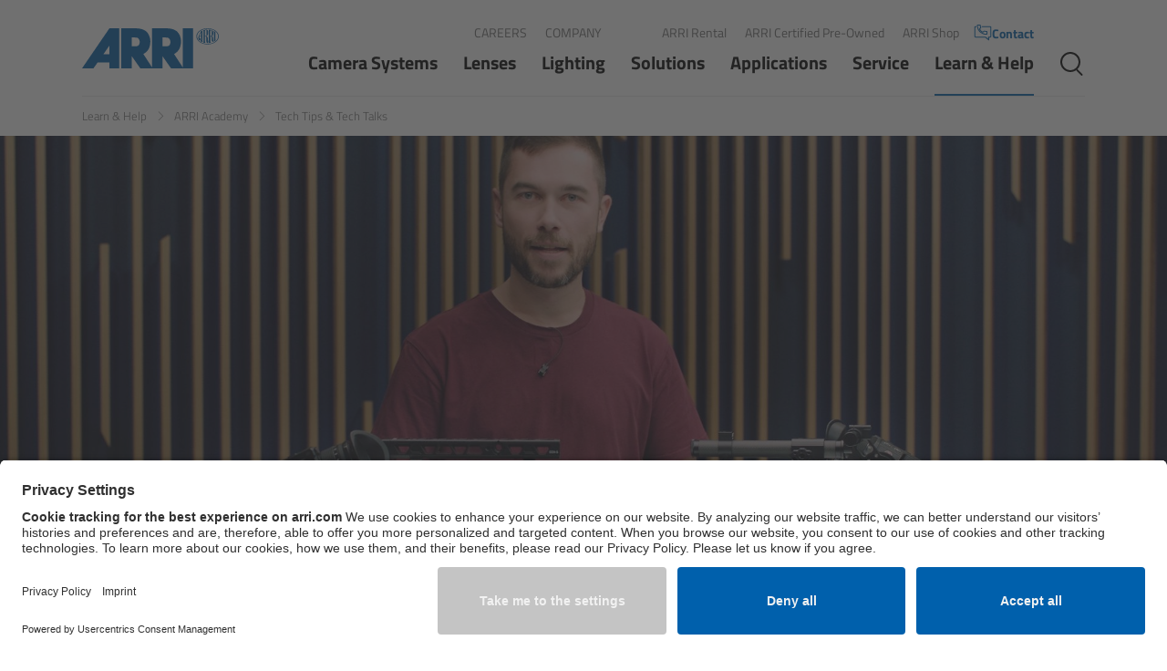

--- FILE ---
content_type: text/html;charset=UTF-8
request_url: https://www.arri.com/en/learn-help/arri-academy/tech-tips-tech-talks
body_size: 431481
content:

<!DOCTYPE html>
<html class="no-js" lang="en-US" dir="ltr"    >
<head >
<meta charset="UTF-8">
<meta property="og:image" content="https://www.arri.com/resource/image/268568/landscape_ratio1x0_38/1920/737/cadaf50da85a3d428131cbe17d33794d/99A725B6EB580B1C1FC6EDB98BE560CF/academy-tech-tips-tech-talks-content-teaser-image.jpg"/>
<meta property="og:image:width" content="1920"/>
<meta property="og:image:height" content="737"/>
<meta property="og:type" content="article"/>
<meta property="og:title" content="ARRI Tech Tips &amp; Talks | ARRI Academy"/>
<meta property="og:locale" content="en_US"/>
<meta property="og:url" content="https://www.arri.com/en/learn-help/arri-academy/tech-tips-tech-talks">
<meta property="og:description" content="Discover ARRI&#39;s free educational content with Tech Tips &amp; Tech Talks. Dive into details of ARRI products and workflows with our video tutorials."/><meta name="twitter:card" content="summary_large_image"/>
<meta name="twitter:title" content="ARRI Tech Tips &amp; Talks | ARRI Academy"/>
<meta property="twitter:url" content="https://www.arri.com/en/learn-help/arri-academy/tech-tips-tech-talks">
<meta name="twitter:description" content="Discover ARRI&#39;s free educational content with Tech Tips &amp; Tech Talks. Dive into details of ARRI products and workflows with our video tutorials."/>
<meta name="twitter:image" content="https://www.arri.com/resource/image/268568/landscape_ratio1x0_38/1920/737/cadaf50da85a3d428131cbe17d33794d/99A725B6EB580B1C1FC6EDB98BE560CF/academy-tech-tips-tech-talks-content-teaser-image.jpg"/>
<title >ARRI Tech Tips &amp; Talks | ARRI Academy</title>
<meta name="description" content="Discover ARRI&#39;s free educational content with Tech Tips &amp; Tech Talks. Dive into details of ARRI products and workflows with our video tutorials.">
<script type="application/ld+json">
{
"@context": "https://schema.org",
"@type": "WebSite",
"name": "ARRI",
"url": "https://www.arri.com/en"
}
</script>
<meta name="viewport" content="width=device-width, initial-scale=1, maximum-scale=1.0, user-scalable=no">
<meta name="generator" content="CoreMedia CMS">
<link rel="icon" type="image/png" href="/resource/crblob/257092/98fef3df06dd2f85ff51d2f53353d6a7/favicon-32x32-png-data.png" sizes="32x32">
<link rel="icon" type="image/png" href="/resource/crblob/257090/d24c0df92c7b428bd8c1bad3103edebc/favicon-16x16-png-data.png" sizes="16x16">
<link rel="apple-touch-icon" sizes="60x60"
href="/resource/crblob/257086/748e7f4fbd37e55f972aa2ca89c84d5e/apple-touch-icon-60x60-png-data.png">
<link rel="apple-touch-icon" sizes="76x76"
href="/resource/crblob/257088/bde473b6db8e3ca3a2ac3f92cd47480b/apple-touch-icon-76x76-png-data.png">
<link rel="apple-touch-icon" sizes="120x120"
href="/resource/crblob/257080/91bd6e48129aed723e30f6fff97576c0/apple-touch-icon-120x120-png-data.png">
<link rel="apple-touch-icon" sizes="152x152"
href="/resource/crblob/257082/781894d4a2eb414c46476fc83b680121/apple-touch-icon-152x152-png-data.png">
<link rel="apple-touch-icon" sizes="180x180"
href="/resource/crblob/257084/6f9b7127f32f7adfd457693fb5cacb80/apple-touch-icon-180x180-png-data.png">
<link href="/resource/themes/arri/css/arri-29112-228.css" rel="stylesheet" >
<meta name="gtm" content="GTM-MNQDTQ">
<script>
dataLayer = [{
page_type: 'ARRI Content-Page Layout',
page_category: 'CMChannel',
page_language: 'en_US',
page_country: 'US',
internal_traffic: '0'
}];
</script>
<link rel="preconnect" href="//app.usercentrics.eu">
<link rel="preconnect" href="//api.usercentrics.eu">
<link rel="dns-prefetch" href="//app.usercentrics.eu" />
<link rel="dns-prefetch" href="//api.usercentrics.eu" />
<link rel="preload" href="//app.usercentrics.eu/browser-ui/latest/loader.js" as="script">
<link rel="preconnect" href="//privacy-proxy.usercentrics.eu">
<link rel="preload" href="//privacy-proxy.usercentrics.eu/latest/uc-block.bundle.js" as="script">
<script id="usercentrics-cmp" src="https://app.usercentrics.eu/browser-ui/latest/loader.js" data-settings-id="-fZgZW-If" data-language="en-US" async></script>
<meta data-privacy-proxy-server="https://privacy-proxy-server.usercentrics.eu">
<script type="application/javascript" src="https://privacy-proxy.usercentrics.eu/latest/uc-block.bundle.js"></script>
<script type="application/javascript">
var uc = window["uc"] || {'reloadOnOptIn': function() {}};
uc.reloadOnOptIn('BJz7qNsdj-7');
uc.reloadOnOptIn('HyEX5Nidi-m');
</script>
<style type="text/css">.uc-embedding-container{overflow:hidden!important;max-height:none!important}</style>
<script type="text/javascript">
window.addEventListener('UC_UI_CMP_EVENT', function(event) {
const detail = event.detail
if (detail.source === 'SECOND_LAYER' && detail.type === 'SAVE') {
window.location.reload()
}
});
</script>
<script src="/resource/themes/arri/js/vendor-bundle-306638-43.js" ></script><script src="/resource/themes/arri/js/head-29104-163.js" defer="false" ></script><script src="/resource/themes/arri/js/ie-29106-164.js" defer="false" ></script>
<meta name="bundle-url" content="/service/bundle/48778">
<meta name="bundle-id" content="65848">
<meta name="page" content="en"> <meta name="del-i-label" content="dv-8">
<style>
html:not(.cm-preview--studio) {
scroll-behavior: smooth;
}
body {
scroll-behavior: smooth;
}
</style>
</head><body >
<noscript>
<iframe src="//www.googletagmanager.com/ns.html?id=GTM-MNQDTQ" height="0" width="0" style="display:none;visibility:hidden"></iframe>
</noscript>
<div class="ci-page-wrapper">
<header class="ci-header">
<div class="ci-content-wrapper ci-header-inner">
<div class="ci-logo ">
<a class="cm-logo navbar-brand" href="/en" title="Return to the homepage">
<img src="/resource/crblob/257232/a3b1eca12bc3ba4893bbb606cd6e3858/logo-svg-data.svg" alt="ARRI Group"/>
</a>
</div>
<div>
<div class="ci-header-metanav ">
<div data-ci-element="meta-nav">
<a href="/en/company/careers" >Careers</a>
<a href="/en/company" >Company</a> </div>
<div data-ci-element="meta-nav">
<a href="https://www.arrirental.com" target=&quot;_blank&quot;>ARRI Rental</a>
<a href="/en/certified-pre-owned" >ARRI Certified Pre-Owned</a>
<a href="https://shop.arri.com/" target=&quot;_blank&quot;>ARRI Shop</a> </div>
<a class="ci-header-metanav__contact-link" href="/en/contact" data-ci-element="contact-link">
<svg xmlns="http://www.w3.org/2000/svg" xmlns:xlink="http://www.w3.org/1999/xlink" width="20" height="20" viewBox="0 0 389 416">
<g id="SPRK_default_preset_name_custom_1" clip-path="url(#clip-SPRK_default_preset_name_custom_1)">
<path id="Pfad_1" d="M214.593,96.974c4.291.336,181.008,0,181.008,0s14.269-3.537,13.894,12.08,0,191.956,0,191.956,1.488,13.376-13.894,13.32-25.335,0-25.335,0-11.893-1.194-11.893,12.678v34.78L304.5,318.052s-2.778-3.679-20.184-3.722-205.2,0-205.2,0-13.4,1.316-13.44-11.714,0-194.984,0-194.984-.243-10.658,11.228-10.658h8.356s6.981-1.014,7.028-7.9,0-8.565,0-8.565a6.828,6.828,0,0,0-7.028-5.773C78.917,74.6,54.634,74.8,43.392,95V310.975s2.117,24.85,33.251,24.85h212.8l73.29,59.749s7.967,6.366,14.257,1.535,6.139-7.931,6.276-10.205,0-51.079,0-51.079H398.5s26.213-.475,33.478-21.5V95.371s-9.18-20.743-33.936-20.88-182.5,0-182.5,0-6.059-.151-6.065,6.548,0,10.56,0,10.56S210.3,96.638,214.593,96.974Z" transform="translate(-43.392 -19.344)"/>
<path id="Ausschluss_1" d="M215.254,230.064h0c-.655,0-1.332-.017-2.011-.05-1.383-.067-2.805-.128-4.312-.191-6.618-.281-14.115-.6-22.821-1.675a178.527,178.527,0,0,1-29.553-6.2,215.956,215.956,0,0,1-36.705-14.984,318.443,318.443,0,0,1-44.273-28.024,158.892,158.892,0,0,1-22.716-20.724,178.3,178.3,0,0,1-17.621-23.1,218.329,218.329,0,0,1-22.5-46.98A254.231,254.231,0,0,1,2.966,50.662C1.288,41.274.847,35.414.843,35.356L0,19.894a26.678,26.678,0,0,1,1.456-8.243,20.055,20.055,0,0,1,3.7-6.576,16.55,16.55,0,0,1,7.35-4.9C15.82.059,23.044,0,33.978,0,52.413,0,75.109.169,76.066.176a25.243,25.243,0,0,1,6.372,4.305,20.418,20.418,0,0,1,4.343,5.629,17.185,17.185,0,0,1,1.895,8.167A139.329,139.329,0,0,0,90.31,39.47c1.081,7.265,2.529,13.457,3.874,16.563A24.8,24.8,0,0,1,96.089,67.6a22.49,22.49,0,0,1-1.435,6.387,21.668,21.668,0,0,1-3.611,6.1c-6.377,7.61-17.6,22.9-17.711,23.053a150.479,150.479,0,0,0,15.038,21.789,149.046,149.046,0,0,0,18.009,18.589,108.242,108.242,0,0,0,24.3,16.033c15.075-9.8,24.072-16.1,24.161-16.16a13.884,13.884,0,0,1,3.595-2.993,22.165,22.165,0,0,1,11.624-2.993,36.71,36.71,0,0,1,10.426,1.652,137.046,137.046,0,0,0,25.049,4.793c6.744.686,11.3.706,11.347.706.01,0,.1,0,.269,0a28.969,28.969,0,0,1,11.554,2.538,19.372,19.372,0,0,1,7.151,5.523,20.051,20.051,0,0,1,4.031,10.448c.488,16.946,0,45.473,0,45.76a25.355,25.355,0,0,1-3.456,10.621,20.727,20.727,0,0,1-7.36,7.3A27.127,27.127,0,0,1,215.254,230.064ZM21.459,18.515c0,.1.344,9.786,0,16.547a262.17,262.17,0,0,0,6.007,29.912A221.963,221.963,0,0,0,36.157,91.24,195.642,195.642,0,0,0,47.133,114.1,180.414,180.414,0,0,0,60,133.785a177.6,177.6,0,0,0,62.33,51.765,209.948,209.948,0,0,0,32.1,13.006A230.143,230.143,0,0,0,182.9,205.5a199.643,199.643,0,0,0,33.284,3.285c.7,0,1.089-.009,1.131-.01,0-.295.236-33.192,0-44.087-17.22-.593-29.378-2.777-36.544-4.5a66.613,66.613,0,0,1-11.543-3.643c-.169.13-21.483,16.5-28.05,21.636a13.3,13.3,0,0,1-8.275,3.244c-2.937,0-5.589-1.17-8.153-2.3l-.014-.006A157.939,157.939,0,0,1,95.107,160.06a176.85,176.85,0,0,1-21.768-21.073,192.538,192.538,0,0,1-22.024-31.03c-.4-.684-.711-1.224-.953-1.624a10.1,10.1,0,0,1-1.466-4.628,11.635,11.635,0,0,1,.489-4.044,13.9,13.9,0,0,1,1.88-3.952c.106-.149,10.785-15.028,22.391-29.774A77.864,77.864,0,0,1,69.37,49.43a147.976,147.976,0,0,1-2.193-14.79c-.91-9.065-.912-16.056-.912-16.125Z" transform="translate(60.311 21.681)"/>
</g>
</svg>
Contact
</a>
</div>
<div class="ci-header-navigation-area">
<nav class="ci-main-navigation" data-ci-element="main-menu" data-ci-career-page="false" role="navigation" aria-label="Main Menu" data-showmore-text="Show more">
<ul tabindex="0" aria-level="3" class="ci-linklist top-list">
<!--
mobile navigation is built from template, desktop navigation is build with cloned nodes from template, so we have to set the icon for mobile here and
set the icon for desktop trough the javascript function
-->
<li >
<a class="ci-has-children"
href="/en/camera-systems"
data-id="42636"
target="_self"
data-active="false"
>
Camera Systems
</a>
<ul tabindex="0" aria-level="2" class="ci-linklist sub-list level-2">
<li><a class="overview" data-id="42636" href="/en/camera-systems" target="_self" title="Camera Systems">Overview</a></li>
<!--
mobile navigation is built from template, desktop navigation is build with cloned nodes from template, so we have to set the icon for mobile here and
set the icon for desktop trough the javascript function
-->
<li >
<a class="ci-has-children"
href="/en/camera-systems/live-cameras"
data-id="364134"
target="_self"
data-active="false"
>
Live Cameras
</a>
<ul tabindex="0" aria-level="1" class="ci-linklist sub-list level-1">
<li><a class="overview" data-id="364134" href="/en/camera-systems/live-cameras" target="_self" title="Live Cameras">Overview</a></li>
<!--
mobile navigation is built from template, desktop navigation is build with cloned nodes from template, so we have to set the icon for mobile here and
set the icon for desktop trough the javascript function
-->
<li
data-new-product-icon-link="/resource/crblob/329786/7a53ee75799815566546463fd3d68ef9/new-en-data.svg" class="ci-flyout-nav-item-new-product-mobile"
>
<a
class="ci-no-child"
href="/en/camera-systems/live-cameras/alexa-35-live"
data-id="364728"
target="_self"
data-active="false"
>
ALEXA 35 Live
<img src="/resource/crblob/329786/7a53ee75799815566546463fd3d68ef9/new-en-data.svg" alt="">
</a>
</li><!--
mobile navigation is built from template, desktop navigation is build with cloned nodes from template, so we have to set the icon for mobile here and
set the icon for desktop trough the javascript function
-->
<li >
<a
class="ci-no-child"
href="/en/camera-systems/live-cameras/amira-live"
data-id="224848"
target="_self"
data-active="false"
>
AMIRA Live
</a>
</li> </ul> </li><!--
mobile navigation is built from template, desktop navigation is build with cloned nodes from template, so we have to set the icon for mobile here and
set the icon for desktop trough the javascript function
-->
<li >
<a class="ci-has-children"
href="/en/camera-systems/cameras"
data-id="41796"
target="_self"
data-active="false"
>
Cine Cameras
</a>
<ul tabindex="0" aria-level="1" class="ci-linklist sub-list level-1">
<li><a class="overview" data-id="41796" href="/en/camera-systems/cameras" target="_self" title="Cine Cameras">Overview</a></li>
<!--
mobile navigation is built from template, desktop navigation is build with cloned nodes from template, so we have to set the icon for mobile here and
set the icon for desktop trough the javascript function
-->
<li
data-new-product-icon-link="/resource/crblob/329786/7a53ee75799815566546463fd3d68ef9/new-en-data.svg" class="ci-flyout-nav-item-new-product-mobile"
>
<a
class="ci-no-child"
href="/en/camera-systems/cameras/alexa-35-xtreme"
data-id="396920"
target="_self"
data-active="false"
>
ALEXA 35 Xtreme
<img src="/resource/crblob/329786/7a53ee75799815566546463fd3d68ef9/new-en-data.svg" alt="">
</a>
</li><!--
mobile navigation is built from template, desktop navigation is build with cloned nodes from template, so we have to set the icon for mobile here and
set the icon for desktop trough the javascript function
-->
<li >
<a
class="ci-no-child"
href="/en/camera-systems/cameras/alexa-mini-lf"
data-id="301334"
target="_self"
data-active="false"
>
ALEXA Mini LF
</a>
</li><!--
mobile navigation is built from template, desktop navigation is build with cloned nodes from template, so we have to set the icon for mobile here and
set the icon for desktop trough the javascript function
-->
<li >
<a
class="ci-no-child"
href="/en/camera-systems/cameras/alexa-lf"
data-id="41384"
target="_self"
data-active="false"
>
ALEXA LF
</a>
</li><!--
mobile navigation is built from template, desktop navigation is build with cloned nodes from template, so we have to set the icon for mobile here and
set the icon for desktop trough the javascript function
-->
<li >
<a
class="ci-no-child"
href="/en/camera-systems/cameras/amira"
data-id="41494"
target="_self"
data-active="false"
>
AMIRA
</a>
</li><!--
mobile navigation is built from template, desktop navigation is build with cloned nodes from template, so we have to set the icon for mobile here and
set the icon for desktop trough the javascript function
-->
<li >
<a class="ci-has-children"
href="/en/camera-systems/cameras/legacy-camera-systems"
data-id="321898"
target="_self"
data-active="false"
>
Legacy
</a>
<ul tabindex="0" aria-level="0" class="ci-linklist sub-list level-0 ci-hidden">
<li><a class="overview" data-id="321898" href="/en/camera-systems/cameras/legacy-camera-systems" target="_self" title="Legacy">Overview</a></li>
<!--
mobile navigation is built from template, desktop navigation is build with cloned nodes from template, so we have to set the icon for mobile here and
set the icon for desktop trough the javascript function
-->
<li >
<a
class="ci-no-child"
href="/en/camera-systems/cameras/legacy-camera-systems/alexa-mini"
data-id="41718"
target="_self"
data-active="false"
>
ALEXA Mini
</a>
</li><!--
mobile navigation is built from template, desktop navigation is build with cloned nodes from template, so we have to set the icon for mobile here and
set the icon for desktop trough the javascript function
-->
<li >
<a
class="ci-no-child"
href="/en/camera-systems/cameras/legacy-camera-systems/alexa-sxt-w"
data-id="41600"
target="_self"
data-active="false"
>
ALEXA SXT W
</a>
</li><!--
mobile navigation is built from template, desktop navigation is build with cloned nodes from template, so we have to set the icon for mobile here and
set the icon for desktop trough the javascript function
-->
<li >
<a
class="ci-no-child"
href="/en/camera-systems/cameras/legacy-camera-systems/alexa-35"
data-id="389232"
target="_self"
data-active="false"
>
ALEXA 35
</a>
</li> </ul> </li> </ul> </li><!--
mobile navigation is built from template, desktop navigation is build with cloned nodes from template, so we have to set the icon for mobile here and
set the icon for desktop trough the javascript function
-->
<li >
<a class="ci-has-children"
href="/en/camera-systems/camera-components"
data-id="349194"
target="_self"
data-active="false"
>
Camera Components
</a>
<ul tabindex="0" aria-level="1" class="ci-linklist sub-list level-1">
<li><a class="overview" data-id="349194" href="/en/camera-systems/camera-components" target="_self" title="Camera Components">Overview</a></li>
<!--
mobile navigation is built from template, desktop navigation is build with cloned nodes from template, so we have to set the icon for mobile here and
set the icon for desktop trough the javascript function
-->
<li >
<a
class="ci-no-child"
href="/en/camera-systems/camera-components/camera-companion-app"
data-id="283006"
target="_self"
data-active="false"
>
Camera Companion App
</a>
</li><!--
mobile navigation is built from template, desktop navigation is build with cloned nodes from template, so we have to set the icon for mobile here and
set the icon for desktop trough the javascript function
-->
<li >
<a
class="ci-no-child"
href="/en/camera-systems/camera-components/lpm-1"
data-id="399866"
target="_self"
data-active="false"
>
Live Production Monitor LPM-1
</a>
</li><!--
mobile navigation is built from template, desktop navigation is build with cloned nodes from template, so we have to set the icon for mobile here and
set the icon for desktop trough the javascript function
-->
<li >
<a
class="ci-no-child"
href="/en/camera-systems/camera-components/camera-control-monitor-ccm-1"
data-id="319300"
target="_self"
data-active="false"
>
Camera Control Monitor CCM-1
</a>
</li><!--
mobile navigation is built from template, desktop navigation is build with cloned nodes from template, so we have to set the icon for mobile here and
set the icon for desktop trough the javascript function
-->
<li >
<a
class="ci-no-child"
href="/en/camera-systems/camera-components/aem-1"
data-id="349192"
target="_self"
data-active="false"
>
Audio Extension Module AEM-1
</a>
</li><!--
mobile navigation is built from template, desktop navigation is build with cloned nodes from template, so we have to set the icon for mobile here and
set the icon for desktop trough the javascript function
-->
<li >
<a class="ci-has-children"
href="/en/camera-systems/camera-components/lens-mounts-and-adapters"
data-id="218996"
target="_self"
data-active="false"
>
Lens Mounts &amp; Adapters
</a>
<ul tabindex="0" aria-level="0" class="ci-linklist sub-list level-0 ci-hidden">
<li><a class="overview" data-id="218996" href="/en/camera-systems/camera-components/lens-mounts-and-adapters" target="_self" title="Lens Mounts &amp; Adapters">Overview</a></li>
<!--
mobile navigation is built from template, desktop navigation is build with cloned nodes from template, so we have to set the icon for mobile here and
set the icon for desktop trough the javascript function
-->
<li >
<a
class="ci-no-child"
href="/en/camera-systems/camera-components/lens-mounts-and-adapters/arri-ef-mount-lbus"
data-id="215470"
target="_self"
data-active="false"
>
ARRI EF Mount (LBUS)
</a>
</li><!--
mobile navigation is built from template, desktop navigation is build with cloned nodes from template, so we have to set the icon for mobile here and
set the icon for desktop trough the javascript function
-->
<li >
<a
class="ci-no-child"
href="/en/camera-systems/camera-components/lens-mounts-and-adapters/list-of-lens-mounts-adapters"
data-id="222174"
target="_self"
data-active="false"
>
List of Lens Mounts &amp; Adapters
</a>
</li> </ul> </li><!--
mobile navigation is built from template, desktop navigation is build with cloned nodes from template, so we have to set the icon for mobile here and
set the icon for desktop trough the javascript function
-->
<li >
<a class="ci-has-children"
href="/en/camera-systems/camera-components/recording-media"
data-id="42516"
target="_self"
data-active="false"
>
Recording Media
</a>
<ul tabindex="0" aria-level="0" class="ci-linklist sub-list level-0 ci-hidden">
<li><a class="overview" data-id="42516" href="/en/camera-systems/camera-components/recording-media" target="_self" title="Recording Media">Overview</a></li>
<!--
mobile navigation is built from template, desktop navigation is build with cloned nodes from template, so we have to set the icon for mobile here and
set the icon for desktop trough the javascript function
-->
<li >
<a
class="ci-no-child"
href="/en/camera-systems/camera-components/recording-media/codex-compact-drive"
data-id="192362"
target="_self"
data-active="false"
>
CODEX Compact Drive™
</a>
</li><!--
mobile navigation is built from template, desktop navigation is build with cloned nodes from template, so we have to set the icon for mobile here and
set the icon for desktop trough the javascript function
-->
<li >
<a
class="ci-no-child"
href="/en/camera-systems/camera-components/recording-media/codex-capture-drive"
data-id="205508"
target="_self"
data-active="false"
>
CODEX Capture Drive™
</a>
</li><!--
mobile navigation is built from template, desktop navigation is build with cloned nodes from template, so we have to set the icon for mobile here and
set the icon for desktop trough the javascript function
-->
<li >
<a
class="ci-no-child"
href="/en/camera-systems/camera-components/recording-media/cfast-2-0-cards"
data-id="220492"
target="_self"
data-active="false"
>
CFast 2.0 cards
</a>
</li><!--
mobile navigation is built from template, desktop navigation is build with cloned nodes from template, so we have to set the icon for mobile here and
set the icon for desktop trough the javascript function
-->
<li >
<a
class="ci-no-child"
href="/en/camera-systems/camera-components/recording-media/sony-sxs-pro"
data-id="221214"
target="_self"
data-active="false"
>
Sony SxS PRO+
</a>
</li> </ul> </li><!--
mobile navigation is built from template, desktop navigation is build with cloned nodes from template, so we have to set the icon for mobile here and
set the icon for desktop trough the javascript function
-->
<li >
<a
class="ci-no-child"
href="/en/camera-systems/camera-components/b-mount"
data-id="222414"
target="_self"
data-active="false"
>
B-Mount
</a>
</li><!--
mobile navigation is built from template, desktop navigation is build with cloned nodes from template, so we have to set the icon for mobile here and
set the icon for desktop trough the javascript function
-->
<li >
<a class="ci-has-children"
href="/en/camera-systems/camera-components/legacy"
data-id="359360"
target="_self"
data-active="false"
>
Legacy
</a>
<ul tabindex="0" aria-level="0" class="ci-linklist sub-list level-0 ci-hidden">
<li><a class="overview" data-id="359360" href="/en/camera-systems/camera-components/legacy" target="_self" title="Legacy">Overview</a></li>
<!--
mobile navigation is built from template, desktop navigation is build with cloned nodes from template, so we have to set the icon for mobile here and
set the icon for desktop trough the javascript function
-->
<li >
<a
class="ci-no-child"
href="/en/camera-systems/camera-components/legacy/wireless-video-system"
data-id="42294"
target="_self"
data-active="false"
>
Legacy
</a>
</li> </ul> </li> </ul> </li><!--
mobile navigation is built from template, desktop navigation is build with cloned nodes from template, so we have to set the icon for mobile here and
set the icon for desktop trough the javascript function
-->
<li >
<a class="ci-has-children"
href="/en/camera-systems/camera-stabilizer-systems"
data-id="42180"
target="_self"
data-active="false"
>
Camera Stabilizer Systems
</a>
<ul tabindex="0" aria-level="1" class="ci-linklist sub-list level-1">
<li><a class="overview" data-id="42180" href="/en/camera-systems/camera-stabilizer-systems" target="_self" title="Camera Stabilizer Systems">Overview</a></li>
<!--
mobile navigation is built from template, desktop navigation is build with cloned nodes from template, so we have to set the icon for mobile here and
set the icon for desktop trough the javascript function
-->
<li >
<a class="ci-has-children"
href="/en/camera-systems/camera-stabilizer-systems/trinity-2-and-artemis-2"
data-id="264274"
target="_self"
data-active="false"
>
TRINITY 2 and ARTEMIS 2
</a>
<ul tabindex="0" aria-level="0" class="ci-linklist sub-list level-0 ci-hidden">
<li><a class="overview" data-id="264274" href="/en/camera-systems/camera-stabilizer-systems/trinity-2-and-artemis-2" target="_self" title="TRINITY 2 and ARTEMIS 2">Overview</a></li>
<!--
mobile navigation is built from template, desktop navigation is build with cloned nodes from template, so we have to set the icon for mobile here and
set the icon for desktop trough the javascript function
-->
<li >
<a
class="ci-no-child"
href="/en/camera-systems/camera-stabilizer-systems/trinity-2-and-artemis-2/trinity-2"
data-id="262840"
target="_self"
data-active="false"
>
TRINITY 2
</a>
</li><!--
mobile navigation is built from template, desktop navigation is build with cloned nodes from template, so we have to set the icon for mobile here and
set the icon for desktop trough the javascript function
-->
<li >
<a
class="ci-no-child"
href="/en/camera-systems/camera-stabilizer-systems/trinity-2-and-artemis-2/artemis-2"
data-id="264680"
target="_self"
data-active="false"
>
ARTEMIS 2
</a>
</li> </ul> </li><!--
mobile navigation is built from template, desktop navigation is build with cloned nodes from template, so we have to set the icon for mobile here and
set the icon for desktop trough the javascript function
-->
<li >
<a
class="ci-no-child"
href="/en/camera-systems/camera-stabilizer-systems/artemis-2-live"
data-id="388386"
target="_self"
data-active="false"
>
ARTEMIS 2 Live
</a>
</li><!--
mobile navigation is built from template, desktop navigation is build with cloned nodes from template, so we have to set the icon for mobile here and
set the icon for desktop trough the javascript function
-->
<li >
<a
class="ci-no-child"
href="/en/camera-systems/camera-stabilizer-systems/trinity-live"
data-id="267820"
target="_self"
data-active="false"
>
TRINITY Live
</a>
</li><!--
mobile navigation is built from template, desktop navigation is build with cloned nodes from template, so we have to set the icon for mobile here and
set the icon for desktop trough the javascript function
-->
<li >
<a
class="ci-no-child"
href="/en/camera-systems/camera-stabilizer-systems/360-evo"
data-id="328138"
target="_self"
data-active="false"
>
360 EVO
</a>
</li><!--
mobile navigation is built from template, desktop navigation is build with cloned nodes from template, so we have to set the icon for mobile here and
set the icon for desktop trough the javascript function
-->
<li >
<a class="ci-has-children"
href="/en/camera-systems/camera-stabilizer-systems/legacy"
data-id="266850"
target="_self"
data-active="false"
>
Legacy
</a>
<ul tabindex="0" aria-level="0" class="ci-linklist sub-list level-0 ci-hidden">
<li><a class="overview" data-id="266850" href="/en/camera-systems/camera-stabilizer-systems/legacy" target="_self" title="Legacy">Overview</a></li>
<!--
mobile navigation is built from template, desktop navigation is build with cloned nodes from template, so we have to set the icon for mobile here and
set the icon for desktop trough the javascript function
-->
<li >
<a
class="ci-no-child"
href="/en/camera-systems/camera-stabilizer-systems/legacy/trinity"
data-id="42174"
target="_self"
data-active="false"
>
TRINITY
</a>
</li><!--
mobile navigation is built from template, desktop navigation is build with cloned nodes from template, so we have to set the icon for mobile here and
set the icon for desktop trough the javascript function
-->
<li >
<a
class="ci-no-child"
href="/en/camera-systems/camera-stabilizer-systems/legacy/artemis"
data-id="42160"
target="_self"
data-active="false"
>
artemis
</a>
</li><!--
mobile navigation is built from template, desktop navigation is build with cloned nodes from template, so we have to set the icon for mobile here and
set the icon for desktop trough the javascript function
-->
<li >
<a
class="ci-no-child"
href="/en/camera-systems/camera-stabilizer-systems/legacy/stabilized-remote-heads"
data-id="199996"
target="_self"
data-active="false"
>
Stabilized Remote Heads
</a>
</li><!--
mobile navigation is built from template, desktop navigation is build with cloned nodes from template, so we have to set the icon for mobile here and
set the icon for desktop trough the javascript function
-->
<li >
<a
class="ci-no-child"
href="/en/camera-systems/camera-stabilizer-systems/legacy/maxima"
data-id="200184"
target="_self"
data-active="false"
>
MAXIMA
</a>
</li> </ul> </li> </ul> </li><!--
mobile navigation is built from template, desktop navigation is build with cloned nodes from template, so we have to set the icon for mobile here and
set the icon for desktop trough the javascript function
-->
<li >
<a class="ci-has-children"
href="/en/camera-systems/electronic-control-system"
data-id="235608"
target="_self"
data-active="false"
>
Electronic Control System
</a>
<ul tabindex="0" aria-level="1" class="ci-linklist sub-list level-1">
<li><a class="overview" data-id="235608" href="/en/camera-systems/electronic-control-system" target="_self" title="Electronic Control System">Overview</a></li>
<!--
mobile navigation is built from template, desktop navigation is build with cloned nodes from template, so we have to set the icon for mobile here and
set the icon for desktop trough the javascript function
-->
<li >
<a class="ci-has-children"
href="/en/camera-systems/electronic-control-system/hi-5"
data-id="234030"
target="_self"
data-active="false"
>
Hi-5 Ecosystem
</a>
<ul tabindex="0" aria-level="0" class="ci-linklist sub-list level-0 ci-hidden">
<li><a class="overview" data-id="234030" href="/en/camera-systems/electronic-control-system/hi-5" target="_self" title="Hi-5 Ecosystem">Overview</a></li>
<!--
mobile navigation is built from template, desktop navigation is build with cloned nodes from template, so we have to set the icon for mobile here and
set the icon for desktop trough the javascript function
-->
<li >
<a
class="ci-no-child"
href="/en/camera-systems/electronic-control-system/hi-5/ria-1"
data-id="240118"
target="_self"
data-active="false"
>
Radio Interface Adapter RIA-1
</a>
</li><!--
mobile navigation is built from template, desktop navigation is build with cloned nodes from template, so we have to set the icon for mobile here and
set the icon for desktop trough the javascript function
-->
<li >
<a
class="ci-no-child"
href="/en/camera-systems/electronic-control-system/hi-5/radio-modules"
data-id="240472"
target="_self"
data-active="false"
>
Radio Modules
</a>
</li><!--
mobile navigation is built from template, desktop navigation is build with cloned nodes from template, so we have to set the icon for mobile here and
set the icon for desktop trough the javascript function
-->
<li >
<a
class="ci-no-child"
href="/en/camera-systems/electronic-control-system/hi-5/ecs-sync-app"
data-id="241586"
target="_self"
data-active="false"
>
ECS Sync App
</a>
</li><!--
mobile navigation is built from template, desktop navigation is build with cloned nodes from template, so we have to set the icon for mobile here and
set the icon for desktop trough the javascript function
-->
<li >
<a
class="ci-no-child"
href="/en/camera-systems/electronic-control-system/hi-5/hi-5-ecosystem-products"
data-id="244194"
target="_self"
data-active="false"
>
Hi-5 Ecosystem Products
</a>
</li> </ul> </li><!--
mobile navigation is built from template, desktop navigation is build with cloned nodes from template, so we have to set the icon for mobile here and
set the icon for desktop trough the javascript function
-->
<li >
<a
class="ci-no-child"
href="/en/camera-systems/electronic-control-system/hi-5-sx"
data-id="371946"
target="_self"
data-active="false"
>
Hi-5 SX
</a>
</li><!--
mobile navigation is built from template, desktop navigation is build with cloned nodes from template, so we have to set the icon for mobile here and
set the icon for desktop trough the javascript function
-->
<li >
<a class="ci-has-children"
href="/en/camera-systems/electronic-control-system/zmu-4"
data-id="262952"
target="_self"
data-active="false"
>
Zoom Main Unit ZMU-4
</a>
<ul tabindex="0" aria-level="0" class="ci-linklist sub-list level-0 ci-hidden">
<li><a class="overview" data-id="262952" href="/en/camera-systems/electronic-control-system/zmu-4" target="_self" title="Zoom Main Unit ZMU-4">Overview</a></li>
<!--
mobile navigation is built from template, desktop navigation is build with cloned nodes from template, so we have to set the icon for mobile here and
set the icon for desktop trough the javascript function
-->
<li >
<a
class="ci-no-child"
href="/en/camera-systems/electronic-control-system/zmu-4/zmu-4-config-guide"
data-id="295008"
target="_self"
data-active="false"
>
ZMU-4 Config-Guide
</a>
</li> </ul> </li><li>
<a class="" href="/en/camera-systems/electronic-control-system/hi-5/ria-1" target="_self" data-id="296756" data-active="false">Radio Interface Adapter RIA-1</a>
</li><!--
mobile navigation is built from template, desktop navigation is build with cloned nodes from template, so we have to set the icon for mobile here and
set the icon for desktop trough the javascript function
-->
<li
data-new-product-icon-link="/resource/crblob/329786/7a53ee75799815566546463fd3d68ef9/new-en-data.svg" class="ci-flyout-nav-item-new-product-mobile"
>
<a
class="ci-no-child"
href="/en/camera-systems/electronic-control-system/nia-1"
data-id="395976"
target="_self"
data-active="false"
>
Network Interface Adapter NIA-1
<img src="/resource/crblob/329786/7a53ee75799815566546463fd3d68ef9/new-en-data.svg" alt="">
</a>
</li><!--
mobile navigation is built from template, desktop navigation is build with cloned nodes from template, so we have to set the icon for mobile here and
set the icon for desktop trough the javascript function
-->
<li >
<a
class="ci-no-child"
href="/en/camera-systems/electronic-control-system/ocu-1"
data-id="177736"
target="_self"
data-active="false"
>
Operator Control Unit OCU-1
</a>
</li><!--
mobile navigation is built from template, desktop navigation is build with cloned nodes from template, so we have to set the icon for mobile here and
set the icon for desktop trough the javascript function
-->
<li >
<a
class="ci-no-child"
href="/en/camera-systems/electronic-control-system/master-grips"
data-id="178072"
target="_self"
data-active="false"
>
Master Grips
</a>
</li><!--
mobile navigation is built from template, desktop navigation is build with cloned nodes from template, so we have to set the icon for mobile here and
set the icon for desktop trough the javascript function
-->
<li >
<a
class="ci-no-child"
href="/en/camera-systems/electronic-control-system/erm-2400-lcs"
data-id="202626"
target="_self"
data-active="false"
>
ERM-2400 LCS
</a>
</li><!--
mobile navigation is built from template, desktop navigation is build with cloned nodes from template, so we have to set the icon for mobile here and
set the icon for desktop trough the javascript function
-->
<li >
<a
class="ci-no-child"
href="/en/camera-systems/electronic-control-system/lens-motors-and-encoders"
data-id="181794"
target="_self"
data-active="false"
>
Lens Motors and Encoders
</a>
</li><!--
mobile navigation is built from template, desktop navigation is build with cloned nodes from template, so we have to set the icon for mobile here and
set the icon for desktop trough the javascript function
-->
<li >
<a
class="ci-no-child"
href="/en/camera-systems/electronic-control-system/udm-1"
data-id="183022"
target="_self"
data-active="false"
>
Ultrasonic Distance Measure Unit UDM-1
</a>
</li><!--
mobile navigation is built from template, desktop navigation is build with cloned nodes from template, so we have to set the icon for mobile here and
set the icon for desktop trough the javascript function
-->
<li >
<a
class="ci-no-child"
href="/en/camera-systems/electronic-control-system/lcubes"
data-id="183178"
target="_self"
data-active="false"
>
LCUBEs
</a>
</li><!--
mobile navigation is built from template, desktop navigation is build with cloned nodes from template, so we have to set the icon for mobile here and
set the icon for desktop trough the javascript function
-->
<li >
<a
class="ci-no-child"
href="/en/camera-systems/electronic-control-system/motor-controllers"
data-id="181300"
target="_self"
data-active="false"
>
Motor Controllers
</a>
</li><!--
mobile navigation is built from template, desktop navigation is build with cloned nodes from template, so we have to set the icon for mobile here and
set the icon for desktop trough the javascript function
-->
<li >
<a class="ci-has-children"
href="/en/camera-systems/electronic-control-system/cmotion-products"
data-id="235604"
target="_self"
data-active="false"
>
cmotion Products
</a>
<ul tabindex="0" aria-level="0" class="ci-linklist sub-list level-0 ci-hidden">
<li><a class="overview" data-id="235604" href="/en/camera-systems/electronic-control-system/cmotion-products" target="_self" title="cmotion Products">Overview</a></li>
<!--
mobile navigation is built from template, desktop navigation is build with cloned nodes from template, so we have to set the icon for mobile here and
set the icon for desktop trough the javascript function
-->
<li >
<a
class="ci-no-child"
href="/en/camera-systems/electronic-control-system/cmotion-products/steady-zoom-pan-bar-zoom"
data-id="197842"
target="_self"
data-active="false"
>
Steady Zoom &amp; Pan-Bar Zoom
</a>
</li><!--
mobile navigation is built from template, desktop navigation is build with cloned nodes from template, so we have to set the icon for mobile here and
set the icon for desktop trough the javascript function
-->
<li >
<a
class="ci-no-child"
href="/en/camera-systems/electronic-control-system/cmotion-products/cmotion-broadcast-camin"
data-id="197976"
target="_self"
data-active="false"
>
cmotion Broadcast camin
</a>
</li><!--
mobile navigation is built from template, desktop navigation is build with cloned nodes from template, so we have to set the icon for mobile here and
set the icon for desktop trough the javascript function
-->
<li >
<a
class="ci-no-child"
href="/en/camera-systems/electronic-control-system/cmotion-products/flight-head-adapter"
data-id="197812"
target="_self"
data-active="false"
>
Flight Head Adapter
</a>
</li><!--
mobile navigation is built from template, desktop navigation is build with cloned nodes from template, so we have to set the icon for mobile here and
set the icon for desktop trough the javascript function
-->
<li >
<a
class="ci-no-child"
href="/en/camera-systems/electronic-control-system/cmotion-products/cpro-cpro-one"
data-id="198018"
target="_self"
data-active="false"
>
cPro &amp; cPro One
</a>
</li><!--
mobile navigation is built from template, desktop navigation is build with cloned nodes from template, so we have to set the icon for mobile here and
set the icon for desktop trough the javascript function
-->
<li >
<a
class="ci-no-child"
href="/en/camera-systems/electronic-control-system/cmotion-products/cmotion-cdistance"
data-id="197716"
target="_self"
data-active="false"
>
cmotion cdistance
</a>
</li> </ul> </li><!--
mobile navigation is built from template, desktop navigation is build with cloned nodes from template, so we have to set the icon for mobile here and
set the icon for desktop trough the javascript function
-->
<li >
<a class="ci-has-children"
href="/en/camera-systems/electronic-control-system/legacy"
data-id="345680"
target="_self"
data-active="false"
>
Legacy
</a>
<ul tabindex="0" aria-level="0" class="ci-linklist sub-list level-0 ci-hidden">
<li><a class="overview" data-id="345680" href="/en/camera-systems/electronic-control-system/legacy" target="_self" title="Legacy">Overview</a></li>
<!--
mobile navigation is built from template, desktop navigation is build with cloned nodes from template, so we have to set the icon for mobile here and
set the icon for desktop trough the javascript function
-->
<li >
<a
class="ci-no-child"
href="/en/camera-systems/electronic-control-system/legacy/wcu-4"
data-id="178126"
target="_self"
data-active="false"
>
Wireless Compact Unit WCU-4
</a>
</li><!--
mobile navigation is built from template, desktop navigation is build with cloned nodes from template, so we have to set the icon for mobile here and
set the icon for desktop trough the javascript function
-->
<li >
<a
class="ci-no-child"
href="/en/camera-systems/electronic-control-system/legacy/motor-controllers"
data-id="345696"
target="_self"
data-active="false"
>
Motor Controllers
</a>
</li><!--
mobile navigation is built from template, desktop navigation is build with cloned nodes from template, so we have to set the icon for mobile here and
set the icon for desktop trough the javascript function
-->
<li >
<a
class="ci-no-child"
href="/en/camera-systems/electronic-control-system/legacy/controlled-lens-motors-and-lens-data-encoder"
data-id="345938"
target="_self"
data-active="false"
>
Controlled Lens Motors and Lens Data Encoder
</a>
</li><!--
mobile navigation is built from template, desktop navigation is build with cloned nodes from template, so we have to set the icon for mobile here and
set the icon for desktop trough the javascript function
-->
<li >
<a
class="ci-no-child"
href="/en/camera-systems/electronic-control-system/legacy/sxu-1"
data-id="178190"
target="_self"
data-active="false"
>
Single Axis Unit SXU-1
</a>
</li> </ul> </li> </ul> </li><!--
mobile navigation is built from template, desktop navigation is build with cloned nodes from template, so we have to set the icon for mobile here and
set the icon for desktop trough the javascript function
-->
<li >
<a class="ci-has-children"
href="/en/camera-systems/mechanical-accessories"
data-id="42484"
target="_self"
data-active="false"
>
PCA: Mechanical Accessories
</a>
<ul tabindex="0" aria-level="1" class="ci-linklist sub-list level-1">
<li><a class="overview" data-id="42484" href="/en/camera-systems/mechanical-accessories" target="_self" title="PCA: Mechanical Accessories">Overview</a></li>
<!--
mobile navigation is built from template, desktop navigation is build with cloned nodes from template, so we have to set the icon for mobile here and
set the icon for desktop trough the javascript function
-->
<li >
<a class="ci-has-children"
href="/en/camera-systems/mechanical-accessories/matte-box"
data-id="42376"
target="_self"
data-active="false"
>
Matte Box
</a>
<ul tabindex="0" aria-level="0" class="ci-linklist sub-list level-0 ci-hidden">
<li><a class="overview" data-id="42376" href="/en/camera-systems/mechanical-accessories/matte-box" target="_self" title="Matte Box">Overview</a></li>
<!--
mobile navigation is built from template, desktop navigation is build with cloned nodes from template, so we have to set the icon for mobile here and
set the icon for desktop trough the javascript function
-->
<li >
<a
class="ci-no-child"
href="/en/camera-systems/mechanical-accessories/matte-box/lmb-4x5"
data-id="195960"
target="_self"
data-active="false"
>
LMB 4x5
</a>
</li><!--
mobile navigation is built from template, desktop navigation is build with cloned nodes from template, so we have to set the icon for mobile here and
set the icon for desktop trough the javascript function
-->
<li >
<a
class="ci-no-child"
href="/en/camera-systems/mechanical-accessories/matte-box/lmb-6x6"
data-id="197870"
target="_self"
data-active="false"
>
LMB 6x6
</a>
</li><!--
mobile navigation is built from template, desktop navigation is build with cloned nodes from template, so we have to set the icon for mobile here and
set the icon for desktop trough the javascript function
-->
<li >
<a
class="ci-no-child"
href="/en/camera-systems/mechanical-accessories/matte-box/mmb-2"
data-id="197878"
target="_self"
data-active="false"
>
MMB-2
</a>
</li><!--
mobile navigation is built from template, desktop navigation is build with cloned nodes from template, so we have to set the icon for mobile here and
set the icon for desktop trough the javascript function
-->
<li >
<a
class="ci-no-child"
href="/en/camera-systems/mechanical-accessories/matte-box/rings-new"
data-id="197886"
target="_self"
data-active="false"
>
Rings
</a>
</li><!--
mobile navigation is built from template, desktop navigation is build with cloned nodes from template, so we have to set the icon for mobile here and
set the icon for desktop trough the javascript function
-->
<li >
<a
class="ci-no-child"
href="/en/camera-systems/mechanical-accessories/matte-box/diopter-accessories-new"
data-id="211936"
target="_self"
data-active="false"
>
Diopter Accessories
</a>
</li><!--
mobile navigation is built from template, desktop navigation is build with cloned nodes from template, so we have to set the icon for mobile here and
set the icon for desktop trough the javascript function
-->
<li >
<a
class="ci-no-child"
href="/en/camera-systems/mechanical-accessories/matte-box/filter-frames-new"
data-id="211944"
target="_self"
data-active="false"
>
Filter Frames
</a>
</li> </ul> </li><!--
mobile navigation is built from template, desktop navigation is build with cloned nodes from template, so we have to set the icon for mobile here and
set the icon for desktop trough the javascript function
-->
<li >
<a class="ci-has-children"
href="/en/camera-systems/mechanical-accessories/follow-focus"
data-id="42382"
target="_self"
data-active="false"
>
Follow Focus
</a>
<ul tabindex="0" aria-level="0" class="ci-linklist sub-list level-0 ci-hidden">
<li><a class="overview" data-id="42382" href="/en/camera-systems/mechanical-accessories/follow-focus" target="_self" title="Follow Focus">Overview</a></li>
<!--
mobile navigation is built from template, desktop navigation is build with cloned nodes from template, so we have to set the icon for mobile here and
set the icon for desktop trough the javascript function
-->
<li >
<a
class="ci-no-child"
href="/en/camera-systems/mechanical-accessories/follow-focus/mini-follow-focus"
data-id="197914"
target="_self"
data-active="false"
>
Mini Follow Focus
</a>
</li><!--
mobile navigation is built from template, desktop navigation is build with cloned nodes from template, so we have to set the icon for mobile here and
set the icon for desktop trough the javascript function
-->
<li >
<a
class="ci-no-child"
href="/en/camera-systems/mechanical-accessories/follow-focus/studio-follow-focus"
data-id="197918"
target="_self"
data-active="false"
>
Studio Follow Focus
</a>
</li><!--
mobile navigation is built from template, desktop navigation is build with cloned nodes from template, so we have to set the icon for mobile here and
set the icon for desktop trough the javascript function
-->
<li >
<a
class="ci-no-child"
href="/en/camera-systems/mechanical-accessories/follow-focus/follow-focus-new"
data-id="197922"
target="_self"
data-active="false"
>
Follow Focus Accessories
</a>
</li> </ul> </li><!--
mobile navigation is built from template, desktop navigation is build with cloned nodes from template, so we have to set the icon for mobile here and
set the icon for desktop trough the javascript function
-->
<li
data-new-product-icon-link="/resource/crblob/329786/7a53ee75799815566546463fd3d68ef9/new-en-data.svg" class="ci-flyout-nav-item-new-product-mobile"
>
<a class="ci-has-children"
href="/en/camera-systems/mechanical-accessories/camera-support-systems"
data-id="197948"
target="_self"
data-active="false"
>
Camera Support Systems
<img src="/resource/crblob/329786/7a53ee75799815566546463fd3d68ef9/new-en-data.svg" alt="">
</a>
<ul tabindex="0" aria-level="0" class="ci-linklist sub-list level-0 ci-hidden">
<li><a class="overview" data-id="197948" href="/en/camera-systems/mechanical-accessories/camera-support-systems" target="_self" title="Camera Support Systems">Overview</a></li>
<!--
mobile navigation is built from template, desktop navigation is build with cloned nodes from template, so we have to set the icon for mobile here and
set the icon for desktop trough the javascript function
-->
<li >
<a
class="ci-no-child"
href="/en/camera-systems/mechanical-accessories/camera-support-systems/support-systems-for-arri-cameras"
data-id="197894"
target="_self"
data-active="false"
>
Support Systems for ARRI Cameras
</a>
</li><!--
mobile navigation is built from template, desktop navigation is build with cloned nodes from template, so we have to set the icon for mobile here and
set the icon for desktop trough the javascript function
-->
<li >
<a
class="ci-no-child"
href="/en/camera-systems/mechanical-accessories/camera-support-systems/camera-independent-accessories"
data-id="197910"
target="_self"
data-active="false"
>
Camera independent accessories
</a>
</li><!--
mobile navigation is built from template, desktop navigation is build with cloned nodes from template, so we have to set the icon for mobile here and
set the icon for desktop trough the javascript function
-->
<li >
<a
class="ci-no-child"
href="/en/camera-systems/mechanical-accessories/camera-support-systems/canon"
data-id="197890"
target="_self"
data-active="false"
>
Canon
</a>
</li><!--
mobile navigation is built from template, desktop navigation is build with cloned nodes from template, so we have to set the icon for mobile here and
set the icon for desktop trough the javascript function
-->
<li >
<a
class="ci-no-child"
href="/en/camera-systems/mechanical-accessories/camera-support-systems/sony"
data-id="197906"
target="_self"
data-active="false"
>
Sony
</a>
</li><!--
mobile navigation is built from template, desktop navigation is build with cloned nodes from template, so we have to set the icon for mobile here and
set the icon for desktop trough the javascript function
-->
<li >
<a
class="ci-no-child"
href="/en/camera-systems/mechanical-accessories/camera-support-systems/panasonic"
data-id="197898"
target="_self"
data-active="false"
>
Panasonic
</a>
</li><!--
mobile navigation is built from template, desktop navigation is build with cloned nodes from template, so we have to set the icon for mobile here and
set the icon for desktop trough the javascript function
-->
<li >
<a
class="ci-no-child"
href="/en/camera-systems/mechanical-accessories/camera-support-systems/red"
data-id="197902"
target="_self"
data-active="false"
>
RED
</a>
</li><!--
mobile navigation is built from template, desktop navigation is build with cloned nodes from template, so we have to set the icon for mobile here and
set the icon for desktop trough the javascript function
-->
<li >
<a
class="ci-no-child"
href="/en/camera-systems/mechanical-accessories/camera-support-systems/fujifilm"
data-id="401448"
target="_self"
data-active="false"
>
Fujifilm
</a>
</li><li>
<a class="" href="/en/camera-systems/mechanical-accessories/camera-support-systems/support-systems-for-arri-cameras" target="_self" data-id="213814" data-active="false">For ARRI Cameras</a>
</li><li>
<a class="" href="/en/camera-systems/mechanical-accessories/camera-support-systems/canon" target="_self" data-id="198068" data-active="false">For Canon Cameras</a>
</li><li>
<a class="" href="/en/camera-systems/mechanical-accessories/camera-support-systems/fujifilm" target="_self" data-id="401456" data-active="false">For Fujifilm Cameras</a>
</li><li>
<a class="" href="/en/camera-systems/mechanical-accessories/camera-support-systems/sony" target="_self" data-id="198086" data-active="false">For Sony Cameras</a>
</li><li>
<a class="" href="/en/camera-systems/mechanical-accessories/camera-support-systems/panasonic" target="_self" data-id="198082" data-active="false">For Panasonic Cameras</a>
</li><li>
<a class="" href="/en/camera-systems/mechanical-accessories/camera-support-systems/red" target="_self" data-id="198090" data-active="false">For RED Cameras</a>
</li><li>
<a class="" href="/en/camera-systems/mechanical-accessories/camera-support-systems/camera-independent-accessories" target="_self" data-id="198098" data-active="false">Camera independent accessories</a>
</li> </ul> </li><!--
mobile navigation is built from template, desktop navigation is build with cloned nodes from template, so we have to set the icon for mobile here and
set the icon for desktop trough the javascript function
-->
<li >
<a class="ci-has-children"
href="/en/camera-systems/mechanical-accessories/crew-supplies"
data-id="42502"
target="_self"
data-active="false"
>
Crew Supplies
</a>
<ul tabindex="0" aria-level="0" class="ci-linklist sub-list level-0 ci-hidden">
<li><a class="overview" data-id="42502" href="/en/camera-systems/mechanical-accessories/crew-supplies" target="_self" title="Crew Supplies">Overview</a></li>
<!--
mobile navigation is built from template, desktop navigation is build with cloned nodes from template, so we have to set the icon for mobile here and
set the icon for desktop trough the javascript function
-->
<li >
<a
class="ci-no-child"
href="/en/camera-systems/mechanical-accessories/crew-supplies/unit-bags"
data-id="197930"
target="_self"
data-active="false"
>
Unit Bags
</a>
</li><!--
mobile navigation is built from template, desktop navigation is build with cloned nodes from template, so we have to set the icon for mobile here and
set the icon for desktop trough the javascript function
-->
<li >
<a
class="ci-no-child"
href="/en/camera-systems/mechanical-accessories/crew-supplies/pouches"
data-id="197934"
target="_self"
data-active="false"
>
Pouches
</a>
</li><!--
mobile navigation is built from template, desktop navigation is build with cloned nodes from template, so we have to set the icon for mobile here and
set the icon for desktop trough the javascript function
-->
<li >
<a
class="ci-no-child"
href="/en/camera-systems/mechanical-accessories/crew-supplies/belts"
data-id="197940"
target="_self"
data-active="false"
>
Belts
</a>
</li><!--
mobile navigation is built from template, desktop navigation is build with cloned nodes from template, so we have to set the icon for mobile here and
set the icon for desktop trough the javascript function
-->
<li >
<a
class="ci-no-child"
href="/en/camera-systems/mechanical-accessories/crew-supplies/gloves"
data-id="197944"
target="_self"
data-active="false"
>
Gloves
</a>
</li> </ul> </li> </ul> </li> </ul> </li><!--
mobile navigation is built from template, desktop navigation is build with cloned nodes from template, so we have to set the icon for mobile here and
set the icon for desktop trough the javascript function
-->
<li >
<a class="ci-has-children"
href="/en/cine-lenses"
data-id="42150"
target="_self"
data-active="false"
>
Lenses
</a>
<ul tabindex="0" aria-level="2" class="ci-linklist sub-list level-2">
<li><a class="overview" data-id="42150" href="/en/cine-lenses" target="_self" title="Lenses">Overview</a></li>
<!--
mobile navigation is built from template, desktop navigation is build with cloned nodes from template, so we have to set the icon for mobile here and
set the icon for desktop trough the javascript function
-->
<li >
<a class="ci-has-children"
href="/en/cine-lenses/signature-lenses"
data-id="368694"
target="_self"
data-active="false"
>
ARRI Signature Lenses
</a>
<ul tabindex="0" aria-level="1" class="ci-linklist sub-list level-1">
<li><a class="overview" data-id="368694" href="/en/cine-lenses/signature-lenses" target="_self" title="ARRI Signature Lenses">Overview</a></li>
<!--
mobile navigation is built from template, desktop navigation is build with cloned nodes from template, so we have to set the icon for mobile here and
set the icon for desktop trough the javascript function
-->
<li >
<a class="ci-has-children"
href="/en/cine-lenses/signature-lenses/signature-primes-zooms"
data-id="346684"
target="_self"
data-active="false"
>
Signature Primes &amp; Zooms
</a>
<ul tabindex="0" aria-level="0" class="ci-linklist sub-list level-0 ci-hidden">
<li><a class="overview" data-id="346684" href="/en/cine-lenses/signature-lenses/signature-primes-zooms" target="_self" title="Signature Primes &amp; Zooms">Overview</a></li>
<!--
mobile navigation is built from template, desktop navigation is build with cloned nodes from template, so we have to set the icon for mobile here and
set the icon for desktop trough the javascript function
-->
<li >
<a
class="ci-no-child"
href="/en/cine-lenses/signature-lenses/signature-primes-zooms/signature-primes"
data-id="41828"
target="_self"
data-active="false"
>
Signature Primes
</a>
</li><!--
mobile navigation is built from template, desktop navigation is build with cloned nodes from template, so we have to set the icon for mobile here and
set the icon for desktop trough the javascript function
-->
<li >
<a
class="ci-no-child"
href="/en/cine-lenses/signature-lenses/signature-primes-zooms/signature-zooms"
data-id="212140"
target="_self"
data-active="false"
>
Signature Zooms
</a>
</li> </ul> </li><!--
mobile navigation is built from template, desktop navigation is build with cloned nodes from template, so we have to set the icon for mobile here and
set the icon for desktop trough the javascript function
-->
<li >
<a class="ci-has-children"
href="/en/cine-lenses/signature-lenses/impression-filters"
data-id="304264"
target="_self"
data-active="false"
>
Impression Filters
</a>
<ul tabindex="0" aria-level="0" class="ci-linklist sub-list level-0 ci-hidden">
<li><a class="overview" data-id="304264" href="/en/cine-lenses/signature-lenses/impression-filters" target="_self" title="Impression Filters">Overview</a></li>
<!--
mobile navigation is built from template, desktop navigation is build with cloned nodes from template, so we have to set the icon for mobile here and
set the icon for desktop trough the javascript function
-->
<li >
<a
class="ci-no-child"
href="/en/cine-lenses/signature-lenses/impression-filters/impression-filters-faq"
data-id="310128"
target="_self"
data-active="false"
>
Impression Filters FAQ
</a>
</li> </ul> </li><!--
mobile navigation is built from template, desktop navigation is build with cloned nodes from template, so we have to set the icon for mobile here and
set the icon for desktop trough the javascript function
-->
<li >
<a
class="ci-no-child"
href="/en/cine-lenses/signature-lenses/lens-showcase"
data-id="325658"
target="_self"
data-active="false"
>
Lens Showcase
</a>
</li> </ul> </li><!--
mobile navigation is built from template, desktop navigation is build with cloned nodes from template, so we have to set the icon for mobile here and
set the icon for desktop trough the javascript function
-->
<li
data-new-product-icon-link="/resource/crblob/329786/7a53ee75799815566546463fd3d68ef9/new-en-data.svg" class="ci-flyout-nav-item-new-product-mobile"
>
<a class="ci-has-children"
href="/en/cine-lenses/enso-prime-lenses"
data-id="384284"
target="_self"
data-active="false"
>
ARRI Ensō Prime lenses
<img src="/resource/crblob/329786/7a53ee75799815566546463fd3d68ef9/new-en-data.svg" alt="">
</a>
<ul tabindex="0" aria-level="1" class="ci-linklist sub-list level-1">
<li><a class="overview" data-id="384284" href="/en/cine-lenses/enso-prime-lenses" target="_self" title="ARRI Ensō Prime lenses">Overview</a></li>
<!--
mobile navigation is built from template, desktop navigation is build with cloned nodes from template, so we have to set the icon for mobile here and
set the icon for desktop trough the javascript function
-->
<li >
<a
class="ci-no-child"
href="/en/cine-lenses/enso-prime-lenses/enso-philosophy"
data-id="386246"
target="_self"
data-active="false"
>
The Ensō Philosophy
</a>
</li><!--
mobile navigation is built from template, desktop navigation is build with cloned nodes from template, so we have to set the icon for mobile here and
set the icon for desktop trough the javascript function
-->
<li >
<a
class="ci-no-child"
href="/en/cine-lenses/enso-prime-lenses/enso-lens-range"
data-id="384930"
target="_self"
data-active="false"
>
Ensō Lens Range
</a>
</li><!--
mobile navigation is built from template, desktop navigation is build with cloned nodes from template, so we have to set the icon for mobile here and
set the icon for desktop trough the javascript function
-->
<li >
<a
class="ci-no-child"
href="/en/cine-lenses/enso-prime-lenses/enso-vintage-elements"
data-id="384968"
target="_self"
data-active="false"
>
Ensō Vintage Elements
</a>
</li> </ul> </li><!--
mobile navigation is built from template, desktop navigation is build with cloned nodes from template, so we have to set the icon for mobile here and
set the icon for desktop trough the javascript function
-->
<li >
<a class="ci-has-children"
href="/en/cine-lenses/arri-ultra-wide-zooms"
data-id="42128"
target="_self"
data-active="false"
>
ARRI Ultra Wide Zooms
</a>
<ul tabindex="0" aria-level="1" class="ci-linklist sub-list level-1">
<li><a class="overview" data-id="42128" href="/en/cine-lenses/arri-ultra-wide-zooms" target="_self" title="ARRI Ultra Wide Zooms">Overview</a></li>
<!--
mobile navigation is built from template, desktop navigation is build with cloned nodes from template, so we have to set the icon for mobile here and
set the icon for desktop trough the javascript function
-->
<li >
<a class="ci-has-children"
href="/en/cine-lenses/arri-ultra-wide-zooms/ultra-wide-zoom"
data-id="42092"
target="_self"
data-active="false"
>
Ultra Wide Zoom
</a>
<ul tabindex="0" aria-level="0" class="ci-linklist sub-list level-0 ci-hidden">
<li><a class="overview" data-id="42092" href="/en/cine-lenses/arri-ultra-wide-zooms/ultra-wide-zoom" target="_self" title="Ultra Wide Zoom">Overview</a></li>
<!--
mobile navigation is built from template, desktop navigation is build with cloned nodes from template, so we have to set the icon for mobile here and
set the icon for desktop trough the javascript function
-->
<li >
<a
class="ci-no-child"
href="/en/cine-lenses/arri-ultra-wide-zooms/ultra-wide-zoom/arri-ultra-wide-zoom-technical-data"
data-id="179548"
target="_self"
data-active="false"
>
ARRI Ultra Wide Zoom - Technical Data
</a>
</li> </ul> </li><!--
mobile navigation is built from template, desktop navigation is build with cloned nodes from template, so we have to set the icon for mobile here and
set the icon for desktop trough the javascript function
-->
<li >
<a class="ci-has-children"
href="/en/cine-lenses/arri-ultra-wide-zooms/anamorphic-ultra-wide-zoom"
data-id="42074"
target="_self"
data-active="false"
>
Anamorphic Ultra Wide Zoom
</a>
<ul tabindex="0" aria-level="0" class="ci-linklist sub-list level-0 ci-hidden">
<li><a class="overview" data-id="42074" href="/en/cine-lenses/arri-ultra-wide-zooms/anamorphic-ultra-wide-zoom" target="_self" title="Anamorphic Ultra Wide Zoom">Overview</a></li>
<!--
mobile navigation is built from template, desktop navigation is build with cloned nodes from template, so we have to set the icon for mobile here and
set the icon for desktop trough the javascript function
-->
<li >
<a
class="ci-no-child"
href="/en/cine-lenses/arri-ultra-wide-zooms/anamorphic-ultra-wide-zoom/arri-anamorphic-ultra-wide-zoom-technical-data"
data-id="179542"
target="_self"
data-active="false"
>
ARRI Anamorphic Ultra Wide Zoom - Technical Data
</a>
</li> </ul> </li> </ul> </li><!--
mobile navigation is built from template, desktop navigation is build with cloned nodes from template, so we have to set the icon for mobile here and
set the icon for desktop trough the javascript function
-->
<li >
<a class="ci-has-children"
href="/en/cine-lenses/arri-zeiss-fujinon-lenses"
data-id="367880"
target="_self"
data-active="false"
>
ARRI/Zeiss/Fujinon Lenses
</a>
<ul tabindex="0" aria-level="1" class="ci-linklist sub-list level-1">
<li><a class="overview" data-id="367880" href="/en/cine-lenses/arri-zeiss-fujinon-lenses" target="_self" title="ARRI/Zeiss/Fujinon Lenses">Overview</a></li>
<!--
mobile navigation is built from template, desktop navigation is build with cloned nodes from template, so we have to set the icon for mobile here and
set the icon for desktop trough the javascript function
-->
<li >
<a class="ci-has-children"
href="/en/cine-lenses/arri-zeiss-fujinon-lenses/master-primes"
data-id="236844"
target="_self"
data-active="false"
>
Master Primes
</a>
<ul tabindex="0" aria-level="0" class="ci-linklist sub-list level-0 ci-hidden">
<li><a class="overview" data-id="236844" href="/en/cine-lenses/arri-zeiss-fujinon-lenses/master-primes" target="_self" title="Master Primes">Overview</a></li>
<!--
mobile navigation is built from template, desktop navigation is build with cloned nodes from template, so we have to set the icon for mobile here and
set the icon for desktop trough the javascript function
-->
<li >
<a
class="ci-no-child"
href="/en/cine-lenses/arri-zeiss-fujinon-lenses/master-primes/master-primes"
data-id="41864"
target="_self"
data-active="false"
>
Master Primes
</a>
</li><!--
mobile navigation is built from template, desktop navigation is build with cloned nodes from template, so we have to set the icon for mobile here and
set the icon for desktop trough the javascript function
-->
<li >
<a
class="ci-no-child"
href="/en/cine-lenses/arri-zeiss-fujinon-lenses/master-primes/master-macro-100"
data-id="41920"
target="_self"
data-active="false"
>
Master Macro 100
</a>
</li> </ul> </li><!--
mobile navigation is built from template, desktop navigation is build with cloned nodes from template, so we have to set the icon for mobile here and
set the icon for desktop trough the javascript function
-->
<li >
<a class="ci-has-children"
href="/en/cine-lenses/arri-zeiss-fujinon-lenses/master-anamorphics"
data-id="41892"
target="_self"
data-active="false"
>
Master Anamorphics
</a>
<ul tabindex="0" aria-level="0" class="ci-linklist sub-list level-0 ci-hidden">
<li><a class="overview" data-id="41892" href="/en/cine-lenses/arri-zeiss-fujinon-lenses/master-anamorphics" target="_self" title="Master Anamorphics">Overview</a></li>
<!--
mobile navigation is built from template, desktop navigation is build with cloned nodes from template, so we have to set the icon for mobile here and
set the icon for desktop trough the javascript function
-->
<li >
<a
class="ci-no-child"
href="/en/cine-lenses/arri-zeiss-fujinon-lenses/master-anamorphics/arri-master-anamorphic-technical-data"
data-id="179574"
target="_self"
data-active="false"
>
ARRI Master Anamorphic - Technical Data
</a>
</li> </ul> </li><!--
mobile navigation is built from template, desktop navigation is build with cloned nodes from template, so we have to set the icon for mobile here and
set the icon for desktop trough the javascript function
-->
<li >
<a class="ci-has-children"
href="/en/cine-lenses/arri-zeiss-fujinon-lenses/legacy"
data-id="297138"
target="_self"
data-active="false"
>
Legacy
</a>
<ul tabindex="0" aria-level="0" class="ci-linklist sub-list level-0 ci-hidden">
<li><a class="overview" data-id="297138" href="/en/cine-lenses/arri-zeiss-fujinon-lenses/legacy" target="_self" title="Legacy">Overview</a></li>
<!--
mobile navigation is built from template, desktop navigation is build with cloned nodes from template, so we have to set the icon for mobile here and
set the icon for desktop trough the javascript function
-->
<li >
<a
class="ci-no-child"
href="/en/cine-lenses/arri-zeiss-fujinon-lenses/legacy/ultra-prime-lenses"
data-id="41940"
target="_self"
data-active="false"
>
Ultra Prime Lenses
</a>
</li><!--
mobile navigation is built from template, desktop navigation is build with cloned nodes from template, so we have to set the icon for mobile here and
set the icon for desktop trough the javascript function
-->
<li >
<a
class="ci-no-child"
href="/en/cine-lenses/arri-zeiss-fujinon-lenses/legacy/ultra-prime-lds"
data-id="41962"
target="_self"
data-active="false"
>
Ultra Prime LDS
</a>
</li><!--
mobile navigation is built from template, desktop navigation is build with cloned nodes from template, so we have to set the icon for mobile here and
set the icon for desktop trough the javascript function
-->
<li >
<a
class="ci-no-child"
href="/en/cine-lenses/arri-zeiss-fujinon-lenses/legacy/ultra-prime-8r"
data-id="41978"
target="_self"
data-active="false"
>
Ultra Prime 8R
</a>
</li><!--
mobile navigation is built from template, desktop navigation is build with cloned nodes from template, so we have to set the icon for mobile here and
set the icon for desktop trough the javascript function
-->
<li >
<a
class="ci-no-child"
href="/en/cine-lenses/arri-zeiss-fujinon-lenses/legacy/alura-studio-zooms"
data-id="42018"
target="_self"
data-active="false"
>
Alura Studio Zooms
</a>
</li><!--
mobile navigation is built from template, desktop navigation is build with cloned nodes from template, so we have to set the icon for mobile here and
set the icon for desktop trough the javascript function
-->
<li >
<a
class="ci-no-child"
href="/en/cine-lenses/arri-zeiss-fujinon-lenses/legacy/alura-lightweight-zooms"
data-id="42048"
target="_self"
data-active="false"
>
Alura Lightweight Zooms
</a>
</li><!--
mobile navigation is built from template, desktop navigation is build with cloned nodes from template, so we have to set the icon for mobile here and
set the icon for desktop trough the javascript function
-->
<li >
<a
class="ci-no-child"
href="/en/cine-lenses/arri-zeiss-fujinon-lenses/legacy/alura-extender"
data-id="42120"
target="_self"
data-active="false"
>
Alura Extender
</a>
</li> </ul> </li> </ul> </li><!--
mobile navigation is built from template, desktop navigation is build with cloned nodes from template, so we have to set the icon for mobile here and
set the icon for desktop trough the javascript function
-->
<li >
<a class="ci-has-children"
href="/en/cine-lenses/lens-accessories"
data-id="42492"
target="_self"
data-active="false"
>
Lens Accessories
</a>
<ul tabindex="0" aria-level="1" class="ci-linklist sub-list level-1">
<li><a class="overview" data-id="42492" href="/en/cine-lenses/lens-accessories" target="_self" title="Lens Accessories">Overview</a></li>
<!--
mobile navigation is built from template, desktop navigation is build with cloned nodes from template, so we have to set the icon for mobile here and
set the icon for desktop trough the javascript function
-->
<li >
<a
class="ci-no-child"
href="/en/cine-lenses/lens-accessories/fsnd-filter"
data-id="73236"
target="_self"
data-active="false"
>
FSNDs
</a>
</li><!--
mobile navigation is built from template, desktop navigation is build with cloned nodes from template, so we have to set the icon for mobile here and
set the icon for desktop trough the javascript function
-->
<li >
<a
class="ci-no-child"
href="/en/cine-lenses/lens-accessories/cmotion-cinefade-varind"
data-id="156490"
target="_self"
data-active="false"
>
Cinefade
</a>
</li> </ul> </li> </ul> </li><!--
mobile navigation is built from template, desktop navigation is build with cloned nodes from template, so we have to set the icon for mobile here and
set the icon for desktop trough the javascript function
-->
<li >
<a class="ci-has-children"
href="/en/lighting"
data-id="41352"
target="_self"
data-active="false"
>
Lighting
</a>
<ul tabindex="0" aria-level="2" class="ci-linklist sub-list level-2">
<li><a class="overview" data-id="41352" href="/en/lighting" target="_self" title="Lighting">Overview</a></li>
<!--
mobile navigation is built from template, desktop navigation is build with cloned nodes from template, so we have to set the icon for mobile here and
set the icon for desktop trough the javascript function
-->
<li >
<a class="ci-has-children"
href="/en/lighting/led-panel-lights"
data-id="324722"
target="_self"
data-active="false"
>
LED Panel Lights
</a>
<ul tabindex="0" aria-level="1" class="ci-linklist sub-list level-1">
<li><a class="overview" data-id="324722" href="/en/lighting/led-panel-lights" target="_self" title="LED Panel Lights">Overview</a></li>
<!--
mobile navigation is built from template, desktop navigation is build with cloned nodes from template, so we have to set the icon for mobile here and
set the icon for desktop trough the javascript function
-->
<li >
<a class="ci-has-children"
href="/en/lighting/led-panel-lights/skypanel-x"
data-id="324688"
target="_self"
data-active="false"
>
SkyPanel X
</a>
<ul tabindex="0" aria-level="0" class="ci-linklist sub-list level-0 ci-hidden">
<li><a class="overview" data-id="324688" href="/en/lighting/led-panel-lights/skypanel-x" target="_self" title="SkyPanel X">Overview</a></li>
<!--
mobile navigation is built from template, desktop navigation is build with cloned nodes from template, so we have to set the icon for mobile here and
set the icon for desktop trough the javascript function
-->
<li >
<a
class="ci-no-child"
href="/en/lighting/led-panel-lights/skypanel-x/softlight"
data-id="326070"
target="_self"
data-active="false"
>
Soft light
</a>
</li><!--
mobile navigation is built from template, desktop navigation is build with cloned nodes from template, so we have to set the icon for mobile here and
set the icon for desktop trough the javascript function
-->
<li >
<a
class="ci-no-child"
href="/en/lighting/led-panel-lights/skypanel-x/hardlight"
data-id="326066"
target="_self"
data-active="false"
>
Hard light
</a>
</li><!--
mobile navigation is built from template, desktop navigation is build with cloned nodes from template, so we have to set the icon for mobile here and
set the icon for desktop trough the javascript function
-->
<li >
<a
class="ci-no-child"
href="/en/lighting/led-panel-lights/skypanel-x/modular"
data-id="324762"
target="_self"
data-active="false"
>
Modular Experience
</a>
</li><!--
mobile navigation is built from template, desktop navigation is build with cloned nodes from template, so we have to set the icon for mobile here and
set the icon for desktop trough the javascript function
-->
<li >
<a
class="ci-no-child"
href="/en/lighting/led-panel-lights/skypanel-x/control-options"
data-id="324766"
target="_self"
data-active="false"
>
Control Options
</a>
</li><!--
mobile navigation is built from template, desktop navigation is build with cloned nodes from template, so we have to set the icon for mobile here and
set the icon for desktop trough the javascript function
-->
<li >
<a
class="ci-no-child"
href="/en/lighting/led-panel-lights/skypanel-x/applications"
data-id="324794"
target="_self"
data-active="false"
>
Applications
</a>
</li><!--
mobile navigation is built from template, desktop navigation is build with cloned nodes from template, so we have to set the icon for mobile here and
set the icon for desktop trough the javascript function
-->
<li >
<a
class="ci-no-child"
href="/en/lighting/led-panel-lights/skypanel-x/innovation"
data-id="324774"
target="_self"
data-active="false"
>
Digital Innovation
</a>
</li><!--
mobile navigation is built from template, desktop navigation is build with cloned nodes from template, so we have to set the icon for mobile here and
set the icon for desktop trough the javascript function
-->
<li >
<a
class="ci-no-child"
href="/en/lighting/led-panel-lights/skypanel-x/faq"
data-id="324778"
target="_self"
data-active="false"
>
FAQ
</a>
</li><!--
mobile navigation is built from template, desktop navigation is build with cloned nodes from template, so we have to set the icon for mobile here and
set the icon for desktop trough the javascript function
-->
<li >
<a
class="ci-no-child"
href="/en/lighting/led-panel-lights/skypanel-x/tech-data"
data-id="324786"
target="_self"
data-active="false"
>
Tech data
</a>
</li><!--
mobile navigation is built from template, desktop navigation is build with cloned nodes from template, so we have to set the icon for mobile here and
set the icon for desktop trough the javascript function
-->
<li >
<a
class="ci-no-child"
href="/en/lighting/led-panel-lights/skypanel-x/tech-videos"
data-id="324782"
target="_self"
data-active="false"
>
Tech videos
</a>
</li><!--
mobile navigation is built from template, desktop navigation is build with cloned nodes from template, so we have to set the icon for mobile here and
set the icon for desktop trough the javascript function
-->
<li >
<a
class="ci-no-child"
href="/en/lighting/led-panel-lights/skypanel-x/order"
data-id="324790"
target="_self"
data-active="false"
>
Order Now
</a>
</li><!--
mobile navigation is built from template, desktop navigation is build with cloned nodes from template, so we have to set the icon for mobile here and
set the icon for desktop trough the javascript function
-->
<li >
<a
class="ci-no-child"
href="/en/lighting/led-panel-lights/skypanel-x/accessories"
data-id="325762"
target="_self"
data-active="false"
>
X Accessories
</a>
</li><!--
mobile navigation is built from template, desktop navigation is build with cloned nodes from template, so we have to set the icon for mobile here and
set the icon for desktop trough the javascript function
-->
<li >
<a
class="ci-no-child"
href="/en/lighting/led-panel-lights/skypanel-x/newsletter"
data-id="336242"
target="_self"
data-active="false"
>
ARRI lighting updates
</a>
</li> </ul> </li><!--
mobile navigation is built from template, desktop navigation is build with cloned nodes from template, so we have to set the icon for mobile here and
set the icon for desktop trough the javascript function
-->
<li
data-new-product-icon-link="/resource/crblob/329786/7a53ee75799815566546463fd3d68ef9/new-en-data.svg" class="ci-flyout-nav-item-new-product-mobile"
>
<a class="ci-has-children"
href="/en/lighting/led-panel-lights/skypanel-pro"
data-id="382778"
target="_self"
data-active="false"
>
SkyPanel Pro
<img src="/resource/crblob/329786/7a53ee75799815566546463fd3d68ef9/new-en-data.svg" alt="">
</a>
<ul tabindex="0" aria-level="0" class="ci-linklist sub-list level-0 ci-hidden">
<li><a class="overview" data-id="382778" href="/en/lighting/led-panel-lights/skypanel-pro" target="_self" title="SkyPanel Pro">Overview</a></li>
<!--
mobile navigation is built from template, desktop navigation is build with cloned nodes from template, so we have to set the icon for mobile here and
set the icon for desktop trough the javascript function
-->
<li >
<a
class="ci-no-child"
href="/en/lighting/led-panel-lights/skypanel-pro/control"
data-id="382850"
target="_self"
data-active="false"
>
Control
</a>
</li><!--
mobile navigation is built from template, desktop navigation is build with cloned nodes from template, so we have to set the icon for mobile here and
set the icon for desktop trough the javascript function
-->
<li >
<a
class="ci-no-child"
href="/en/lighting/led-panel-lights/skypanel-pro/accessories"
data-id="382878"
target="_self"
data-active="false"
>
Accessories
</a>
</li><!--
mobile navigation is built from template, desktop navigation is build with cloned nodes from template, so we have to set the icon for mobile here and
set the icon for desktop trough the javascript function
-->
<li >
<a
class="ci-no-child"
href="/en/lighting/led-panel-lights/skypanel-pro/tech-data"
data-id="382898"
target="_self"
data-active="false"
>
Technical Data
</a>
</li><!--
mobile navigation is built from template, desktop navigation is build with cloned nodes from template, so we have to set the icon for mobile here and
set the icon for desktop trough the javascript function
-->
<li >
<a
class="ci-no-child"
href="/en/lighting/led-panel-lights/skypanel-pro/applications"
data-id="382918"
target="_self"
data-active="false"
>
Applications
</a>
</li><!--
mobile navigation is built from template, desktop navigation is build with cloned nodes from template, so we have to set the icon for mobile here and
set the icon for desktop trough the javascript function
-->
<li >
<a
class="ci-no-child"
href="/en/lighting/led-panel-lights/skypanel-pro/videos"
data-id="384614"
target="_self"
data-active="false"
>
Videos
</a>
</li><!--
mobile navigation is built from template, desktop navigation is build with cloned nodes from template, so we have to set the icon for mobile here and
set the icon for desktop trough the javascript function
-->
<li >
<a
class="ci-no-child"
href="/en/lighting/led-panel-lights/skypanel-pro/faq"
data-id="382974"
target="_self"
data-active="false"
>
FAQ
</a>
</li><!--
mobile navigation is built from template, desktop navigation is build with cloned nodes from template, so we have to set the icon for mobile here and
set the icon for desktop trough the javascript function
-->
<li >
<a
class="ci-no-child"
href="/en/lighting/led-panel-lights/skypanel-pro/contact"
data-id="382888"
target="_self"
data-active="false"
>
Contact
</a>
</li><!--
mobile navigation is built from template, desktop navigation is build with cloned nodes from template, so we have to set the icon for mobile here and
set the icon for desktop trough the javascript function
-->
<li >
<a
class="ci-no-child"
href="/en/lighting/led-panel-lights/skypanel-pro/newsletter"
data-id="383382"
target="_self"
data-active="false"
>
Newsletter
</a>
</li> </ul> </li><!--
mobile navigation is built from template, desktop navigation is build with cloned nodes from template, so we have to set the icon for mobile here and
set the icon for desktop trough the javascript function
-->
<li >
<a class="ci-has-children"
href="/en/lighting/led-panel-lights/skypanel-classic"
data-id="40458"
target="_self"
data-active="false"
>
SkyPanel Classic
</a>
<ul tabindex="0" aria-level="0" class="ci-linklist sub-list level-0 ci-hidden">
<li><a class="overview" data-id="40458" href="/en/lighting/led-panel-lights/skypanel-classic" target="_self" title="SkyPanel Classic">Overview</a></li>
<!--
mobile navigation is built from template, desktop navigation is build with cloned nodes from template, so we have to set the icon for mobile here and
set the icon for desktop trough the javascript function
-->
<li >
<a
class="ci-no-child"
href="/en/lighting/led-panel-lights/skypanel-classic/s30-c"
data-id="40238"
target="_self"
data-active="false"
>
S30-C
</a>
</li><!--
mobile navigation is built from template, desktop navigation is build with cloned nodes from template, so we have to set the icon for mobile here and
set the icon for desktop trough the javascript function
-->
<li >
<a
class="ci-no-child"
href="/en/lighting/led-panel-lights/skypanel-classic/s120-c"
data-id="40142"
target="_self"
data-active="false"
>
S120-C
</a>
</li><!--
mobile navigation is built from template, desktop navigation is build with cloned nodes from template, so we have to set the icon for mobile here and
set the icon for desktop trough the javascript function
-->
<li >
<a
class="ci-no-child"
href="/en/lighting/led-panel-lights/skypanel-classic/s360-c"
data-id="40040"
target="_self"
data-active="false"
>
S360-C
</a>
</li><!--
mobile navigation is built from template, desktop navigation is build with cloned nodes from template, so we have to set the icon for mobile here and
set the icon for desktop trough the javascript function
-->
<li >
<a
class="ci-no-child"
href="/en/lighting/led-panel-lights/skypanel-classic/skypanel-remote"
data-id="40382"
target="_self"
data-active="false"
>
SkyPanel Remote
</a>
</li><!--
mobile navigation is built from template, desktop navigation is build with cloned nodes from template, so we have to set the icon for mobile here and
set the icon for desktop trough the javascript function
-->
<li >
<a
class="ci-no-child"
href="/en/lighting/led-panel-lights/skypanel-classic/faq"
data-id="194822"
target="_self"
data-active="false"
>
SkyPanel FAQ
</a>
</li><!--
mobile navigation is built from template, desktop navigation is build with cloned nodes from template, so we have to set the icon for mobile here and
set the icon for desktop trough the javascript function
-->
<li >
<a
class="ci-no-child"
href="/en/lighting/led-panel-lights/skypanel-classic/accessories"
data-id="40434"
target="_self"
data-active="false"
>
SkyPanel Accessories
</a>
</li><!--
mobile navigation is built from template, desktop navigation is build with cloned nodes from template, so we have to set the icon for mobile here and
set the icon for desktop trough the javascript function
-->
<li >
<a
class="ci-no-child"
href="/en/lighting/led-panel-lights/skypanel-classic/on-set"
data-id="311154"
target="_self"
data-active="false"
>
On set
</a>
</li><!--
mobile navigation is built from template, desktop navigation is build with cloned nodes from template, so we have to set the icon for mobile here and
set the icon for desktop trough the javascript function
-->
<li >
<a
class="ci-no-child"
href="/en/lighting/led-panel-lights/skypanel-classic/talks"
data-id="311174"
target="_self"
data-active="false"
>
SkyPanel Talks
</a>
</li><!--
mobile navigation is built from template, desktop navigation is build with cloned nodes from template, so we have to set the icon for mobile here and
set the icon for desktop trough the javascript function
-->
<li >
<a
class="ci-no-child"
href="/en/lighting/led-panel-lights/skypanel-classic/beyond-lighting"
data-id="311348"
target="_self"
data-active="false"
>
Beyond Lighting
</a>
</li><!--
mobile navigation is built from template, desktop navigation is build with cloned nodes from template, so we have to set the icon for mobile here and
set the icon for desktop trough the javascript function
-->
<li >
<a
class="ci-no-child"
href="/en/lighting/led-panel-lights/skypanel-classic/tech-data-downloads"
data-id="311254"
target="_self"
data-active="false"
>
Tech Data &amp; Downloads
</a>
</li><!--
mobile navigation is built from template, desktop navigation is build with cloned nodes from template, so we have to set the icon for mobile here and
set the icon for desktop trough the javascript function
-->
<li >
<a
class="ci-no-child"
href="/en/lighting/led-panel-lights/skypanel-classic/native-soft-light"
data-id="311358"
target="_self"
data-active="false"
>
Native Soft Light
</a>
</li><!--
mobile navigation is built from template, desktop navigation is build with cloned nodes from template, so we have to set the icon for mobile here and
set the icon for desktop trough the javascript function
-->
<li >
<a
class="ci-no-child"
href="/en/lighting/led-panel-lights/skypanel-classic/order"
data-id="311408"
target="_self"
data-active="false"
>
Order
</a>
</li><!--
mobile navigation is built from template, desktop navigation is build with cloned nodes from template, so we have to set the icon for mobile here and
set the icon for desktop trough the javascript function
-->
<li >
<a
class="ci-no-child"
href="/en/lighting/led-panel-lights/skypanel-classic/newsletter"
data-id="311418"
target="_self"
data-active="false"
>
Newsletter
</a>
</li> </ul> </li><li>
<a class="" href="/en/lighting/apps-tools/software" target="_self" data-id="383298" data-active="false">Software</a>
</li><li>
<a class="" href="/en/lighting/kits/led-kits" target="_self" data-id="371140" data-active="false">Kits &amp; Sets</a>
</li><li>
<a class="" href="/en/lighting/led-spotlights/discontinued" target="_self" data-id="371142" data-active="false">Discontinued</a>
</li> </ul> </li><!--
mobile navigation is built from template, desktop navigation is build with cloned nodes from template, so we have to set the icon for mobile here and
set the icon for desktop trough the javascript function
-->
<li >
<a class="ci-has-children"
href="/en/lighting/led-spotlights"
data-id="371126"
target="_self"
data-active="false"
>
LED Spotlights
</a>
<ul tabindex="0" aria-level="1" class="ci-linklist sub-list level-1">
<li><a class="overview" data-id="371126" href="/en/lighting/led-spotlights" target="_self" title="LED Spotlights">Overview</a></li>
<!--
mobile navigation is built from template, desktop navigation is build with cloned nodes from template, so we have to set the icon for mobile here and
set the icon for desktop trough the javascript function
-->
<li
data-new-product-icon-link="/resource/crblob/329786/7a53ee75799815566546463fd3d68ef9/new-en-data.svg" class="ci-flyout-nav-item-new-product-mobile"
>
<a class="ci-has-children"
href="/en/lighting/led-spotlights/l-series-plus"
data-id="366842"
target="_self"
data-active="false"
>
L-Series Plus
<img src="/resource/crblob/329786/7a53ee75799815566546463fd3d68ef9/new-en-data.svg" alt="">
</a>
<ul tabindex="0" aria-level="0" class="ci-linklist sub-list level-0 ci-hidden">
<li><a class="overview" data-id="366842" href="/en/lighting/led-spotlights/l-series-plus" target="_self" title="L-Series Plus">Overview</a></li>
<!--
mobile navigation is built from template, desktop navigation is build with cloned nodes from template, so we have to set the icon for mobile here and
set the icon for desktop trough the javascript function
-->
<li >
<a
class="ci-no-child"
href="/en/lighting/led-spotlights/l-series-plus/sizes"
data-id="366854"
target="_self"
data-active="false"
>
Sizes
</a>
</li><!--
mobile navigation is built from template, desktop navigation is build with cloned nodes from template, so we have to set the icon for mobile here and
set the icon for desktop trough the javascript function
-->
<li >
<a
class="ci-no-child"
href="/en/lighting/led-spotlights/l-series-plus/control"
data-id="366852"
target="_self"
data-active="false"
>
Control
</a>
</li><!--
mobile navigation is built from template, desktop navigation is build with cloned nodes from template, so we have to set the icon for mobile here and
set the icon for desktop trough the javascript function
-->
<li >
<a
class="ci-no-child"
href="/en/lighting/led-spotlights/l-series-plus/applications"
data-id="366844"
target="_self"
data-active="false"
>
Applications
</a>
</li><!--
mobile navigation is built from template, desktop navigation is build with cloned nodes from template, so we have to set the icon for mobile here and
set the icon for desktop trough the javascript function
-->
<li >
<a
class="ci-no-child"
href="/en/lighting/led-spotlights/l-series-plus/accessories"
data-id="366850"
target="_self"
data-active="false"
>
Accessories
</a>
</li><!--
mobile navigation is built from template, desktop navigation is build with cloned nodes from template, so we have to set the icon for mobile here and
set the icon for desktop trough the javascript function
-->
<li >
<a
class="ci-no-child"
href="/en/lighting/led-spotlights/l-series-plus/tech-specs"
data-id="366846"
target="_self"
data-active="false"
>
Tech specs
</a>
</li><!--
mobile navigation is built from template, desktop navigation is build with cloned nodes from template, so we have to set the icon for mobile here and
set the icon for desktop trough the javascript function
-->
<li >
<a
class="ci-no-child"
href="/en/lighting/led-spotlights/l-series-plus/downloads"
data-id="366848"
target="_self"
data-active="false"
>
Downloads
</a>
</li><!--
mobile navigation is built from template, desktop navigation is build with cloned nodes from template, so we have to set the icon for mobile here and
set the icon for desktop trough the javascript function
-->
<li >
<a
class="ci-no-child"
href="/en/lighting/led-spotlights/l-series-plus/faq"
data-id="399464"
target="_self"
data-active="false"
>
FAQ
</a>
</li><!--
mobile navigation is built from template, desktop navigation is build with cloned nodes from template, so we have to set the icon for mobile here and
set the icon for desktop trough the javascript function
-->
<li >
<a
class="ci-no-child"
href="/en/lighting/led-spotlights/l-series-plus/order"
data-id="366832"
target="_self"
data-active="false"
>
Order
</a>
</li><!--
mobile navigation is built from template, desktop navigation is build with cloned nodes from template, so we have to set the icon for mobile here and
set the icon for desktop trough the javascript function
-->
<li >
<a
class="ci-no-child"
href="/en/lighting/led-spotlights/l-series-plus/newsletter"
data-id="366882"
target="_self"
data-active="false"
>
Newsletter
</a>
</li> </ul> </li><!--
mobile navigation is built from template, desktop navigation is build with cloned nodes from template, so we have to set the icon for mobile here and
set the icon for desktop trough the javascript function
-->
<li >
<a class="ci-has-children"
href="/en/lighting/led-spotlights/orbiter"
data-id="303860"
target="_self"
data-active="false"
>
Orbiter
</a>
<ul tabindex="0" aria-level="0" class="ci-linklist sub-list level-0 ci-hidden">
<li><a class="overview" data-id="303860" href="/en/lighting/led-spotlights/orbiter" target="_self" title="Orbiter">Overview</a></li>
<!--
mobile navigation is built from template, desktop navigation is build with cloned nodes from template, so we have to set the icon for mobile here and
set the icon for desktop trough the javascript function
-->
<li >
<a
class="ci-no-child"
href="/en/lighting/led-spotlights/orbiter/light-engine"
data-id="304142"
target="_self"
data-active="false"
>
Light engine
</a>
</li><!--
mobile navigation is built from template, desktop navigation is build with cloned nodes from template, so we have to set the icon for mobile here and
set the icon for desktop trough the javascript function
-->
<li >
<a
class="ci-no-child"
href="/en/lighting/led-spotlights/orbiter/technology"
data-id="304160"
target="_self"
data-active="false"
>
Technology
</a>
</li><!--
mobile navigation is built from template, desktop navigation is build with cloned nodes from template, so we have to set the icon for mobile here and
set the icon for desktop trough the javascript function
-->
<li >
<a
class="ci-no-child"
href="/en/lighting/led-spotlights/orbiter/control-connectivity"
data-id="304204"
target="_self"
data-active="false"
>
Control &amp; connectivity
</a>
</li><!--
mobile navigation is built from template, desktop navigation is build with cloned nodes from template, so we have to set the icon for mobile here and
set the icon for desktop trough the javascript function
-->
<li >
<a
class="ci-no-child"
href="/en/lighting/led-spotlights/orbiter/accessories"
data-id="209342"
target="_self"
data-active="false"
>
Orbiter accessories
</a>
</li><!--
mobile navigation is built from template, desktop navigation is build with cloned nodes from template, so we have to set the icon for mobile here and
set the icon for desktop trough the javascript function
-->
<li >
<a
class="ci-no-child"
href="/en/lighting/led-spotlights/orbiter/in-action"
data-id="304332"
target="_self"
data-active="false"
>
In action
</a>
</li><!--
mobile navigation is built from template, desktop navigation is build with cloned nodes from template, so we have to set the icon for mobile here and
set the icon for desktop trough the javascript function
-->
<li >
<a
class="ci-no-child"
href="/en/lighting/led-spotlights/orbiter/tech-specs"
data-id="304632"
target="_self"
data-active="false"
>
Tech specs
</a>
</li><!--
mobile navigation is built from template, desktop navigation is build with cloned nodes from template, so we have to set the icon for mobile here and
set the icon for desktop trough the javascript function
-->
<li >
<a
class="ci-no-child"
href="/en/lighting/led-spotlights/orbiter/downloads"
data-id="304650"
target="_self"
data-active="false"
>
Downloads
</a>
</li><!--
mobile navigation is built from template, desktop navigation is build with cloned nodes from template, so we have to set the icon for mobile here and
set the icon for desktop trough the javascript function
-->
<li >
<a
class="ci-no-child"
href="/en/lighting/led-spotlights/orbiter/faq"
data-id="304666"
target="_self"
data-active="false"
>
FAQ
</a>
</li><!--
mobile navigation is built from template, desktop navigation is build with cloned nodes from template, so we have to set the icon for mobile here and
set the icon for desktop trough the javascript function
-->
<li >
<a
class="ci-no-child"
href="/en/lighting/led-spotlights/orbiter/order-now"
data-id="304678"
target="_self"
data-active="false"
>
Order now
</a>
</li><!--
mobile navigation is built from template, desktop navigation is build with cloned nodes from template, so we have to set the icon for mobile here and
set the icon for desktop trough the javascript function
-->
<li >
<a
class="ci-no-child"
href="/en/lighting/led-spotlights/orbiter/newsletter"
data-id="305970"
target="_self"
data-active="false"
>
ARRI lighting updates
</a>
</li> </ul> </li><li>
<a class="" href="/en/lighting/apps-tools/software" target="_self" data-id="371138" data-active="false">Software</a>
</li><li>
<a class="" href="/en/lighting/kits/led-kits" target="_self" data-id="190098" data-active="false">Kits &amp; Sets</a>
</li><!--
mobile navigation is built from template, desktop navigation is build with cloned nodes from template, so we have to set the icon for mobile here and
set the icon for desktop trough the javascript function
-->
<li >
<a class="ci-has-children"
href="/en/lighting/led-spotlights/discontinued"
data-id="193316"
target="_self"
data-active="false"
>
Discontinued
</a>
<ul tabindex="0" aria-level="0" class="ci-linklist sub-list level-0 ci-hidden">
<li><a class="overview" data-id="193316" href="/en/lighting/led-spotlights/discontinued" target="_self" title="Discontinued">Overview</a></li>
<!--
mobile navigation is built from template, desktop navigation is build with cloned nodes from template, so we have to set the icon for mobile here and
set the icon for desktop trough the javascript function
-->
<li >
<a
class="ci-no-child"
href="/en/lighting/led-spotlights/discontinued/s30-rp"
data-id="40286"
target="_self"
data-active="false"
>
S30-RP
</a>
</li><!--
mobile navigation is built from template, desktop navigation is build with cloned nodes from template, so we have to set the icon for mobile here and
set the icon for desktop trough the javascript function
-->
<li >
<a
class="ci-no-child"
href="/en/lighting/led-spotlights/discontinued/s60-rp"
data-id="40334"
target="_self"
data-active="false"
>
S60-RP
</a>
</li><!--
mobile navigation is built from template, desktop navigation is build with cloned nodes from template, so we have to set the icon for mobile here and
set the icon for desktop trough the javascript function
-->
<li >
<a
class="ci-no-child"
href="/en/lighting/led-spotlights/discontinued/s60-c"
data-id="40190"
target="_self"
data-active="false"
>
S60-C
</a>
</li><!--
mobile navigation is built from template, desktop navigation is build with cloned nodes from template, so we have to set the icon for mobile here and
set the icon for desktop trough the javascript function
-->
<li >
<a
class="ci-no-child"
href="/en/lighting/led-spotlights/discontinued/l-series-c"
data-id="41018"
target="_self"
data-active="false"
>
L-Series C
</a>
</li><!--
mobile navigation is built from template, desktop navigation is build with cloned nodes from template, so we have to set the icon for mobile here and
set the icon for desktop trough the javascript function
-->
<li >
<a
class="ci-no-child"
href="/en/lighting/led-spotlights/discontinued/l-series-dt-tt"
data-id="193330"
target="_self"
data-active="false"
>
L-Series DT &amp; TT
</a>
</li><!--
mobile navigation is built from template, desktop navigation is build with cloned nodes from template, so we have to set the icon for mobile here and
set the icon for desktop trough the javascript function
-->
<li >
<a
class="ci-no-child"
href="/en/lighting/led-spotlights/discontinued/caster-series"
data-id="41108"
target="_self"
data-active="false"
>
Caster-Series
</a>
</li><!--
mobile navigation is built from template, desktop navigation is build with cloned nodes from template, so we have to set the icon for mobile here and
set the icon for desktop trough the javascript function
-->
<li >
<a
class="ci-no-child"
href="/en/lighting/led-spotlights/discontinued/skylink"
data-id="40406"
target="_self"
data-active="false"
>
SkyLink
</a>
</li> </ul> </li> </ul> </li><!--
mobile navigation is built from template, desktop navigation is build with cloned nodes from template, so we have to set the icon for mobile here and
set the icon for desktop trough the javascript function
-->
<li >
<a class="ci-has-children"
href="/en/lighting/daylight-tungsten"
data-id="392170"
target="_self"
data-active="false"
>
Daylight &amp; Tungsten
</a>
<ul tabindex="0" aria-level="1" class="ci-linklist sub-list level-1">
<li><a class="overview" data-id="392170" href="/en/lighting/daylight-tungsten" target="_self" title="Daylight &amp; Tungsten">Overview</a></li>
<!--
mobile navigation is built from template, desktop navigation is build with cloned nodes from template, so we have to set the icon for mobile here and
set the icon for desktop trough the javascript function
-->
<li >
<a class="ci-has-children"
href="/en/lighting/daylight-tungsten/daylight"
data-id="40012"
target="_self"
data-active="false"
>
Daylight
</a>
<ul tabindex="0" aria-level="0" class="ci-linklist sub-list level-0 ci-hidden">
<li><a class="overview" data-id="40012" href="/en/lighting/daylight-tungsten/daylight" target="_self" title="Daylight">Overview</a></li>
<!--
mobile navigation is built from template, desktop navigation is build with cloned nodes from template, so we have to set the icon for mobile here and
set the icon for desktop trough the javascript function
-->
<li >
<a
class="ci-no-child"
href="/en/lighting/daylight-tungsten/daylight/m-series"
data-id="39684"
target="_self"
data-active="false"
>
M-Series
</a>
</li><!--
mobile navigation is built from template, desktop navigation is build with cloned nodes from template, so we have to set the icon for mobile here and
set the icon for desktop trough the javascript function
-->
<li >
<a
class="ci-no-child"
href="/en/lighting/daylight-tungsten/daylight/true-blue-d"
data-id="39868"
target="_self"
data-active="false"
>
True Blue D
</a>
</li><!--
mobile navigation is built from template, desktop navigation is build with cloned nodes from template, so we have to set the icon for mobile here and
set the icon for desktop trough the javascript function
-->
<li >
<a
class="ci-no-child"
href="/en/lighting/daylight-tungsten/daylight/arri-daylight-18-12"
data-id="39974"
target="_self"
data-active="false"
>
ARRI Daylight 18/12
</a>
</li><!--
mobile navigation is built from template, desktop navigation is build with cloned nodes from template, so we have to set the icon for mobile here and
set the icon for desktop trough the javascript function
-->
<li >
<a
class="ci-no-child"
href="/en/lighting/daylight-tungsten/daylight/ballasts"
data-id="39112"
target="_self"
data-active="false"
>
Ballasts
</a>
</li><li>
<a class="" href="/en/lighting/kits/daylight-sets" target="_self" data-id="335658" data-active="false">Kits &amp; Sets</a>
</li><!--
mobile navigation is built from template, desktop navigation is build with cloned nodes from template, so we have to set the icon for mobile here and
set the icon for desktop trough the javascript function
-->
<li >
<a
class="ci-no-child"
href="/en/lighting/daylight-tungsten/daylight/discontinued"
data-id="161912"
target="_self"
data-active="false"
>
Discontinued
</a>
</li> </ul> </li><!--
mobile navigation is built from template, desktop navigation is build with cloned nodes from template, so we have to set the icon for mobile here and
set the icon for desktop trough the javascript function
-->
<li >
<a class="ci-has-children"
href="/en/lighting/daylight-tungsten/tungsten"
data-id="39552"
target="_self"
data-active="false"
>
Tungsten
</a>
<ul tabindex="0" aria-level="0" class="ci-linklist sub-list level-0 ci-hidden">
<li><a class="overview" data-id="39552" href="/en/lighting/daylight-tungsten/tungsten" target="_self" title="Tungsten">Overview</a></li>
<!--
mobile navigation is built from template, desktop navigation is build with cloned nodes from template, so we have to set the icon for mobile here and
set the icon for desktop trough the javascript function
-->
<li >
<a
class="ci-no-child"
href="/en/lighting/daylight-tungsten/tungsten/arrilite-plus"
data-id="39174"
target="_self"
data-active="false"
>
ARRILITE Plus
</a>
</li><!--
mobile navigation is built from template, desktop navigation is build with cloned nodes from template, so we have to set the icon for mobile here and
set the icon for desktop trough the javascript function
-->
<li >
<a
class="ci-no-child"
href="/en/lighting/daylight-tungsten/tungsten/arri-junior"
data-id="39244"
target="_self"
data-active="false"
>
ARRI Junior
</a>
</li><!--
mobile navigation is built from template, desktop navigation is build with cloned nodes from template, so we have to set the icon for mobile here and
set the icon for desktop trough the javascript function
-->
<li >
<a
class="ci-no-child"
href="/en/lighting/daylight-tungsten/tungsten/true-blue-t"
data-id="39526"
target="_self"
data-active="false"
>
True Blue T
</a>
</li><!--
mobile navigation is built from template, desktop navigation is build with cloned nodes from template, so we have to set the icon for mobile here and
set the icon for desktop trough the javascript function
-->
<li >
<a
class="ci-no-child"
href="/en/lighting/daylight-tungsten/tungsten/true-blue-st"
data-id="39366"
target="_self"
data-active="false"
>
True Blue ST
</a>
</li><!--
mobile navigation is built from template, desktop navigation is build with cloned nodes from template, so we have to set the icon for mobile here and
set the icon for desktop trough the javascript function
-->
<li >
<a
class="ci-no-child"
href="/en/lighting/daylight-tungsten/tungsten/true-blue-st-theatre"
data-id="39296"
target="_self"
data-active="false"
>
True Blue ST Theater
</a>
</li><!--
mobile navigation is built from template, desktop navigation is build with cloned nodes from template, so we have to set the icon for mobile here and
set the icon for desktop trough the javascript function
-->
<li >
<a
class="ci-no-child"
href="/en/lighting/daylight-tungsten/tungsten/studio-t"
data-id="39416"
target="_self"
data-active="false"
>
STUDIO T
</a>
</li><li>
<a class="" href="/en/lighting/kits/tungsten-kits" target="_self" data-id="335660" data-active="false">Kits &amp; Sets</a>
</li><!--
mobile navigation is built from template, desktop navigation is build with cloned nodes from template, so we have to set the icon for mobile here and
set the icon for desktop trough the javascript function
-->
<li >
<a
class="ci-no-child"
href="/en/lighting/daylight-tungsten/tungsten/discontinued"
data-id="163238"
target="_self"
data-active="false"
>
Discontinued
</a>
</li> </ul> </li> </ul> </li><!--
mobile navigation is built from template, desktop navigation is build with cloned nodes from template, so we have to set the icon for mobile here and
set the icon for desktop trough the javascript function
-->
<li >
<a class="ci-has-children"
href="/en/lighting/accessories"
data-id="67440"
target="_self"
data-active="false"
>
Accessories
</a>
<ul tabindex="0" aria-level="1" class="ci-linklist sub-list level-1">
<li><a class="overview" data-id="67440" href="/en/lighting/accessories" target="_self" title="Accessories">Overview</a></li>
<li>
<a class="" href="/en/lighting/led-panel-lights/accessories" target="_self" data-id="308900" data-active="false">SkyPanel Accessories</a>
</li><li>
<a class="" href="/en/lighting/led-spotlights/l-series-plus/accessories" target="_self" data-id="383300" data-active="false">L-Series Plus Accessories</a>
</li><li>
<a class="" href="/en/lighting/led-spotlights/orbiter/accessories" target="_self" data-id="303866" data-active="false">Orbiter Accessories</a>
</li><li>
<a class="" href="/en/learn-help/lighting/product-catalog" target="_self" data-id="388902" data-active="false">Product catalog</a>
</li> </ul> </li><!--
mobile navigation is built from template, desktop navigation is build with cloned nodes from template, so we have to set the icon for mobile here and
set the icon for desktop trough the javascript function
-->
<li >
<a class="ci-has-children"
href="/en/lighting/apps-tools"
data-id="383304"
target="_self"
data-active="false"
>
Apps &amp; Tools
</a>
<ul tabindex="0" aria-level="1" class="ci-linklist sub-list level-1">
<li><a class="overview" data-id="383304" href="/en/lighting/apps-tools" target="_self" title="Apps &amp; Tools">Overview</a></li>
<li>
<a class="" href="https://microsites.arri.com/stellar/" target="_self" data-id="383312" data-active="false">Stellar by ARRI</a>
</li><li>
<a class="" href="/en/learn-help/lighting/tools-apps/lico" target="_self" data-id="383316" data-active="false">ARRI LiCo app</a>
</li><li>
<a class="" href="/en/learn-help/lighting/tools-apps/arri-photometrics" target="_self" data-id="383314" data-active="false">ARRI Photometrics</a>
</li><li>
<a class="" href="/en/learn-help/lighting/tools-apps/arri-lighting-service-manager" target="_self" data-id="383310" data-active="false">ALSM (ARRI Lighting Service Manager)</a>
</li><li>
<a class="" href="" target="_self" data-id="383326" data-active="false">ARRI LightNet</a>
</li><li>
<a class="" href="https://www.claypaky.it/en/cloudio/" target="_self" data-id="383302" data-active="false">CloudIO</a>
</li> </ul> </li> </ul> </li><!--
mobile navigation is built from template, desktop navigation is build with cloned nodes from template, so we have to set the icon for mobile here and
set the icon for desktop trough the javascript function
-->
<li >
<a class="ci-has-children"
href="/en/solutions"
data-id="224984"
target="_self"
data-active="false"
>
Solutions
</a>
<ul tabindex="0" aria-level="2" class="ci-linklist sub-list level-2">
<li><a class="overview" data-id="224984" href="/en/solutions" target="_self" title="Solutions">Overview</a></li>
<!--
mobile navigation is built from template, desktop navigation is build with cloned nodes from template, so we have to set the icon for mobile here and
set the icon for desktop trough the javascript function
-->
<li >
<a class="ci-has-children"
href="/en/solutions/virtual-production"
data-id="240830"
target="_self"
data-active="false"
>
Virtual Production Overview
</a>
<ul tabindex="0" aria-level="1" class="ci-linklist sub-list level-1">
<li><a class="overview" data-id="240830" href="/en/solutions/virtual-production" target="_self" title="Virtual Production Overview">Overview</a></li>
<!--
mobile navigation is built from template, desktop navigation is build with cloned nodes from template, so we have to set the icon for mobile here and
set the icon for desktop trough the javascript function
-->
<li >
<a
class="ci-no-child"
href="/en/solutions/virtual-production/arri-vp-stage-integration"
data-id="334636"
target="_self"
data-active="false"
>
ARRI VP Stage Integration
</a>
</li><!--
mobile navigation is built from template, desktop navigation is build with cloned nodes from template, so we have to set the icon for mobile here and
set the icon for desktop trough the javascript function
-->
<li >
<a
class="ci-no-child"
href="/en/solutions/virtual-production/arri-stage-london"
data-id="298024"
target="_self"
data-active="false"
>
ARRI Stage London
</a>
</li><!--
mobile navigation is built from template, desktop navigation is build with cloned nodes from template, so we have to set the icon for mobile here and
set the icon for desktop trough the javascript function
-->
<li >
<a
class="ci-no-child"
href="/en/solutions/virtual-production/arri-studio-new-york"
data-id="333990"
target="_self"
data-active="false"
>
ARRI Studio New York
</a>
</li><!--
mobile navigation is built from template, desktop navigation is build with cloned nodes from template, so we have to set the icon for mobile here and
set the icon for desktop trough the javascript function
-->
<li >
<a
class="ci-no-child"
href="/en/solutions/virtual-production/vp-color-management"
data-id="350480"
target="_self"
data-active="false"
>
VP Color Management
</a>
</li><!--
mobile navigation is built from template, desktop navigation is build with cloned nodes from template, so we have to set the icon for mobile here and
set the icon for desktop trough the javascript function
-->
<li >
<a
class="ci-no-child"
href="/en/solutions/virtual-production/customer-references"
data-id="301316"
target="_self"
data-active="false"
>
Customer References
</a>
</li> </ul> </li><!--
mobile navigation is built from template, desktop navigation is build with cloned nodes from template, so we have to set the icon for mobile here and
set the icon for desktop trough the javascript function
-->
<li >
<a class="ci-has-children"
href="/en/solutions/workflow-innovation"
data-id="311804"
target="_self"
data-active="false"
>
Workflow Innovation Overview
</a>
<ul tabindex="0" aria-level="1" class="ci-linklist sub-list level-1">
<li><a class="overview" data-id="311804" href="/en/solutions/workflow-innovation" target="_self" title="Workflow Innovation Overview">Overview</a></li>
<!--
mobile navigation is built from template, desktop navigation is build with cloned nodes from template, so we have to set the icon for mobile here and
set the icon for desktop trough the javascript function
-->
<li >
<a
class="ci-no-child"
href="/en/solutions/workflow-innovation/luka"
data-id="341170"
target="_self"
data-active="false"
>
LUKA
</a>
</li><!--
mobile navigation is built from template, desktop navigation is build with cloned nodes from template, so we have to set the icon for mobile here and
set the icon for desktop trough the javascript function
-->
<li >
<a
class="ci-no-child"
href="/en/solutions/workflow-innovation/metadata-tools"
data-id="341174"
target="_self"
data-active="false"
>
Metadata Tools
</a>
</li><!--
mobile navigation is built from template, desktop navigation is build with cloned nodes from template, so we have to set the icon for mobile here and
set the icon for desktop trough the javascript function
-->
<li >
<a
class="ci-no-child"
href="/en/solutions/workflow-innovation/control-automation"
data-id="341178"
target="_self"
data-active="false"
>
Control &amp; Automation
</a>
</li> </ul> </li> </ul> </li><!--
mobile navigation is built from template, desktop navigation is build with cloned nodes from template, so we have to set the icon for mobile here and
set the icon for desktop trough the javascript function
-->
<li >
<a class="ci-has-children"
href="/en/applications"
data-id="317054"
target="_self"
data-active="false"
>
Applications
</a>
<ul tabindex="0" aria-level="2" class="ci-linklist sub-list level-2">
<li><a class="overview" data-id="317054" href="/en/applications" target="_self" title="Applications">Overview</a></li>
<!--
mobile navigation is built from template, desktop navigation is build with cloned nodes from template, so we have to set the icon for mobile here and
set the icon for desktop trough the javascript function
-->
<li >
<a
class="ci-no-child"
href="/en/applications/live-entertainment"
data-id="370184"
target="_self"
data-active="false"
>
Live Entertainment
</a>
</li><!--
mobile navigation is built from template, desktop navigation is build with cloned nodes from template, so we have to set the icon for mobile here and
set the icon for desktop trough the javascript function
-->
<li >
<a class="ci-has-children"
href="/en/applications/corporate-markets"
data-id="332902"
target="_self"
data-active="false"
>
Corporate Markets
</a>
<ul tabindex="0" aria-level="1" class="ci-linklist sub-list level-1">
<li><a class="overview" data-id="332902" href="/en/applications/corporate-markets" target="_self" title="Corporate Markets">Overview</a></li>
<!--
mobile navigation is built from template, desktop navigation is build with cloned nodes from template, so we have to set the icon for mobile here and
set the icon for desktop trough the javascript function
-->
<li >
<a
class="ci-no-child"
href="/en/applications/corporate-markets/applications"
data-id="332682"
target="_self"
data-active="false"
>
Corporate Applications
</a>
</li><!--
mobile navigation is built from template, desktop navigation is build with cloned nodes from template, so we have to set the icon for mobile here and
set the icon for desktop trough the javascript function
-->
<li >
<a
class="ci-no-child"
href="/en/applications/corporate-markets/return-on-investment"
data-id="332746"
target="_self"
data-active="false"
>
Return on Investment
</a>
</li><!--
mobile navigation is built from template, desktop navigation is build with cloned nodes from template, so we have to set the icon for mobile here and
set the icon for desktop trough the javascript function
-->
<li >
<a class="ci-has-children"
href="/en/applications/corporate-markets/showcases"
data-id="347320"
target="_self"
data-active="false"
>
Showcases
</a>
<ul tabindex="0" aria-level="0" class="ci-linklist sub-list level-0 ci-hidden">
<li><a class="overview" data-id="347320" href="/en/applications/corporate-markets/showcases" target="_self" title="Showcases">Overview</a></li>
<!--
mobile navigation is built from template, desktop navigation is build with cloned nodes from template, so we have to set the icon for mobile here and
set the icon for desktop trough the javascript function
-->
<li >
<a
class="ci-no-child"
href="/en/applications/corporate-markets/showcases/continuous-lighting-series-1"
data-id="347332"
target="_self"
data-active="false"
>
Continuous Lighting: Series 1, Part 1 – Product Photography: Apple Juice
</a>
</li><!--
mobile navigation is built from template, desktop navigation is build with cloned nodes from template, so we have to set the icon for mobile here and
set the icon for desktop trough the javascript function
-->
<li >
<a
class="ci-no-child"
href="/en/applications/corporate-markets/showcases/continuous-lighting-series-3"
data-id="347360"
target="_self"
data-active="false"
>
Continuous Lighting: Series 3 - Beauty &amp; Fashion Photography
</a>
</li><!--
mobile navigation is built from template, desktop navigation is build with cloned nodes from template, so we have to set the icon for mobile here and
set the icon for desktop trough the javascript function
-->
<li >
<a
class="ci-no-child"
href="/en/applications/corporate-markets/showcases/school-of-theology-2023"
data-id="347338"
target="_self"
data-active="false"
>
School of Theology 2023: In Christ Alone @City Harvest Church
</a>
</li><!--
mobile navigation is built from template, desktop navigation is build with cloned nodes from template, so we have to set the icon for mobile here and
set the icon for desktop trough the javascript function
-->
<li >
<a
class="ci-no-child"
href="/en/applications/corporate-markets/showcases/times-square-church-lighting"
data-id="360896"
target="_self"
data-active="false"
>
Times Square Church Lighting
</a>
</li> </ul> </li><!--
mobile navigation is built from template, desktop navigation is build with cloned nodes from template, so we have to set the icon for mobile here and
set the icon for desktop trough the javascript function
-->
<li >
<a
class="ci-no-child"
href="/en/applications/corporate-markets/studio-components"
data-id="332806"
target="_self"
data-active="false"
>
Studio components
</a>
</li> </ul> </li><!--
mobile navigation is built from template, desktop navigation is build with cloned nodes from template, so we have to set the icon for mobile here and
set the icon for desktop trough the javascript function
-->
<li >
<a
class="ci-no-child"
href="/en/applications/photography-applications"
data-id="41136"
target="_self"
data-active="false"
>
Photography applications
</a>
</li><!--
mobile navigation is built from template, desktop navigation is build with cloned nodes from template, so we have to set the icon for mobile here and
set the icon for desktop trough the javascript function
-->
<li >
<a
class="ci-no-child"
href="/en/applications/theater-applications"
data-id="316664"
target="_self"
data-active="false"
>
Theater applications
</a>
</li><!--
mobile navigation is built from template, desktop navigation is build with cloned nodes from template, so we have to set the icon for mobile here and
set the icon for desktop trough the javascript function
-->
<li >
<a class="ci-has-children"
href="/en/applications/archive-technologies"
data-id="42572"
target="_self"
data-active="false"
>
Archive Technologies
</a>
<ul tabindex="0" aria-level="1" class="ci-linklist sub-list level-1">
<li><a class="overview" data-id="42572" href="/en/applications/archive-technologies" target="_self" title="Archive Technologies">Overview</a></li>
<!--
mobile navigation is built from template, desktop navigation is build with cloned nodes from template, so we have to set the icon for mobile here and
set the icon for desktop trough the javascript function
-->
<li >
<a
class="ci-no-child"
href="/en/applications/archive-technologies/arriscan-xt"
data-id="42544"
target="_self"
data-active="false"
>
ARRISCAN XT
</a>
</li> </ul> </li> </ul> </li><!--
mobile navigation is built from template, desktop navigation is build with cloned nodes from template, so we have to set the icon for mobile here and
set the icon for desktop trough the javascript function
-->
<li >
<a class="ci-has-children"
href="/en/technical-service"
data-id="43172"
target="_self"
data-active="false"
>
Service
</a>
<ul tabindex="0" aria-level="2" class="ci-linklist sub-list level-2">
<li><a class="overview" data-id="43172" href="/en/technical-service" target="_self" title="Service">Overview</a></li>
<!--
mobile navigation is built from template, desktop navigation is build with cloned nodes from template, so we have to set the icon for mobile here and
set the icon for desktop trough the javascript function
-->
<li >
<a class="ci-has-children"
href="/en/technical-service/technical-support"
data-id="67360"
target="_self"
data-active="false"
>
Technical Support
</a>
<ul tabindex="0" aria-level="1" class="ci-linklist sub-list level-1">
<li><a class="overview" data-id="67360" href="/en/technical-service/technical-support" target="_self" title="Technical Support">Overview</a></li>
<li>
<a class="" href="https://www.arri.com/en/contact/contact-form?contactType3=serviceRequest" target="_self" data-id="396092" data-active="false">Service Requests</a>
</li><!--
mobile navigation is built from template, desktop navigation is build with cloned nodes from template, so we have to set the icon for mobile here and
set the icon for desktop trough the javascript function
-->
<li >
<a
class="ci-no-child"
href="/en/technical-service/technical-support/service-locations"
data-id="42648"
target="_self"
data-active="false"
>
Service Locations
</a>
</li><!--
mobile navigation is built from template, desktop navigation is build with cloned nodes from template, so we have to set the icon for mobile here and
set the icon for desktop trough the javascript function
-->
<li >
<a
class="ci-no-child"
href="/en/technical-service/technical-support/document-search"
data-id="323972"
target="_self"
data-active="false"
>
Document Search
</a>
</li> </ul> </li><!--
mobile navigation is built from template, desktop navigation is build with cloned nodes from template, so we have to set the icon for mobile here and
set the icon for desktop trough the javascript function
-->
<li >
<a class="ci-has-children"
href="/en/technical-service/firmware"
data-id="43080"
target="_self"
data-active="false"
>
Firmware
</a>
<ul tabindex="0" aria-level="1" class="ci-linklist sub-list level-1">
<li><a class="overview" data-id="43080" href="/en/technical-service/firmware" target="_self" title="Firmware">Overview</a></li>
<!--
mobile navigation is built from template, desktop navigation is build with cloned nodes from template, so we have to set the icon for mobile here and
set the icon for desktop trough the javascript function
-->
<li >
<a
class="ci-no-child"
href="/en/technical-service/firmware/overview-of-all-current-software-update-packages"
data-id="297698"
target="_self"
data-active="false"
>
Overview of all current Software Update Packages
</a>
</li><!--
mobile navigation is built from template, desktop navigation is build with cloned nodes from template, so we have to set the icon for mobile here and
set the icon for desktop trough the javascript function
-->
<li >
<a class="ci-has-children"
href="/en/technical-service/firmware/software-and-firmware-updates-for-cameras"
data-id="42616"
target="_self"
data-active="false"
>
Software and Firmware Updates for Cameras
</a>
<ul tabindex="0" aria-level="0" class="ci-linklist sub-list level-0 ci-hidden">
<li><a class="overview" data-id="42616" href="/en/technical-service/firmware/software-and-firmware-updates-for-cameras" target="_self" title="Software and Firmware Updates for Cameras">Overview</a></li>
<!--
mobile navigation is built from template, desktop navigation is build with cloned nodes from template, so we have to set the icon for mobile here and
set the icon for desktop trough the javascript function
-->
<li >
<a
class="ci-no-child"
href="/en/technical-service/firmware/software-and-firmware-updates-for-cameras/alexa-265-sup-5-2-0"
data-id="401796"
target="_self"
data-active="false"
>
ALEXA 265 SUP 5.2.0
</a>
</li><!--
mobile navigation is built from template, desktop navigation is build with cloned nodes from template, so we have to set the icon for mobile here and
set the icon for desktop trough the javascript function
-->
<li >
<a
class="ci-no-child"
href="/en/technical-service/firmware/software-and-firmware-updates-for-cameras/alexa-35-sup-5-2-1"
data-id="282220"
target="_self"
data-active="false"
>
ALEXA 35 SUP 5.2.1
</a>
</li><!--
mobile navigation is built from template, desktop navigation is build with cloned nodes from template, so we have to set the icon for mobile here and
set the icon for desktop trough the javascript function
-->
<li >
<a
class="ci-no-child"
href="/en/technical-service/firmware/software-and-firmware-updates-for-cameras/alexa-mini-lf-sup-7-3-2"
data-id="396552"
target="_self"
data-active="false"
>
ALEXA Mini LF SUP 7.3.2
</a>
</li><!--
mobile navigation is built from template, desktop navigation is build with cloned nodes from template, so we have to set the icon for mobile here and
set the icon for desktop trough the javascript function
-->
<li >
<a
class="ci-no-child"
href="/en/technical-service/firmware/software-and-firmware-updates-for-cameras/alexa-lf-sup"
data-id="42704"
target="_self"
data-active="false"
>
ALEXA LF SUP
</a>
</li><!--
mobile navigation is built from template, desktop navigation is build with cloned nodes from template, so we have to set the icon for mobile here and
set the icon for desktop trough the javascript function
-->
<li >
<a
class="ci-no-child"
href="/en/technical-service/firmware/software-and-firmware-updates-for-cameras/alexa-mini-sup-overview"
data-id="42740"
target="_self"
data-active="false"
>
ALEXA Mini SUP Overview
</a>
</li><!--
mobile navigation is built from template, desktop navigation is build with cloned nodes from template, so we have to set the icon for mobile here and
set the icon for desktop trough the javascript function
-->
<li >
<a
class="ci-no-child"
href="/en/technical-service/firmware/software-and-firmware-updates-for-cameras/alexa-sxt-sup-overview"
data-id="42768"
target="_self"
data-active="false"
>
ALEXA SXT SUP Overview
</a>
</li><!--
mobile navigation is built from template, desktop navigation is build with cloned nodes from template, so we have to set the icon for mobile here and
set the icon for desktop trough the javascript function
-->
<li >
<a
class="ci-no-child"
href="/en/technical-service/firmware/software-and-firmware-updates-for-cameras/amira-sup-overview"
data-id="42714"
target="_self"
data-active="false"
>
AMIRA SUP Overview
</a>
</li><!--
mobile navigation is built from template, desktop navigation is build with cloned nodes from template, so we have to set the icon for mobile here and
set the icon for desktop trough the javascript function
-->
<li >
<a
class="ci-no-child"
href="/en/technical-service/firmware/software-and-firmware-updates-for-cameras/alexa-sup-11-1"
data-id="76252"
target="_self"
data-active="false"
>
ALEXA SUP 11.1
</a>
</li><!--
mobile navigation is built from template, desktop navigation is build with cloned nodes from template, so we have to set the icon for mobile here and
set the icon for desktop trough the javascript function
-->
<li >
<a
class="ci-no-child"
href="/en/technical-service/firmware/software-and-firmware-updates-for-cameras/alexa-xt-sup-11-1"
data-id="76268"
target="_self"
data-active="false"
>
ALEXA XT SUP 11.1
</a>
</li> </ul> </li><!--
mobile navigation is built from template, desktop navigation is build with cloned nodes from template, so we have to set the icon for mobile here and
set the icon for desktop trough the javascript function
-->
<li >
<a class="ci-has-children"
href="/en/technical-service/firmware/software-updates-ecs"
data-id="43078"
target="_self"
data-active="false"
>
Software Updates ECS
</a>
<ul tabindex="0" aria-level="0" class="ci-linklist sub-list level-0 ci-hidden">
<li><a class="overview" data-id="43078" href="/en/technical-service/firmware/software-updates-ecs" target="_self" title="Software Updates ECS">Overview</a></li>
<!--
mobile navigation is built from template, desktop navigation is build with cloned nodes from template, so we have to set the icon for mobile here and
set the icon for desktop trough the javascript function
-->
<li >
<a
class="ci-no-child"
href="/en/technical-service/firmware/software-updates-ecs/nia-1-software-update-1-0-0"
data-id="400742"
target="_self"
data-active="false"
>
NIA-1 Software Update 1.0.0
</a>
</li><!--
mobile navigation is built from template, desktop navigation is build with cloned nodes from template, so we have to set the icon for mobile here and
set the icon for desktop trough the javascript function
-->
<li >
<a
class="ci-no-child"
href="/en/technical-service/firmware/software-updates-ecs/hi-5-software-update"
data-id="252492"
target="_self"
data-active="false"
>
Hi-5 Software Update
</a>
</li><!--
mobile navigation is built from template, desktop navigation is build with cloned nodes from template, so we have to set the icon for mobile here and
set the icon for desktop trough the javascript function
-->
<li >
<a
class="ci-no-child"
href="/en/technical-service/firmware/software-updates-ecs/ria-1-software-update"
data-id="298298"
target="_self"
data-active="false"
>
RIA-1 Software Update
</a>
</li><!--
mobile navigation is built from template, desktop navigation is build with cloned nodes from template, so we have to set the icon for mobile here and
set the icon for desktop trough the javascript function
-->
<li >
<a
class="ci-no-child"
href="/en/technical-service/firmware/software-updates-ecs/zmu-4-software-update"
data-id="324472"
target="_self"
data-active="false"
>
ZMU-4 Software Update
</a>
</li><!--
mobile navigation is built from template, desktop navigation is build with cloned nodes from template, so we have to set the icon for mobile here and
set the icon for desktop trough the javascript function
-->
<li >
<a
class="ci-no-child"
href="/en/technical-service/firmware/software-updates-ecs/software-update-for-sxu-1"
data-id="42840"
target="_self"
data-active="false"
>
Software Update for SXU-1
</a>
</li><!--
mobile navigation is built from template, desktop navigation is build with cloned nodes from template, so we have to set the icon for mobile here and
set the icon for desktop trough the javascript function
-->
<li >
<a
class="ci-no-child"
href="/en/technical-service/firmware/software-updates-ecs/software-update-for-master-grips"
data-id="42908"
target="_self"
data-active="false"
>
Software Update for Master Grips
</a>
</li><!--
mobile navigation is built from template, desktop navigation is build with cloned nodes from template, so we have to set the icon for mobile here and
set the icon for desktop trough the javascript function
-->
<li >
<a
class="ci-no-child"
href="/en/technical-service/firmware/software-updates-ecs/software-update-for-emc-1"
data-id="42926"
target="_self"
data-active="false"
>
Software Update for EMC-1
</a>
</li><!--
mobile navigation is built from template, desktop navigation is build with cloned nodes from template, so we have to set the icon for mobile here and
set the icon for desktop trough the javascript function
-->
<li >
<a
class="ci-no-child"
href="/en/technical-service/firmware/software-updates-ecs/software-update-for-umc-4"
data-id="42944"
target="_self"
data-active="false"
>
Software Update for UMC-4
</a>
</li><!--
mobile navigation is built from template, desktop navigation is build with cloned nodes from template, so we have to set the icon for mobile here and
set the icon for desktop trough the javascript function
-->
<li >
<a
class="ci-no-child"
href="/en/technical-service/firmware/software-updates-ecs/software-update-for-amc-1"
data-id="42968"
target="_self"
data-active="false"
>
Software Update for AMC-1
</a>
</li><!--
mobile navigation is built from template, desktop navigation is build with cloned nodes from template, so we have to set the icon for mobile here and
set the icon for desktop trough the javascript function
-->
<li >
<a
class="ci-no-child"
href="/en/technical-service/firmware/software-updates-ecs/software-update-for-cub-1"
data-id="42990"
target="_self"
data-active="false"
>
Software Update for CUB-1
</a>
</li><!--
mobile navigation is built from template, desktop navigation is build with cloned nodes from template, so we have to set the icon for mobile here and
set the icon for desktop trough the javascript function
-->
<li >
<a
class="ci-no-child"
href="/en/technical-service/firmware/software-updates-ecs/wvr-1-firmware-update"
data-id="43008"
target="_self"
data-active="false"
>
Software Update for Wireless Video System
</a>
</li><!--
mobile navigation is built from template, desktop navigation is build with cloned nodes from template, so we have to set the icon for mobile here and
set the icon for desktop trough the javascript function
-->
<li >
<a
class="ci-no-child"
href="/en/technical-service/firmware/software-updates-ecs/software-update-for-smc-1"
data-id="43058"
target="_self"
data-active="false"
>
Software Update for SMC-1
</a>
</li><!--
mobile navigation is built from template, desktop navigation is build with cloned nodes from template, so we have to set the icon for mobile here and
set the icon for desktop trough the javascript function
-->
<li >
<a
class="ci-no-child"
href="/en/technical-service/firmware/software-updates-ecs/software-update-for-wcu-4"
data-id="42874"
target="_self"
data-active="false"
>
Software Update for WCU-4
</a>
</li><!--
mobile navigation is built from template, desktop navigation is build with cloned nodes from template, so we have to set the icon for mobile here and
set the icon for desktop trough the javascript function
-->
<li >
<a
class="ci-no-child"
href="/en/technical-service/firmware/software-updates-ecs/software-update-for-cforce-mini"
data-id="77818"
target="_self"
data-active="false"
>
Software Update for cforce mini
</a>
</li><!--
mobile navigation is built from template, desktop navigation is build with cloned nodes from template, so we have to set the icon for mobile here and
set the icon for desktop trough the javascript function
-->
<li >
<a
class="ci-no-child"
href="/en/technical-service/firmware/software-updates-ecs/software-update-for-cforce-mini-rf"
data-id="76256"
target="_self"
data-active="false"
>
Software Update for cforce mini RF
</a>
</li><!--
mobile navigation is built from template, desktop navigation is build with cloned nodes from template, so we have to set the icon for mobile here and
set the icon for desktop trough the javascript function
-->
<li >
<a
class="ci-no-child"
href="/en/technical-service/firmware/software-updates-ecs/cforce-plus-firmware-update"
data-id="43040"
target="_self"
data-active="false"
>
Software Update for cforce plus
</a>
</li><!--
mobile navigation is built from template, desktop navigation is build with cloned nodes from template, so we have to set the icon for mobile here and
set the icon for desktop trough the javascript function
-->
<li >
<a
class="ci-no-child"
href="/en/technical-service/firmware/software-updates-ecs/software-update-for-ocu-1"
data-id="76258"
target="_self"
data-active="false"
>
Software Update for OCU-1
</a>
</li><!--
mobile navigation is built from template, desktop navigation is build with cloned nodes from template, so we have to set the icon for mobile here and
set the icon for desktop trough the javascript function
-->
<li >
<a
class="ci-no-child"
href="/en/technical-service/firmware/software-updates-ecs/software-update-for-cub-2"
data-id="84798"
target="_self"
data-active="false"
>
Software Update for LCUBE CUB-2
</a>
</li> </ul> </li><!--
mobile navigation is built from template, desktop navigation is build with cloned nodes from template, so we have to set the icon for mobile here and
set the icon for desktop trough the javascript function
-->
<li >
<a class="ci-has-children"
href="/en/technical-service/firmware/software-updates-css"
data-id="43136"
target="_self"
data-active="false"
>
Software Updates CSS
</a>
<ul tabindex="0" aria-level="0" class="ci-linklist sub-list level-0 ci-hidden">
<li><a class="overview" data-id="43136" href="/en/technical-service/firmware/software-updates-css" target="_self" title="Software Updates CSS">Overview</a></li>
<!--
mobile navigation is built from template, desktop navigation is build with cloned nodes from template, so we have to set the icon for mobile here and
set the icon for desktop trough the javascript function
-->
<li >
<a
class="ci-no-child"
href="/en/technical-service/firmware/software-updates-css/software-update-trinity-2"
data-id="298250"
target="_self"
data-active="false"
>
Software Update TRINITY 2
</a>
</li><!--
mobile navigation is built from template, desktop navigation is build with cloned nodes from template, so we have to set the icon for mobile here and
set the icon for desktop trough the javascript function
-->
<li >
<a
class="ci-no-child"
href="/en/technical-service/firmware/software-updates-css/software-update-trinity-gen-1"
data-id="43104"
target="_self"
data-active="false"
>
Software Update TRINITY Gen.1
</a>
</li><!--
mobile navigation is built from template, desktop navigation is build with cloned nodes from template, so we have to set the icon for mobile here and
set the icon for desktop trough the javascript function
-->
<li >
<a
class="ci-no-child"
href="/en/technical-service/firmware/software-updates-css/software-update-maxima-stabilizer"
data-id="43088"
target="_self"
data-active="false"
>
Software Update MAXIMA Stabilizer
</a>
</li><!--
mobile navigation is built from template, desktop navigation is build with cloned nodes from template, so we have to set the icon for mobile here and
set the icon for desktop trough the javascript function
-->
<li >
<a
class="ci-no-child"
href="/en/technical-service/firmware/software-updates-css/software-update-battery-hanger-module-bhm-2"
data-id="312740"
target="_self"
data-active="false"
>
Software Update Battery Hanger Module BHM-2
</a>
</li><!--
mobile navigation is built from template, desktop navigation is build with cloned nodes from template, so we have to set the icon for mobile here and
set the icon for desktop trough the javascript function
-->
<li >
<a
class="ci-no-child"
href="/en/technical-service/firmware/software-updates-css/software-update-trinity-live"
data-id="367332"
target="_self"
data-active="false"
>
Software Update TRINITY Live
</a>
</li> </ul> </li><!--
mobile navigation is built from template, desktop navigation is build with cloned nodes from template, so we have to set the icon for mobile here and
set the icon for desktop trough the javascript function
-->
<li >
<a class="ci-has-children"
href="/en/technical-service/firmware/firmware-updates-for-lighting-products"
data-id="72626"
target="_self"
data-active="false"
>
Firmware Updates Lighting
</a>
<ul tabindex="0" aria-level="0" class="ci-linklist sub-list level-0 ci-hidden">
<li><a class="overview" data-id="72626" href="/en/technical-service/firmware/firmware-updates-for-lighting-products" target="_self" title="Firmware Updates Lighting">Overview</a></li>
<li>
<a class="" href="https://www.arri.com/en/lighting/apps-tools/software/lios" target="_self" data-id="391070" data-active="false">LiOS - Lighting Operating System</a>
</li><!--
mobile navigation is built from template, desktop navigation is build with cloned nodes from template, so we have to set the icon for mobile here and
set the icon for desktop trough the javascript function
-->
<li >
<a
class="ci-no-child"
href="/en/technical-service/firmware/firmware-updates-for-lighting-products/firmware-for-l-series-plus-skypanel-classic"
data-id="41146"
target="_self"
data-active="false"
>
Firmware for L-Series Plus &amp; SkyPanel Classic
</a>
</li><!--
mobile navigation is built from template, desktop navigation is build with cloned nodes from template, so we have to set the icon for mobile here and
set the icon for desktop trough the javascript function
-->
<li >
<a
class="ci-no-child"
href="/en/technical-service/firmware/firmware-updates-for-lighting-products/l-series-firmware-2-5"
data-id="42820"
target="_self"
data-active="false"
>
Firmware 2.5 for L-Series C
</a>
</li> </ul> </li><!--
mobile navigation is built from template, desktop navigation is build with cloned nodes from template, so we have to set the icon for mobile here and
set the icon for desktop trough the javascript function
-->
<li >
<a class="ci-has-children"
href="/en/technical-service/firmware/software-and-firmware-updates-for-live-production-system-and-multicam-accessories"
data-id="396122"
target="_self"
data-active="false"
>
Software and Firmware Updates for Live Production System and Multicam Accessories
</a>
<ul tabindex="0" aria-level="0" class="ci-linklist sub-list level-0 ci-hidden">
<li><a class="overview" data-id="396122" href="/en/technical-service/firmware/software-and-firmware-updates-for-live-production-system-and-multicam-accessories" target="_self" title="Software and Firmware Updates for Live Production System and Multicam Accessories">Overview</a></li>
<!--
mobile navigation is built from template, desktop navigation is build with cloned nodes from template, so we have to set the icon for mobile here and
set the icon for desktop trough the javascript function
-->
<li >
<a
class="ci-no-child"
href="/en/technical-service/firmware/software-and-firmware-updates-for-live-production-system-and-multicam-accessories/software-and-firmware-updates-for-live-production-system-lps-1"
data-id="393660"
target="_self"
data-active="false"
>
Software and Firmware Updates for Live Production System LPS-1
</a>
</li><!--
mobile navigation is built from template, desktop navigation is build with cloned nodes from template, so we have to set the icon for mobile here and
set the icon for desktop trough the javascript function
-->
<li >
<a
class="ci-no-child"
href="/en/technical-service/firmware/software-and-firmware-updates-for-live-production-system-and-multicam-accessories/lla-1-control-module"
data-id="396102"
target="_self"
data-active="false"
>
LLA-1 Control Module
</a>
</li> </ul> </li><!--
mobile navigation is built from template, desktop navigation is build with cloned nodes from template, so we have to set the icon for mobile here and
set the icon for desktop trough the javascript function
-->
<li >
<a class="ci-has-children"
href="/en/technical-service/firmware/software-and-firmware-updates-for-lenses"
data-id="203784"
target="_self"
data-active="false"
>
Software and Firmware Updates for Lenses
</a>
<ul tabindex="0" aria-level="0" class="ci-linklist sub-list level-0 ci-hidden">
<li><a class="overview" data-id="203784" href="/en/technical-service/firmware/software-and-firmware-updates-for-lenses" target="_self" title="Software and Firmware Updates for Lenses">Overview</a></li>
<!--
mobile navigation is built from template, desktop navigation is build with cloned nodes from template, so we have to set the icon for mobile here and
set the icon for desktop trough the javascript function
-->
<li >
<a
class="ci-no-child"
href="/en/technical-service/firmware/software-and-firmware-updates-for-lenses/arri-signature-primes-sup"
data-id="203798"
target="_self"
data-active="false"
>
ARRI Signature Primes SUP
</a>
</li><!--
mobile navigation is built from template, desktop navigation is build with cloned nodes from template, so we have to set the icon for mobile here and
set the icon for desktop trough the javascript function
-->
<li >
<a
class="ci-no-child"
href="/en/technical-service/firmware/software-and-firmware-updates-for-lenses/arri-ens%C5%8D-primes-sup"
data-id="389122"
target="_self"
data-active="false"
>
ARRI Ensō Primes SUP
</a>
</li> </ul> </li><!--
mobile navigation is built from template, desktop navigation is build with cloned nodes from template, so we have to set the icon for mobile here and
set the icon for desktop trough the javascript function
-->
<li >
<a class="ci-has-children"
href="/en/technical-service/firmware/software-and-firmware-updates-for-monitors"
data-id="329712"
target="_self"
data-active="false"
>
Software and Firmware Updates for Monitors
</a>
<ul tabindex="0" aria-level="0" class="ci-linklist sub-list level-0 ci-hidden">
<li><a class="overview" data-id="329712" href="/en/technical-service/firmware/software-and-firmware-updates-for-monitors" target="_self" title="Software and Firmware Updates for Monitors">Overview</a></li>
<!--
mobile navigation is built from template, desktop navigation is build with cloned nodes from template, so we have to set the icon for mobile here and
set the icon for desktop trough the javascript function
-->
<li >
<a
class="ci-no-child"
href="/en/technical-service/firmware/software-and-firmware-updates-for-monitors/ccm-1-sup-5-5-2"
data-id="329714"
target="_self"
data-active="false"
>
CCM-1 SUP 5.5.2
</a>
</li> </ul> </li><!--
mobile navigation is built from template, desktop navigation is build with cloned nodes from template, so we have to set the icon for mobile here and
set the icon for desktop trough the javascript function
-->
<li >
<a class="ci-has-children"
href="/en/technical-service/firmware/software-and-firmware-updates-for-audio-extension-module"
data-id="377618"
target="_self"
data-active="false"
>
Software and Firmware Updates for Audio Extension Module
</a>
<ul tabindex="0" aria-level="0" class="ci-linklist sub-list level-0 ci-hidden">
<li><a class="overview" data-id="377618" href="/en/technical-service/firmware/software-and-firmware-updates-for-audio-extension-module" target="_self" title="Software and Firmware Updates for Audio Extension Module">Overview</a></li>
<!--
mobile navigation is built from template, desktop navigation is build with cloned nodes from template, so we have to set the icon for mobile here and
set the icon for desktop trough the javascript function
-->
<li >
<a
class="ci-no-child"
href="/en/technical-service/firmware/software-and-firmware-updates-for-audio-extension-module/aem-1-v1-1-g"
data-id="377594"
target="_self"
data-active="false"
>
AEM-1 V1.1 G
</a>
</li> </ul> </li> </ul> </li><!--
mobile navigation is built from template, desktop navigation is build with cloned nodes from template, so we have to set the icon for mobile here and
set the icon for desktop trough the javascript function
-->
<li >
<a class="ci-has-children"
href="/en/technical-service/service-information-parts"
data-id="43150"
target="_self"
data-active="false"
>
Service Information &amp; Parts
</a>
<ul tabindex="0" aria-level="1" class="ci-linklist sub-list level-1">
<li><a class="overview" data-id="43150" href="/en/technical-service/service-information-parts" target="_self" title="Service Information &amp; Parts">Overview</a></li>
<!--
mobile navigation is built from template, desktop navigation is build with cloned nodes from template, so we have to set the icon for mobile here and
set the icon for desktop trough the javascript function
-->
<li >
<a
class="ci-no-child"
href="/en/technical-service/service-information-parts/ukca-declaration-of-conformity"
data-id="290560"
target="_self"
data-active="false"
>
UKCA Declaration of Conformity
</a>
</li><!--
mobile navigation is built from template, desktop navigation is build with cloned nodes from template, so we have to set the icon for mobile here and
set the icon for desktop trough the javascript function
-->
<li >
<a
class="ci-no-child"
href="/en/technical-service/service-information-parts/regulatory-documents"
data-id="380832"
target="_self"
data-active="false"
>
Regulatory Documents
</a>
</li><li>
<a class="" href="https://arri.academy/SPC" target="_self" data-id="43152" data-active="false">Service Parts Catalogue</a>
</li> </ul> </li><!--
mobile navigation is built from template, desktop navigation is build with cloned nodes from template, so we have to set the icon for mobile here and
set the icon for desktop trough the javascript function
-->
<li >
<a class="ci-has-children"
href="/en/technical-service/extended-warranty-and-service-contracts"
data-id="79094"
target="_self"
data-active="false"
>
Extended Warranty and Service Contracts
</a>
<ul tabindex="0" aria-level="1" class="ci-linklist sub-list level-1">
<li><a class="overview" data-id="79094" href="/en/technical-service/extended-warranty-and-service-contracts" target="_self" title="Extended Warranty and Service Contracts">Overview</a></li>
<!--
mobile navigation is built from template, desktop navigation is build with cloned nodes from template, so we have to set the icon for mobile here and
set the icon for desktop trough the javascript function
-->
<li >
<a
class="ci-no-child"
href="/en/technical-service/extended-warranty-and-service-contracts/camera-systems"
data-id="43162"
target="_self"
data-active="false"
>
Camera Systems
</a>
</li><!--
mobile navigation is built from template, desktop navigation is build with cloned nodes from template, so we have to set the icon for mobile here and
set the icon for desktop trough the javascript function
-->
<li >
<a
class="ci-no-child"
href="/en/technical-service/extended-warranty-and-service-contracts/extended-warranty-lighting"
data-id="78960"
target="_self"
data-active="false"
>
Lighting
</a>
</li> </ul> </li><li>
<a class="" href="https://shop.arri.com/" target="_blank" rel="noreferrer" data-id="393522" data-active="false">ARRI Shop</a>
</li> </ul> </li><!--
mobile navigation is built from template, desktop navigation is build with cloned nodes from template, so we have to set the icon for mobile here and
set the icon for desktop trough the javascript function
-->
<li >
<a class="ci-has-children ci-current-path"
href="/en/learn-help"
data-id="44658"
target="_self"
data-active="true"
>
Learn &amp; Help
</a>
<ul tabindex="0" aria-level="2" class="ci-linklist sub-list level-2">
<li><a class="overview" data-id="44658" href="/en/learn-help" target="_self" title="Learn &amp; Help">Overview</a></li>
<!--
mobile navigation is built from template, desktop navigation is build with cloned nodes from template, so we have to set the icon for mobile here and
set the icon for desktop trough the javascript function
-->
<li >
<a class="ci-has-children ci-current-path"
href="/en/learn-help/arri-academy"
data-id="250492"
target="_self"
data-active="true"
>
ARRI Academy
</a>
<ul tabindex="0" aria-level="1" class="ci-linklist sub-list level-1">
<li><a class="overview" data-id="250492" href="/en/learn-help/arri-academy" target="_self" title="ARRI Academy">Overview</a></li>
<!--
mobile navigation is built from template, desktop navigation is build with cloned nodes from template, so we have to set the icon for mobile here and
set the icon for desktop trough the javascript function
-->
<li >
<a class="ci-has-children"
href="/en/learn-help/arri-academy/arri-certified-courses"
data-id="250874"
target="_self"
data-active="false"
>
ARRI Certified Courses
</a>
<ul tabindex="0" aria-level="0" class="ci-linklist sub-list level-0 ci-hidden">
<li><a class="overview" data-id="250874" href="/en/learn-help/arri-academy/arri-certified-courses" target="_self" title="ARRI Certified Courses">Overview</a></li>
<!--
mobile navigation is built from template, desktop navigation is build with cloned nodes from template, so we have to set the icon for mobile here and
set the icon for desktop trough the javascript function
-->
<li >
<a
class="ci-no-child"
href="/en/learn-help/arri-academy/arri-certified-courses/certified-user-training-for-cameras"
data-id="268134"
target="_self"
data-active="false"
>
Certified User Training for Cameras
</a>
</li><!--
mobile navigation is built from template, desktop navigation is build with cloned nodes from template, so we have to set the icon for mobile here and
set the icon for desktop trough the javascript function
-->
<li >
<a
class="ci-no-child"
href="/en/learn-help/arri-academy/arri-certified-courses/certified-user-training-for-camera-stabilizers"
data-id="268140"
target="_self"
data-active="false"
>
Certified user training for camera stabilizers
</a>
</li><!--
mobile navigation is built from template, desktop navigation is build with cloned nodes from template, so we have to set the icon for mobile here and
set the icon for desktop trough the javascript function
-->
<li >
<a
class="ci-no-child"
href="/en/learn-help/arri-academy/arri-certified-courses/customized-user-training"
data-id="268092"
target="_self"
data-active="false"
>
Customized user training
</a>
</li><!--
mobile navigation is built from template, desktop navigation is build with cloned nodes from template, so we have to set the icon for mobile here and
set the icon for desktop trough the javascript function
-->
<li >
<a
class="ci-no-child"
href="/en/learn-help/arri-academy/arri-certified-courses/certified-user-training-for-lighting"
data-id="268128"
target="_self"
data-active="false"
>
Certified user training for lighting
</a>
</li><!--
mobile navigation is built from template, desktop navigation is build with cloned nodes from template, so we have to set the icon for mobile here and
set the icon for desktop trough the javascript function
-->
<li >
<a
class="ci-no-child"
href="/en/learn-help/arri-academy/arri-certified-courses/advanced-service-training-for-cameras"
data-id="268100"
target="_self"
data-active="false"
>
Advanced Service Training for Cameras
</a>
</li><!--
mobile navigation is built from template, desktop navigation is build with cloned nodes from template, so we have to set the icon for mobile here and
set the icon for desktop trough the javascript function
-->
<li >
<a
class="ci-no-child"
href="/en/learn-help/arri-academy/arri-certified-courses/advanced-service-training-for-lighting"
data-id="268112"
target="_self"
data-active="false"
>
Advanced Service Training for Lighting
</a>
</li><!--
mobile navigation is built from template, desktop navigation is build with cloned nodes from template, so we have to set the icon for mobile here and
set the icon for desktop trough the javascript function
-->
<li >
<a
class="ci-no-child"
href="/en/learn-help/arri-academy/arri-certified-courses/advanced-service-training-for-lenses"
data-id="305960"
target="_self"
data-active="false"
>
Advanced Service Training for Lenses
</a>
</li><!--
mobile navigation is built from template, desktop navigation is build with cloned nodes from template, so we have to set the icon for mobile here and
set the icon for desktop trough the javascript function
-->
<li >
<a
class="ci-no-child"
href="/en/learn-help/arri-academy/arri-certified-courses/advanced-service-training-for-electronic-control-systems"
data-id="268106"
target="_self"
data-active="false"
>
Advanced Service Training for Electronic Control Systems
</a>
</li> </ul> </li><!--
mobile navigation is built from template, desktop navigation is build with cloned nodes from template, so we have to set the icon for mobile here and
set the icon for desktop trough the javascript function
-->
<li >
<a
class="ci-no-child"
href="/en/learn-help/arri-academy/master-classes"
data-id="268510"
target="_self"
data-active="false"
>
Master Classes
</a>
</li><!--
mobile navigation is built from template, desktop navigation is build with cloned nodes from template, so we have to set the icon for mobile here and
set the icon for desktop trough the javascript function
-->
<li >
<a
class="ci-no-child"
href="/en/learn-help/arri-academy/arri-certified-film-school-program"
data-id="262844"
target="_self"
data-active="false"
>
ARRI Certified Film School Program
</a>
</li><!--
mobile navigation is built from template, desktop navigation is build with cloned nodes from template, so we have to set the icon for mobile here and
set the icon for desktop trough the javascript function
-->
<li >
<a aria-current="page"
class="current "
href="/en/learn-help/arri-academy/tech-tips-tech-talks"
data-id="65848"
target="_self"
data-active="true"
>
Tech Tips &amp; Tech Talks
</a>
</li><!--
mobile navigation is built from template, desktop navigation is build with cloned nodes from template, so we have to set the icon for mobile here and
set the icon for desktop trough the javascript function
-->
<li >
<a
class="ci-no-child"
href="/en/learn-help/arri-academy/schedule-and-booking"
data-id="289514"
target="_self"
data-active="false"
>
Schedule and Booking
</a>
</li> </ul> </li><!--
mobile navigation is built from template, desktop navigation is build with cloned nodes from template, so we have to set the icon for mobile here and
set the icon for desktop trough the javascript function
-->
<li >
<a class="ci-has-children"
href="/en/learn-help/supporting-talents"
data-id="44746"
target="_self"
data-active="false"
>
Supporting Talents
</a>
<ul tabindex="0" aria-level="1" class="ci-linklist sub-list level-1">
<li><a class="overview" data-id="44746" href="/en/learn-help/supporting-talents" target="_self" title="Supporting Talents">Overview</a></li>
<!--
mobile navigation is built from template, desktop navigation is build with cloned nodes from template, so we have to set the icon for mobile here and
set the icon for desktop trough the javascript function
-->
<li >
<a class="ci-has-children"
href="/en/learn-help/supporting-talents/international-support-program"
data-id="211700"
target="_self"
data-active="false"
>
International Support Program
</a>
<ul tabindex="0" aria-level="0" class="ci-linklist sub-list level-0 ci-hidden">
<li><a class="overview" data-id="211700" href="/en/learn-help/supporting-talents/international-support-program" target="_self" title="International Support Program">Overview</a></li>
<!--
mobile navigation is built from template, desktop navigation is build with cloned nodes from template, so we have to set the icon for mobile here and
set the icon for desktop trough the javascript function
-->
<li >
<a
class="ci-no-child"
href="/en/learn-help/supporting-talents/international-support-program/space-dogs"
data-id="213834"
target="_self"
data-active="false"
>
&quot;Space Dogs&quot;
</a>
</li><!--
mobile navigation is built from template, desktop navigation is build with cloned nodes from template, so we have to set the icon for mobile here and
set the icon for desktop trough the javascript function
-->
<li >
<a
class="ci-no-child"
href="/en/learn-help/supporting-talents/international-support-program/mosaic-portrait"
data-id="221740"
target="_self"
data-active="false"
>
&quot;Mosaic Portrait&quot; (&quot;Ma sai ke shao nü&quot;)
</a>
</li><!--
mobile navigation is built from template, desktop navigation is build with cloned nodes from template, so we have to set the icon for mobile here and
set the icon for desktop trough the javascript function
-->
<li >
<a
class="ci-no-child"
href="/en/learn-help/supporting-talents/international-support-program/valley-of-souls"
data-id="221906"
target="_self"
data-active="false"
>
&quot;Valley of Souls&quot; (&quot;Tantas Almas&quot;)
</a>
</li><!--
mobile navigation is built from template, desktop navigation is build with cloned nodes from template, so we have to set the icon for mobile here and
set the icon for desktop trough the javascript function
-->
<li >
<a
class="ci-no-child"
href="/en/learn-help/supporting-talents/international-support-program/tragic-jungle"
data-id="221948"
target="_self"
data-active="false"
>
“Tragic Jungle&quot; (&quot;Selva Trágica&quot;)
</a>
</li><!--
mobile navigation is built from template, desktop navigation is build with cloned nodes from template, so we have to set the icon for mobile here and
set the icon for desktop trough the javascript function
-->
<li >
<a
class="ci-no-child"
href="/en/learn-help/supporting-talents/international-support-program/rafiki"
data-id="211806"
target="_self"
data-active="false"
>
&quot;Rafiki&quot;
</a>
</li><!--
mobile navigation is built from template, desktop navigation is build with cloned nodes from template, so we have to set the icon for mobile here and
set the icon for desktop trough the javascript function
-->
<li >
<a
class="ci-no-child"
href="/en/learn-help/supporting-talents/international-support-program/what-you-gonna-do-when-the-world-s-on-fire"
data-id="211808"
target="_self"
data-active="false"
>
&quot;What You Gonna Do When The World’s on Fire?&quot;
</a>
</li><!--
mobile navigation is built from template, desktop navigation is build with cloned nodes from template, so we have to set the icon for mobile here and
set the icon for desktop trough the javascript function
-->
<li >
<a
class="ci-no-child"
href="/en/learn-help/supporting-talents/international-support-program/the-orphanage"
data-id="214638"
target="_self"
data-active="false"
>
&quot;The Orphanage&quot;
</a>
</li><!--
mobile navigation is built from template, desktop navigation is build with cloned nodes from template, so we have to set the icon for mobile here and
set the icon for desktop trough the javascript function
-->
<li >
<a
class="ci-no-child"
href="/en/learn-help/supporting-talents/international-support-program/a-thief-s-daughter"
data-id="214674"
target="_self"
data-active="false"
>
&quot;A Thief&#39;s Daughter&quot;
</a>
</li><!--
mobile navigation is built from template, desktop navigation is build with cloned nodes from template, so we have to set the icon for mobile here and
set the icon for desktop trough the javascript function
-->
<li >
<a
class="ci-no-child"
href="/en/learn-help/supporting-talents/international-support-program/you-will-die-at-twenty"
data-id="221340"
target="_self"
data-active="false"
>
&quot;You Will Die at Twenty&quot;
</a>
</li><!--
mobile navigation is built from template, desktop navigation is build with cloned nodes from template, so we have to set the icon for mobile here and
set the icon for desktop trough the javascript function
-->
<li >
<a
class="ci-no-child"
href="/en/learn-help/supporting-talents/international-support-program/wildling"
data-id="222062"
target="_self"
data-active="false"
>
&quot;Wildling&quot;
</a>
</li><!--
mobile navigation is built from template, desktop navigation is build with cloned nodes from template, so we have to set the icon for mobile here and
set the icon for desktop trough the javascript function
-->
<li >
<a
class="ci-no-child"
href="/en/learn-help/supporting-talents/international-support-program/goodbye-julia"
data-id="335958"
target="_self"
data-active="false"
>
Goodbye Julia
</a>
</li><!--
mobile navigation is built from template, desktop navigation is build with cloned nodes from template, so we have to set the icon for mobile here and
set the icon for desktop trough the javascript function
-->
<li >
<a
class="ci-no-child"
href="/en/learn-help/supporting-talents/international-support-program/girls-will-be-girls"
data-id="360792"
target="_self"
data-active="false"
>
Girls Will Be Girls
</a>
</li><!--
mobile navigation is built from template, desktop navigation is build with cloned nodes from template, so we have to set the icon for mobile here and
set the icon for desktop trough the javascript function
-->
<li >
<a
class="ci-no-child"
href="/en/learn-help/supporting-talents/international-support-program/shambhala"
data-id="363006"
target="_self"
data-active="false"
>
SHAMBHALA
</a>
</li><!--
mobile navigation is built from template, desktop navigation is build with cloned nodes from template, so we have to set the icon for mobile here and
set the icon for desktop trough the javascript function
-->
<li >
<a
class="ci-no-child"
href="/en/learn-help/supporting-talents/international-support-program/city-of-wind"
data-id="371532"
target="_self"
data-active="false"
>
City of Wind
</a>
</li><!--
mobile navigation is built from template, desktop navigation is build with cloned nodes from template, so we have to set the icon for mobile here and
set the icon for desktop trough the javascript function
-->
<li >
<a
class="ci-no-child"
href="/en/learn-help/supporting-talents/international-support-program/family-therapy"
data-id="374934"
target="_self"
data-active="false"
>
Family Therapy
</a>
</li><!--
mobile navigation is built from template, desktop navigation is build with cloned nodes from template, so we have to set the icon for mobile here and
set the icon for desktop trough the javascript function
-->
<li >
<a
class="ci-no-child"
href="/en/learn-help/supporting-talents/international-support-program/skill-issue-der-fleck"
data-id="381796"
target="_self"
data-active="false"
>
SKILL ISSUE - der Fleck
</a>
</li><!--
mobile navigation is built from template, desktop navigation is build with cloned nodes from template, so we have to set the icon for mobile here and
set the icon for desktop trough the javascript function
-->
<li >
<a
class="ci-no-child"
href="/en/learn-help/supporting-talents/international-support-program/a-normal-life"
data-id="382450"
target="_self"
data-active="false"
>
A normal life
</a>
</li> </ul> </li><!--
mobile navigation is built from template, desktop navigation is build with cloned nodes from template, so we have to set the icon for mobile here and
set the icon for desktop trough the javascript function
-->
<li >
<a
class="ci-no-child"
href="/en/learn-help/supporting-talents/arrise"
data-id="237368"
target="_self"
data-active="false"
>
ARRIse
</a>
</li><!--
mobile navigation is built from template, desktop navigation is build with cloned nodes from template, so we have to set the icon for mobile here and
set the icon for desktop trough the javascript function
-->
<li >
<a
class="ci-no-child"
href="/en/learn-help/supporting-talents/franz-wieser-grant-program"
data-id="211714"
target="_self"
data-active="false"
>
Franz Wieser Grant Program
</a>
</li> </ul> </li><!--
mobile navigation is built from template, desktop navigation is build with cloned nodes from template, so we have to set the icon for mobile here and
set the icon for desktop trough the javascript function
-->
<li >
<a class="ci-has-children"
href="/en/learn-help/learn-help-camera-system"
data-id="44494"
target="_self"
data-active="false"
>
Camera &amp; Workflow
</a>
<ul tabindex="0" aria-level="1" class="ci-linklist sub-list level-1">
<li><a class="overview" data-id="44494" href="/en/learn-help/learn-help-camera-system" target="_self" title="Camera &amp; Workflow">Overview</a></li>
<!--
mobile navigation is built from template, desktop navigation is build with cloned nodes from template, so we have to set the icon for mobile here and
set the icon for desktop trough the javascript function
-->
<li >
<a
class="ci-no-child"
href="/en/learn-help/learn-help-camera-system/alexa-35-workflows"
data-id="268596"
target="_self"
data-active="false"
>
ALEXA 35 &amp; ALEXA 35 Xtreme Workflows
</a>
</li><!--
mobile navigation is built from template, desktop navigation is build with cloned nodes from template, so we have to set the icon for mobile here and
set the icon for desktop trough the javascript function
-->
<li >
<a class="ci-has-children"
href="/en/learn-help/learn-help-camera-system/pre-postproduction"
data-id="292622"
target="_self"
data-active="false"
>
Pre- &amp; Postproduction
</a>
<ul tabindex="0" aria-level="0" class="ci-linklist sub-list level-0 ci-hidden">
<li><a class="overview" data-id="292622" href="/en/learn-help/learn-help-camera-system/pre-postproduction" target="_self" title="Pre- &amp; Postproduction">Overview</a></li>
<!--
mobile navigation is built from template, desktop navigation is build with cloned nodes from template, so we have to set the icon for mobile here and
set the icon for desktop trough the javascript function
-->
<li >
<a
class="ci-no-child"
href="/en/learn-help/learn-help-camera-system/pre-postproduction/introduction"
data-id="292304"
target="_self"
data-active="false"
>
Introduction
</a>
</li><!--
mobile navigation is built from template, desktop navigation is build with cloned nodes from template, so we have to set the icon for mobile here and
set the icon for desktop trough the javascript function
-->
<li >
<a
class="ci-no-child"
href="/en/learn-help/learn-help-camera-system/pre-postproduction/file-formats-data-handling"
data-id="292534"
target="_self"
data-active="false"
>
File Formats &amp; Data Handling
</a>
</li><!--
mobile navigation is built from template, desktop navigation is build with cloned nodes from template, so we have to set the icon for mobile here and
set the icon for desktop trough the javascript function
-->
<li >
<a
class="ci-no-child"
href="/en/learn-help/learn-help-camera-system/pre-postproduction/data-transfer"
data-id="400058"
target="_self"
data-active="false"
>
Data Transfer
</a>
</li><!--
mobile navigation is built from template, desktop navigation is build with cloned nodes from template, so we have to set the icon for mobile here and
set the icon for desktop trough the javascript function
-->
<li >
<a
class="ci-no-child"
href="/en/learn-help/learn-help-camera-system/pre-postproduction/editorial-workflow"
data-id="292568"
target="_self"
data-active="false"
>
Editorial Workflow
</a>
</li><!--
mobile navigation is built from template, desktop navigation is build with cloned nodes from template, so we have to set the icon for mobile here and
set the icon for desktop trough the javascript function
-->
<li >
<a
class="ci-no-child"
href="/en/learn-help/learn-help-camera-system/pre-postproduction/conforming"
data-id="292298"
target="_self"
data-active="false"
>
Conforming
</a>
</li><!--
mobile navigation is built from template, desktop navigation is build with cloned nodes from template, so we have to set the icon for mobile here and
set the icon for desktop trough the javascript function
-->
<li >
<a
class="ci-no-child"
href="/en/learn-help/learn-help-camera-system/pre-postproduction/metadata"
data-id="292596"
target="_self"
data-active="false"
>
Metadata
</a>
</li> </ul> </li><!--
mobile navigation is built from template, desktop navigation is build with cloned nodes from template, so we have to set the icon for mobile here and
set the icon for desktop trough the javascript function
-->
<li >
<a class="ci-has-children"
href="/en/learn-help/learn-help-camera-system/image-science"
data-id="284090"
target="_self"
data-active="false"
>
Image Science
</a>
<ul tabindex="0" aria-level="0" class="ci-linklist sub-list level-0 ci-hidden">
<li><a class="overview" data-id="284090" href="/en/learn-help/learn-help-camera-system/image-science" target="_self" title="Image Science">Overview</a></li>
<!--
mobile navigation is built from template, desktop navigation is build with cloned nodes from template, so we have to set the icon for mobile here and
set the icon for desktop trough the javascript function
-->
<li >
<a
class="ci-no-child"
href="/en/learn-help/learn-help-camera-system/image-science/reveal-color-science"
data-id="301332"
target="_self"
data-active="false"
>
REVEAL Color Science
</a>
</li><!--
mobile navigation is built from template, desktop navigation is build with cloned nodes from template, so we have to set the icon for mobile here and
set the icon for desktop trough the javascript function
-->
<li >
<a
class="ci-no-child"
href="/en/learn-help/learn-help-camera-system/image-science/log-c"
data-id="43656"
target="_self"
data-active="false"
>
Log C
</a>
</li><!--
mobile navigation is built from template, desktop navigation is build with cloned nodes from template, so we have to set the icon for mobile here and
set the icon for desktop trough the javascript function
-->
<li >
<a
class="ci-no-child"
href="/en/learn-help/learn-help-camera-system/image-science/arri-textures"
data-id="268680"
target="_self"
data-active="false"
>
ARRI Textures
</a>
</li><!--
mobile navigation is built from template, desktop navigation is build with cloned nodes from template, so we have to set the icon for mobile here and
set the icon for desktop trough the javascript function
-->
<li >
<a
class="ci-no-child"
href="/en/learn-help/learn-help-camera-system/image-science/look-files"
data-id="43658"
target="_self"
data-active="false"
>
ARRI Look File
</a>
</li><!--
mobile navigation is built from template, desktop navigation is build with cloned nodes from template, so we have to set the icon for mobile here and
set the icon for desktop trough the javascript function
-->
<li >
<a
class="ci-no-child"
href="/en/learn-help/learn-help-camera-system/image-science/about-aces"
data-id="400154"
target="_self"
data-active="false"
>
ACES
</a>
</li><!--
mobile navigation is built from template, desktop navigation is build with cloned nodes from template, so we have to set the icon for mobile here and
set the icon for desktop trough the javascript function
-->
<li >
<a
class="ci-no-child"
href="/en/learn-help/learn-help-camera-system/image-science/color-faq"
data-id="284092"
target="_self"
data-active="false"
>
FAQ on ARRI&#39;s Color Management
</a>
</li><!--
mobile navigation is built from template, desktop navigation is build with cloned nodes from template, so we have to set the icon for mobile here and
set the icon for desktop trough the javascript function
-->
<li >
<a
class="ci-no-child"
href="/en/learn-help/learn-help-camera-system/image-science/hdr-faq"
data-id="284094"
target="_self"
data-active="false"
>
High Dynamic Range FAQ
</a>
</li><!--
mobile navigation is built from template, desktop navigation is build with cloned nodes from template, so we have to set the icon for mobile here and
set the icon for desktop trough the javascript function
-->
<li >
<a
class="ci-no-child"
href="/en/learn-help/learn-help-camera-system/image-science/vfx-faq"
data-id="284096"
target="_self"
data-active="false"
>
VFX FAQ
</a>
</li> </ul> </li><li>
<a class="" href="/en/learn-help/arri-academy/tech-tips-tech-talks" target="_self" data-id="250500" data-active="false">Tech Tips &amp; Tech Talks</a>
</li><!--
mobile navigation is built from template, desktop navigation is build with cloned nodes from template, so we have to set the icon for mobile here and
set the icon for desktop trough the javascript function
-->
<li
data-new-product-icon-link="/resource/crblob/329786/7a53ee75799815566546463fd3d68ef9/new-en-data.svg" class="ci-flyout-nav-item-new-product-mobile"
>
<a class="ci-has-children"
href="/en/learn-help/learn-help-camera-system/tools"
data-id="42612"
target="_self"
data-active="false"
>
Software &amp; Tools
<img src="/resource/crblob/329786/7a53ee75799815566546463fd3d68ef9/new-en-data.svg" alt="">
</a>
<ul tabindex="0" aria-level="0" class="ci-linklist sub-list level-0 ci-hidden">
<li><a class="overview" data-id="42612" href="/en/learn-help/learn-help-camera-system/tools" target="_self" title="Software &amp; Tools">Overview</a></li>
<!--
mobile navigation is built from template, desktop navigation is build with cloned nodes from template, so we have to set the icon for mobile here and
set the icon for desktop trough the javascript function
-->
<li >
<a
class="ci-no-child"
href="/en/learn-help/learn-help-camera-system/tools/arri-reference-tool"
data-id="268722"
target="_self"
data-active="false"
>
ARRI Reference Tool
</a>
</li><!--
mobile navigation is built from template, desktop navigation is build with cloned nodes from template, so we have to set the icon for mobile here and
set the icon for desktop trough the javascript function
-->
<li >
<a
class="ci-no-child"
href="/en/learn-help/learn-help-camera-system/tools/frame-line-lens-illumination-tool"
data-id="81556"
target="_self"
data-active="false"
>
Frame Line &amp; Lens Illumination Tool
</a>
</li><!--
mobile navigation is built from template, desktop navigation is build with cloned nodes from template, so we have to set the icon for mobile here and
set the icon for desktop trough the javascript function
-->
<li >
<a
class="ci-no-child"
href="/en/learn-help/learn-help-camera-system/tools/formats-and-data-rate-calculator"
data-id="43388"
target="_self"
data-active="false"
>
Formats and Data Rate Calculator
</a>
</li><!--
mobile navigation is built from template, desktop navigation is build with cloned nodes from template, so we have to set the icon for mobile here and
set the icon for desktop trough the javascript function
-->
<li >
<a
class="ci-no-child"
href="/en/learn-help/learn-help-camera-system/tools/lut-generator"
data-id="43392"
target="_self"
data-active="false"
>
LUT Generator
</a>
</li><!--
mobile navigation is built from template, desktop navigation is build with cloned nodes from template, so we have to set the icon for mobile here and
set the icon for desktop trough the javascript function
-->
<li >
<a
class="ci-no-child"
href="/en/learn-help/learn-help-camera-system/tools/live-link-metadata-plugin"
data-id="246552"
target="_self"
data-active="false"
>
ARRI Live Link Metadata
</a>
</li><!--
mobile navigation is built from template, desktop navigation is build with cloned nodes from template, so we have to set the icon for mobile here and
set the icon for desktop trough the javascript function
-->
<li >
<a
class="ci-no-child"
href="/en/learn-help/learn-help-camera-system/tools/arriraw-hde-transcoder"
data-id="268738"
target="_self"
data-active="false"
>
ARRIRAW HDE Transcoder
</a>
</li><!--
mobile navigation is built from template, desktop navigation is build with cloned nodes from template, so we have to set the icon for mobile here and
set the icon for desktop trough the javascript function
-->
<li >
<a
class="ci-no-child"
href="/en/learn-help/learn-help-camera-system/tools/arri-look-library-app"
data-id="44566"
target="_self"
data-active="false"
>
ARRI Look Library App
</a>
</li><!--
mobile navigation is built from template, desktop navigation is build with cloned nodes from template, so we have to set the icon for mobile here and
set the icon for desktop trough the javascript function
-->
<li >
<a
class="ci-no-child"
href="/en/learn-help/learn-help-camera-system/tools/legacy-software"
data-id="268748"
target="_self"
data-active="false"
>
Legacy Software
</a>
</li><!--
mobile navigation is built from template, desktop navigation is build with cloned nodes from template, so we have to set the icon for mobile here and
set the icon for desktop trough the javascript function
-->
<li >
<a
class="ci-no-child"
href="/en/learn-help/learn-help-camera-system/tools/look-builder"
data-id="377872"
target="_self"
data-active="false"
>
ARRI Look Builder
</a>
</li><!--
mobile navigation is built from template, desktop navigation is build with cloned nodes from template, so we have to set the icon for mobile here and
set the icon for desktop trough the javascript function
-->
<li >
<a
class="ci-no-child"
href="/en/learn-help/learn-help-camera-system/tools/arri-film-lab"
data-id="400348"
target="_self"
data-active="false"
>
ARRI Film Lab
</a>
</li> </ul> </li><!--
mobile navigation is built from template, desktop navigation is build with cloned nodes from template, so we have to set the icon for mobile here and
set the icon for desktop trough the javascript function
-->
<li >
<a class="ci-has-children"
href="/en/learn-help/learn-help-camera-system/camera-simulators"
data-id="43400"
target="_self"
data-active="false"
>
Camera Simulators
</a>
<ul tabindex="0" aria-level="0" class="ci-linklist sub-list level-0 ci-hidden">
<li><a class="overview" data-id="43400" href="/en/learn-help/learn-help-camera-system/camera-simulators" target="_self" title="Camera Simulators">Overview</a></li>
<!--
mobile navigation is built from template, desktop navigation is build with cloned nodes from template, so we have to set the icon for mobile here and
set the icon for desktop trough the javascript function
-->
<li >
<a
class="ci-no-child"
href="/en/learn-help/learn-help-camera-system/camera-simulators/alexa-35-camera-simulator"
data-id="268766"
target="_self"
data-active="false"
>
ALEXA 35
</a>
</li><!--
mobile navigation is built from template, desktop navigation is build with cloned nodes from template, so we have to set the icon for mobile here and
set the icon for desktop trough the javascript function
-->
<li >
<a
class="ci-no-child"
href="/en/learn-help/learn-help-camera-system/camera-simulators/alexa-mini-lf-simulator"
data-id="84166"
target="_self"
data-active="false"
>
ALEXA Mini LF
</a>
</li><!--
mobile navigation is built from template, desktop navigation is build with cloned nodes from template, so we have to set the icon for mobile here and
set the icon for desktop trough the javascript function
-->
<li >
<a
class="ci-no-child"
href="/en/learn-help/learn-help-camera-system/camera-simulators/alexa-lf-simulator"
data-id="43828"
target="_self"
data-active="false"
>
ALEXA LF
</a>
</li><!--
mobile navigation is built from template, desktop navigation is build with cloned nodes from template, so we have to set the icon for mobile here and
set the icon for desktop trough the javascript function
-->
<li >
<a
class="ci-no-child"
href="/en/learn-help/learn-help-camera-system/camera-simulators/alexa-mini-simulator"
data-id="43812"
target="_self"
data-active="false"
>
ALEXA Mini
</a>
</li><!--
mobile navigation is built from template, desktop navigation is build with cloned nodes from template, so we have to set the icon for mobile here and
set the icon for desktop trough the javascript function
-->
<li >
<a
class="ci-no-child"
href="/en/learn-help/learn-help-camera-system/camera-simulators/amira-simulator"
data-id="43820"
target="_self"
data-active="false"
>
AMIRA
</a>
</li><!--
mobile navigation is built from template, desktop navigation is build with cloned nodes from template, so we have to set the icon for mobile here and
set the icon for desktop trough the javascript function
-->
<li >
<a
class="ci-no-child"
href="/en/learn-help/learn-help-camera-system/camera-simulators/alexa-sxt-w-simulator"
data-id="43836"
target="_self"
data-active="false"
>
ALEXA SXT-W
</a>
</li><!--
mobile navigation is built from template, desktop navigation is build with cloned nodes from template, so we have to set the icon for mobile here and
set the icon for desktop trough the javascript function
-->
<li >
<a
class="ci-no-child"
href="/en/learn-help/learn-help-camera-system/camera-simulators/alexa-sxt-plus-simulator"
data-id="43844"
target="_self"
data-active="false"
>
ALEXA SXT Plus
</a>
</li><!--
mobile navigation is built from template, desktop navigation is build with cloned nodes from template, so we have to set the icon for mobile here and
set the icon for desktop trough the javascript function
-->
<li >
<a
class="ci-no-child"
href="/en/learn-help/learn-help-camera-system/camera-simulators/alexa-xt-plus-simulator"
data-id="43854"
target="_self"
data-active="false"
>
ALEXA XT Plus
</a>
</li><!--
mobile navigation is built from template, desktop navigation is build with cloned nodes from template, so we have to set the icon for mobile here and
set the icon for desktop trough the javascript function
-->
<li >
<a
class="ci-no-child"
href="/en/learn-help/learn-help-camera-system/camera-simulators/alexa-studio"
data-id="43864"
target="_self"
data-active="false"
>
ALEXA Studio
</a>
</li><!--
mobile navigation is built from template, desktop navigation is build with cloned nodes from template, so we have to set the icon for mobile here and
set the icon for desktop trough the javascript function
-->
<li >
<a
class="ci-no-child"
href="/en/learn-help/learn-help-camera-system/camera-simulators/alexa-classic-simulator"
data-id="43874"
target="_self"
data-active="false"
>
ALEXA Classic
</a>
</li> </ul> </li><!--
mobile navigation is built from template, desktop navigation is build with cloned nodes from template, so we have to set the icon for mobile here and
set the icon for desktop trough the javascript function
-->
<li >
<a
class="ci-no-child"
href="/en/learn-help/learn-help-camera-system/technical-downloads"
data-id="43452"
target="_self"
data-active="false"
>
Technical Downloads
</a>
</li><!--
mobile navigation is built from template, desktop navigation is build with cloned nodes from template, so we have to set the icon for mobile here and
set the icon for desktop trough the javascript function
-->
<li >
<a
class="ci-no-child"
href="/en/learn-help/learn-help-camera-system/camera-sample-footage-reference-image"
data-id="43498"
target="_self"
data-active="false"
>
Camera Sample Footage
</a>
</li><!--
mobile navigation is built from template, desktop navigation is build with cloned nodes from template, so we have to set the icon for mobile here and
set the icon for desktop trough the javascript function
-->
<li
data-new-product-icon-link="/resource/crblob/370476/c4801ee8cc1340c26caa9f84201b7b26/update-en-data.svg" class="ci-flyout-nav-item-new-product-mobile"
>
<a class="ci-has-children"
href="/en/learn-help/learn-help-camera-system/config-overview"
data-id="65434"
target="_self"
data-active="false"
>
Configuration Overviews
<img src="/resource/crblob/370476/c4801ee8cc1340c26caa9f84201b7b26/update-en-data.svg" alt="">
</a>
<ul tabindex="0" aria-level="0" class="ci-linklist sub-list level-0 ci-hidden">
<li><a class="overview" data-id="65434" href="/en/learn-help/learn-help-camera-system/config-overview" target="_self" title="Configuration Overviews">Overview</a></li>
<!--
mobile navigation is built from template, desktop navigation is build with cloned nodes from template, so we have to set the icon for mobile here and
set the icon for desktop trough the javascript function
-->
<li >
<a
class="ci-no-child"
href="/en/learn-help/learn-help-camera-system/config-overview/archive"
data-id="78844"
target="_self"
data-active="false"
>
Archive
</a>
</li> </ul> </li> </ul> </li><!--
mobile navigation is built from template, desktop navigation is build with cloned nodes from template, so we have to set the icon for mobile here and
set the icon for desktop trough the javascript function
-->
<li >
<a class="ci-has-children"
href="/en/learn-help/lighting"
data-id="44520"
target="_self"
data-active="false"
>
Lighting
</a>
<ul tabindex="0" aria-level="1" class="ci-linklist sub-list level-1">
<li><a class="overview" data-id="44520" href="/en/learn-help/lighting" target="_self" title="Lighting">Overview</a></li>
<!--
mobile navigation is built from template, desktop navigation is build with cloned nodes from template, so we have to set the icon for mobile here and
set the icon for desktop trough the javascript function
-->
<li >
<a
class="ci-no-child"
href="/en/learn-help/lighting/arri-alexa-modes"
data-id="386580"
target="_self"
data-active="false"
>
ARRI ALEXA Modes
</a>
</li><!--
mobile navigation is built from template, desktop navigation is build with cloned nodes from template, so we have to set the icon for mobile here and
set the icon for desktop trough the javascript function
-->
<li >
<a
class="ci-no-child"
href="/en/learn-help/lighting/tech-talk"
data-id="163470"
target="_self"
data-active="false"
>
Tech Talk
</a>
</li><!--
mobile navigation is built from template, desktop navigation is build with cloned nodes from template, so we have to set the icon for mobile here and
set the icon for desktop trough the javascript function
-->
<li >
<a
class="ci-no-child"
href="/en/learn-help/lighting/lighting-handbook"
data-id="44512"
target="_self"
data-active="false"
>
Lighting handbook
</a>
</li><!--
mobile navigation is built from template, desktop navigation is build with cloned nodes from template, so we have to set the icon for mobile here and
set the icon for desktop trough the javascript function
-->
<li >
<a
class="ci-no-child"
href="/en/learn-help/lighting/lighting-effects"
data-id="84036"
target="_self"
data-active="false"
>
Lighting Effects
</a>
</li><!--
mobile navigation is built from template, desktop navigation is build with cloned nodes from template, so we have to set the icon for mobile here and
set the icon for desktop trough the javascript function
-->
<li >
<a
class="ci-no-child"
href="/en/learn-help/lighting/product-catalog"
data-id="83958"
target="_self"
data-active="false"
>
Product Catalog
</a>
</li><!--
mobile navigation is built from template, desktop navigation is build with cloned nodes from template, so we have to set the icon for mobile here and
set the icon for desktop trough the javascript function
-->
<li >
<a class="ci-has-children"
href="/en/learn-help/lighting/tools-apps"
data-id="44514"
target="_self"
data-active="false"
>
Tools &amp; Apps
</a>
<ul tabindex="0" aria-level="0" class="ci-linklist sub-list level-0 ci-hidden">
<li><a class="overview" data-id="44514" href="/en/learn-help/lighting/tools-apps" target="_self" title="Tools &amp; Apps">Overview</a></li>
<!--
mobile navigation is built from template, desktop navigation is build with cloned nodes from template, so we have to set the icon for mobile here and
set the icon for desktop trough the javascript function
-->
<li >
<a
class="ci-no-child"
href="/en/learn-help/lighting/tools-apps/arri-lighting-service-manager"
data-id="84026"
target="_self"
data-active="false"
>
ARRI Lighting Service Manager
</a>
</li><!--
mobile navigation is built from template, desktop navigation is build with cloned nodes from template, so we have to set the icon for mobile here and
set the icon for desktop trough the javascript function
-->
<li >
<a
class="ci-no-child"
href="/en/learn-help/lighting/tools-apps/arri-photometrics"
data-id="85262"
target="_self"
data-active="false"
>
ARRI Photometrics
</a>
</li><!--
mobile navigation is built from template, desktop navigation is build with cloned nodes from template, so we have to set the icon for mobile here and
set the icon for desktop trough the javascript function
-->
<li >
<a
class="ci-no-child"
href="/en/learn-help/lighting/tools-apps/lico"
data-id="331176"
target="_self"
data-active="false"
>
ARRI LiCo app
</a>
</li> </ul> </li> </ul> </li><!--
mobile navigation is built from template, desktop navigation is build with cloned nodes from template, so we have to set the icon for mobile here and
set the icon for desktop trough the javascript function
-->
<li >
<a class="ci-has-children"
href="/en/learn-help/arri-camera-technology"
data-id="80670"
target="_self"
data-active="false"
>
Technology
</a>
<ul tabindex="0" aria-level="1" class="ci-linklist sub-list level-1">
<li><a class="overview" data-id="80670" href="/en/learn-help/arri-camera-technology" target="_self" title="Technology">Overview</a></li>
<!--
mobile navigation is built from template, desktop navigation is build with cloned nodes from template, so we have to set the icon for mobile here and
set the icon for desktop trough the javascript function
-->
<li >
<a
class="ci-no-child"
href="/en/learn-help/arri-camera-technology/alev-sensors"
data-id="80680"
target="_self"
data-active="false"
>
ALEV Sensors
</a>
</li><!--
mobile navigation is built from template, desktop navigation is build with cloned nodes from template, so we have to set the icon for mobile here and
set the icon for desktop trough the javascript function
-->
<li >
<a
class="ci-no-child"
href="/en/learn-help/arri-camera-technology/build-quality"
data-id="80690"
target="_self"
data-active="false"
>
Build Quality
</a>
</li><!--
mobile navigation is built from template, desktop navigation is build with cloned nodes from template, so we have to set the icon for mobile here and
set the icon for desktop trough the javascript function
-->
<li >
<a
class="ci-no-child"
href="/en/learn-help/arri-camera-technology/best-overall-image-quality"
data-id="80718"
target="_self"
data-active="false"
>
Best Overall Image Quality
</a>
</li><!--
mobile navigation is built from template, desktop navigation is build with cloned nodes from template, so we have to set the icon for mobile here and
set the icon for desktop trough the javascript function
-->
<li >
<a
class="ci-no-child"
href="/en/learn-help/arri-camera-technology/lens-mounts-and-lds-2"
data-id="80730"
target="_self"
data-active="false"
>
Lens Mounts and LDS-2
</a>
</li><!--
mobile navigation is built from template, desktop navigation is build with cloned nodes from template, so we have to set the icon for mobile here and
set the icon for desktop trough the javascript function
-->
<li >
<a
class="ci-no-child"
href="/en/learn-help/arri-camera-technology/viewfinders"
data-id="80724"
target="_self"
data-active="false"
>
Viewfinders
</a>
</li> </ul> </li><!--
mobile navigation is built from template, desktop navigation is build with cloned nodes from template, so we have to set the icon for mobile here and
set the icon for desktop trough the javascript function
-->
<li >
<a class="ci-has-children"
href="/en/learn-help/user-communities"
data-id="331236"
target="_self"
data-active="false"
>
User Communities
</a>
<ul tabindex="0" aria-level="1" class="ci-linklist sub-list level-1">
<li><a class="overview" data-id="331236" href="/en/learn-help/user-communities" target="_self" title="User Communities">Overview</a></li>
<!--
mobile navigation is built from template, desktop navigation is build with cloned nodes from template, so we have to set the icon for mobile here and
set the icon for desktop trough the javascript function
-->
<li >
<a class="ci-has-children"
href="/en/learn-help/user-communities/large-format-showcase"
data-id="348088"
target="_self"
data-active="false"
>
Large Format Showcase
</a>
<ul tabindex="0" aria-level="0" class="ci-linklist sub-list level-0 ci-hidden">
<li><a class="overview" data-id="348088" href="/en/learn-help/user-communities/large-format-showcase" target="_self" title="Large Format Showcase">Overview</a></li>
<!--
mobile navigation is built from template, desktop navigation is build with cloned nodes from template, so we have to set the icon for mobile here and
set the icon for desktop trough the javascript function
-->
<li >
<a
class="ci-no-child"
href="/en/learn-help/user-communities/large-format-showcase/narrative-large-format"
data-id="348056"
target="_self"
data-active="false"
>
Narrative
</a>
</li><!--
mobile navigation is built from template, desktop navigation is build with cloned nodes from template, so we have to set the icon for mobile here and
set the icon for desktop trough the javascript function
-->
<li >
<a
class="ci-no-child"
href="/en/learn-help/user-communities/large-format-showcase/commercials-and-music-videos-large-format"
data-id="348058"
target="_self"
data-active="false"
>
Commercials and Music Videos
</a>
</li><!--
mobile navigation is built from template, desktop navigation is build with cloned nodes from template, so we have to set the icon for mobile here and
set the icon for desktop trough the javascript function
-->
<li >
<a
class="ci-no-child"
href="/en/learn-help/user-communities/large-format-showcase/vfx-large-format"
data-id="348062"
target="_self"
data-active="false"
>
VFX
</a>
</li><!--
mobile navigation is built from template, desktop navigation is build with cloned nodes from template, so we have to set the icon for mobile here and
set the icon for desktop trough the javascript function
-->
<li >
<a
class="ci-no-child"
href="/en/learn-help/user-communities/large-format-showcase/documentary-large-format"
data-id="350740"
target="_self"
data-active="false"
>
Documentary
</a>
</li> </ul> </li><!--
mobile navigation is built from template, desktop navigation is build with cloned nodes from template, so we have to set the icon for mobile here and
set the icon for desktop trough the javascript function
-->
<li
data-new-product-icon-link="/resource/crblob/329786/7a53ee75799815566546463fd3d68ef9/new-en-data.svg" class="ci-flyout-nav-item-new-product-mobile"
>
<a
class="ci-no-child"
href="/en/learn-help/user-communities/camera-stabilizer-showcase"
data-id="351348"
target="_self"
data-active="false"
>
Camera Stabilizer Showcase
<img src="/resource/crblob/329786/7a53ee75799815566546463fd3d68ef9/new-en-data.svg" alt="">
</a>
</li> </ul> </li> </ul> </li> </ul>
</nav>
<ul class="ci-hidden" data-ci-element="see-more"><li><a href="#see-more" class="ci-linklist-item-showmore" title="Show more">Show more</a></li></ul>
<div class="ci-mobile-menu-toggle" data-ci-element="burger-navigation-toggle">
<div class="ci-inner"></div>
</div>
<div data-ci-module="quick-search-toggle">
<div class="ci-quick-search">
<input type="checkbox" id="search-toggle"/>
<label class="ci-quick-search-wrapper" id="searchopen" for="search-toggle">
<span class="ci-quick-search-circle">&nbsp;</span>
<span class="ci-quick-search-bar">&nbsp;</span>
</label>
</div>
</div>
</div>
</div>
</div>
<div class="js-flyout-navigation-target ci-flyout-navigation ci-header-flyout" data-ci-element="fly-out-navigation">
<div class="ci-animate-height" style="height: 0;" data-ci-element="animate-height">
<div class="ci-content-wrapper" data-ci-element="content-wrapper">
<div class="ci-navigation-flyout-close ci-hidden" role="button" data-ci-element="close-fly-out"></div>
</div>
</div>
</div>
<div class="ci-content-wrapper ci-flyout-search ci-header-flyout ci-hidden" data-ci-module="quick-search">
<div class="ci-top-search-inner" data-ci-element="search-inner">
<div class="ci-form ci-brick-form">
<div class="ci-search-input-wrapper" data-ci-module="search-action-form" data-action="/service/search/en/49664" role="search" id="">
<div class="ci-search-input-container">
<label class="ci-floating-label ci-search-form-label" for="-term">Search</label>
<input class="ci-input ci-quick-search-form-input"
data-ci-module="search-input-element"
data-suggestion-url="/service/suggest/en/49664?rootNavigationId=48778&amp;query="
data-min-length-error="Your search term is not long enough. Please enter at least three letters."
data-fetch-error="An error occurred while fetching suggestions"
id="-term"
autocomplete="off"
title="Search"
type="search"
spellcheck="false"
name="query"
value=""
maxlength="2048"
>
<button class="ci-search-form-submit" type="submit">
<i class="ci-btn-search"></i>
</button>
<div class="ci-validation-status" data-ci-element="suggestion-state-box"></div>
<input type="hidden" readonly value="/service/suggest/en/49664?rootNavigationId=48778&amp;query=" data-ci-element="suggestion-service-url">
</div>
<div class="ci-search-suggestion-wrapper" data-ci-element="suggestion-render-box">
<div class="ci-search-suggestion">
</div>
</div>
</div> </div>
</div>
<div class="ci-flyout-close-wrapper">
<button data-ci-element="fly-out-close" class="ci-navigation-flyout-close" type="button" title=""></button>
</div>
</div>
</header>
<nav class="ci-content-wrapper" data-ci-module="breadcrumb" role="navigation" aria-label="Breadcrumb">
<div class="ci-breadcrumb-wrapper">
<ol class="ci-breadcrumb" data-ci-element="breadcrumb">
<li class="ci-breadcrumb-item ">
<a class="" href="/en/learn-help" >Learn &amp; Help</a> </li>
<li class="ci-breadcrumb-item ">
<a class="" href="/en/learn-help/arri-academy" >ARRI Academy</a> </li>
<li class="ci-breadcrumb-item active" aria-current="page">Tech Tips &amp; Tech Talks </li>
</ol>
</div>
</nav>
<div class="cm-grid--ci-arri-contentpage">
<div class="ci-section-contentstage section-white">
<!-- disable needed for the news-page itself -->
<div class="ci-contentstage">
<div class="ci-contentstage-media-wrapper">
<div class="ci-aspect-ratio-container " >
<div class="ci-image-wrapper">
<picture class="ci-img-responsive">
<!--[if IE 9]><video style="display: none;"><![endif]-->
<source srcset="/resource/image/268568/landscape_ratio1x0_38/1920/737/cadaf50da85a3d428131cbe17d33794d/99A725B6EB580B1C1FC6EDB98BE560CF/academy-tech-tips-tech-talks-content-teaser-image.jpg"
media="(min-width: 960px)"
width="1920"
height="737"
data-min-img-width="960"
>
<source srcset="/resource/image/268568/landscape_ratio1x0_38/959/368/82e9a376aecf63354cb1de88996a993f/DA44EBD195AC6C6576AD7997D4D1246F/academy-tech-tips-tech-talks-content-teaser-image.jpg"
media="(min-width: 768px)"
width="959"
height="368"
data-min-img-width="768"
>
<source srcset="/resource/image/268568/landscape_ratio1x0_38/767/294/2688414d5810b7d8f2084371c4242641/E44F9AFFC130FC48F0626EE110E97756/academy-tech-tips-tech-talks-content-teaser-image.jpg"
media="(min-width: 481px)"
width="767"
height="294"
data-min-img-width="481"
>
<!--[if IE 9]></video><![endif]-->
<img src="/resource/image/268568/landscape_ratio1x0_38/480/184/d98f13b76c2ff279b55f9901227daac/B35D61ED6C824850538015AA9D18D156/academy-tech-tips-tech-talks-content-teaser-image.jpg"
alt="Academy_Tech Tips_Tech Talks_content_teaser_image"
width="480"
height="184"
loading="eager"
title=""
data-stream=""
class="ci-media-img--loading"
onload="this.classList.remove('ci-media-img--loading')"
/>
</picture>
</div>
</div> </div>
<div class="ci-contentstage-info-wrapper">
<div class="ci-contentstage-info">
<div class="ci-contentstage-info-inner">
<h1 class="ci-contentstage-title hl-xl" >Tech Tips &amp; Tech Talks</h1>
<div
class="ci-contentstage-subtitle" ><p class="page">Discover our educational videos on our camera system products, accessories and software tools.</p></div>
</div>
</div>
</div>
</div> </div>
<div class="ci-section-main">
<main class="ci-main">
<section class="ci-section-tileModule section-white">
<div class="ci-section-max-width-wrapper">
<div class="ci-content-wrapper " data-ci-module-collection-tile-module-wrapper id="new-content-item-1">
<div>
<h2 class="ci-section-title ci-section-title-small-margin">
ALEXA 35 Workflows
</h2>
<div class="ci-section-abstract">
<p>Master post-production with your ALEXA 35! Discover workflows for original camera formats, the color pipeline through 3rd party tools and in-depth videos on ARRI's color science.</p> </div>
<div class="ci-load-more-wrapper ci-tile-module-items" data-load-more-youtube-collection-items data-masonry-enabled="true" data-visible-entries="6">
<div data-ci-collection-tile-module>
<div data-tile-type="CMVideo" data-load-more-items="loadMoreItems" class="ci-load-more-items grid-item ci-tile-teaser-item js-tile-module-item initial">
<div class="ci-tile-teaser-wrapper">
<div class="ci-tile-teaser">
<a data-ci-link
href="https://www.youtube.com/embed/-3iMONLNsuc"
target="_blank"
rel="noreferrer"
>
<div class="ci-tile-module-teaser-overlay" role="textbox">
<div
role="button"
tabindex="0"
class="ci-video ci-tile-module-teaser-overlay-video-style"
data-ci-module="video"
data-auto-init="true"
data-url="https://www.youtube.com/embed/-3iMONLNsuc"
data-type="youtube"
data-play-inline="false"
data-hide-controls="false"
data-autoplay="false"
data-muted="false"
data-loop="false"
data-force-autoplay="false"
>
<div role="textbox">
</div>
</div>
</div>
<div class="ci-aspect-ratio-container">
<img class="ci-tile-teaser-thumbnail" src="https://i.ytimg.com/vi/-3iMONLNsuc/hqdefault.jpg" alt="ARRI Tech Talk: ALEXA 35 Workflows — High Density Encoding (HDE)">
</div>
<div class="ci-tile-teaser-content">
<div
role="button"
tabindex="0"
class="ci-video ci-tile-teaser-content-video"
data-ci-module="video"
data-auto-init="true"
data-url="https://www.youtube.com/embed/-3iMONLNsuc"
data-type="youtube"
data-play-inline="false"
data-hide-controls="false"
data-autoplay="false"
data-muted="false"
data-loop="false"
data-force-autoplay="false"
>
<span class="ci-tile-teaser-icon ci-icon-youtube youtube"></span>
</div>
<h3 class="ci-tile-teaser-title" >ARRI Tech Talk: ALEXA 35 Workflows — High Density Encoding (HDE)</h3>
<div class="ci-tile-teaser-text" >
<p>
Update: ARRIRAW files from the ALEXA 35 can now be processed into HDE files in both the ARRI HDE Transcoder application, as well as traditional workflows utilising third-party data-management software in conjunction with CODEX Device Manager. More information on CODEX Device Manager is available here: https://codex.online/products/device-manager<br><br>Join Oliver Temmler, Product Manager for...<br>
</p>
</div>
</div>
</a></div> </div>
</div>
<div data-tile-type="CMVideo" data-load-more-items="loadMoreItems" class="ci-load-more-items grid-item ci-tile-teaser-item js-tile-module-item initial">
<div class="ci-tile-teaser-wrapper">
<div class="ci-tile-teaser">
<a data-ci-link
href="https://www.youtube.com/embed/8o1C3diAmnU"
target="_blank"
rel="noreferrer"
>
<div class="ci-tile-module-teaser-overlay" role="textbox">
<div
role="button"
tabindex="0"
class="ci-video ci-tile-module-teaser-overlay-video-style"
data-ci-module="video"
data-auto-init="true"
data-url="https://www.youtube.com/embed/8o1C3diAmnU"
data-type="youtube"
data-play-inline="false"
data-hide-controls="false"
data-autoplay="false"
data-muted="false"
data-loop="false"
data-force-autoplay="false"
>
<div role="textbox">
</div>
</div>
</div>
<div class="ci-aspect-ratio-container">
<img class="ci-tile-teaser-thumbnail" src="https://i.ytimg.com/vi/8o1C3diAmnU/hqdefault.jpg" alt="ARRI Tech Talk: ALEXA 35 Workflows – Grading and Look Management">
</div>
<div class="ci-tile-teaser-content">
<div
role="button"
tabindex="0"
class="ci-video ci-tile-teaser-content-video"
data-ci-module="video"
data-auto-init="true"
data-url="https://www.youtube.com/embed/8o1C3diAmnU"
data-type="youtube"
data-play-inline="false"
data-hide-controls="false"
data-autoplay="false"
data-muted="false"
data-loop="false"
data-force-autoplay="false"
>
<span class="ci-tile-teaser-icon ci-icon-youtube youtube"></span>
</div>
<h3 class="ci-tile-teaser-title" >ARRI Tech Talk: ALEXA 35 Workflows – Grading and Look Management</h3>
<div class="ci-tile-teaser-text" >
<p>
Senior Colorist at ARRI, Florian “Utsi” Martin, shows how easy it is to set up ALEXA 35 images for grading using the ARRI Reference Tool, Davinci Resolve, and Filmlight Baselight, demonstrating the new look workflow for on-set look management and postproduction.<br> <br>For further information on ALEXA 35 workflows visit our website: www.arri.com/alexa35-workflows<br>Learn more about Image Science...<br>
</p>
</div>
</div>
</a></div> </div>
</div>
<div data-tile-type="CMVideo" data-load-more-items="loadMoreItems" class="ci-load-more-items grid-item ci-tile-teaser-item js-tile-module-item initial">
<div class="ci-tile-teaser-wrapper">
<div class="ci-tile-teaser">
<a data-ci-link
href="https://www.youtube.com/embed/Pab3ZP4X-QA"
target="_blank"
rel="noreferrer"
>
<div class="ci-tile-module-teaser-overlay" role="textbox">
<div
role="button"
tabindex="0"
class="ci-video ci-tile-module-teaser-overlay-video-style"
data-ci-module="video"
data-auto-init="true"
data-url="https://www.youtube.com/embed/Pab3ZP4X-QA"
data-type="youtube"
data-play-inline="false"
data-hide-controls="false"
data-autoplay="false"
data-muted="false"
data-loop="false"
data-force-autoplay="false"
>
<div role="textbox">
</div>
</div>
</div>
<div class="ci-aspect-ratio-container">
<img class="ci-tile-teaser-thumbnail" src="https://i.ytimg.com/vi/Pab3ZP4X-QA/hqdefault.jpg" alt="ARRI Tech Talk: ALEXA 35 Workflows – ARRI Reference Tool">
</div>
<div class="ci-tile-teaser-content">
<div
role="button"
tabindex="0"
class="ci-video ci-tile-teaser-content-video"
data-ci-module="video"
data-auto-init="true"
data-url="https://www.youtube.com/embed/Pab3ZP4X-QA"
data-type="youtube"
data-play-inline="false"
data-hide-controls="false"
data-autoplay="false"
data-muted="false"
data-loop="false"
data-force-autoplay="false"
>
<span class="ci-tile-teaser-icon ci-icon-youtube youtube"></span>
</div>
<h3 class="ci-tile-teaser-title" >ARRI Tech Talk: ALEXA 35 Workflows – ARRI Reference Tool</h3>
<div class="ci-tile-teaser-text" >
<p>
Christian Grafwallner, ARRI Workflow Tools Product Manager, introduces the ARRI Reference Tool. This program combines the functionality of the ARRIRAW Converter, ARRI Color Tool, and ARRI Meta Extract, supports all ALEXA 35 recording formats, and allows for the creation of ALF4 look files. It supports conversion to SDR and HDR color spaces with looks applied, and is able to export to Apple...<br>
</p>
</div>
</div>
</a></div> </div>
</div>
<div data-tile-type="CMVideo" data-load-more-items="loadMoreItems" class="ci-load-more-items grid-item ci-tile-teaser-item js-tile-module-item initial">
<div class="ci-tile-teaser-wrapper">
<div class="ci-tile-teaser">
<a data-ci-link
href="https://www.youtube.com/embed/da3I_vMLRwc"
target="_blank"
rel="noreferrer"
>
<div class="ci-tile-module-teaser-overlay" role="textbox">
<div
role="button"
tabindex="0"
class="ci-video ci-tile-module-teaser-overlay-video-style"
data-ci-module="video"
data-auto-init="true"
data-url="https://www.youtube.com/embed/da3I_vMLRwc"
data-type="youtube"
data-play-inline="false"
data-hide-controls="false"
data-autoplay="false"
data-muted="false"
data-loop="false"
data-force-autoplay="false"
>
<div role="textbox">
</div>
</div>
</div>
<div class="ci-aspect-ratio-container">
<img class="ci-tile-teaser-thumbnail" src="https://i.ytimg.com/vi/da3I_vMLRwc/hqdefault.jpg" alt="ARRI Tech Talk: ALEXA 35 Workflows - LogC4 Tonal Curve, False Color, Exposure">
</div>
<div class="ci-tile-teaser-content">
<div
role="button"
tabindex="0"
class="ci-video ci-tile-teaser-content-video"
data-ci-module="video"
data-auto-init="true"
data-url="https://www.youtube.com/embed/da3I_vMLRwc"
data-type="youtube"
data-play-inline="false"
data-hide-controls="false"
data-autoplay="false"
data-muted="false"
data-loop="false"
data-force-autoplay="false"
>
<span class="ci-tile-teaser-icon ci-icon-youtube youtube"></span>
</div>
<h3 class="ci-tile-teaser-title" >ARRI Tech Talk: ALEXA 35 Workflows - LogC4 Tonal Curve, False Color, Exposure</h3>
<div class="ci-tile-teaser-text" >
<p>
Harald Brendel, Head of Center of Competence Image Science, provides a deep dive into the new LogC4 Tonal Curve in the ALEXA 35, which has the capability to encode the increased dynamic range of the new sensor. He also talks about false color and exposure and compares LogC4 with LogC3.<br> <br>Learn more about ALEXA 35 workflows on our website: www.arri.com/alexa35-workflows<br>Find out more about...<br>
</p>
</div>
</div>
</a></div> </div>
</div>
<div data-tile-type="CMVideo" data-load-more-items="loadMoreItems" class="ci-load-more-items grid-item ci-tile-teaser-item js-tile-module-item initial">
<div class="ci-tile-teaser-wrapper">
<div class="ci-tile-teaser">
<a data-ci-link
href="https://www.youtube.com/embed/f9IN-HrCQyI"
target="_blank"
rel="noreferrer"
>
<div class="ci-tile-module-teaser-overlay" role="textbox">
<div
role="button"
tabindex="0"
class="ci-video ci-tile-module-teaser-overlay-video-style"
data-ci-module="video"
data-auto-init="true"
data-url="https://www.youtube.com/embed/f9IN-HrCQyI"
data-type="youtube"
data-play-inline="false"
data-hide-controls="false"
data-autoplay="false"
data-muted="false"
data-loop="false"
data-force-autoplay="false"
>
<div role="textbox">
</div>
</div>
</div>
<div class="ci-aspect-ratio-container">
<img class="ci-tile-teaser-thumbnail" src="https://i.ytimg.com/vi/f9IN-HrCQyI/hqdefault.jpg" alt="ARRI Tech Talk: ALEXA 35 Workflows – ACE4, AWG4 and ALF4">
</div>
<div class="ci-tile-teaser-content">
<div
role="button"
tabindex="0"
class="ci-video ci-tile-teaser-content-video"
data-ci-module="video"
data-auto-init="true"
data-url="https://www.youtube.com/embed/f9IN-HrCQyI"
data-type="youtube"
data-play-inline="false"
data-hide-controls="false"
data-autoplay="false"
data-muted="false"
data-loop="false"
data-force-autoplay="false"
>
<span class="ci-tile-teaser-icon ci-icon-youtube youtube"></span>
</div>
<h3 class="ci-tile-teaser-title" >ARRI Tech Talk: ALEXA 35 Workflows – ACE4, AWG4 and ALF4</h3>
<div class="ci-tile-teaser-text" >
<p>
In this Tech Talk, ARRI Senior Color Scientist Sean Cooper explains in detail about new image processing steps, like ARRI Color Engine ACE4, ARRI Wide Gamut AWG4, and ARRI Look File ALF4, all used by ALEXA 35 internally and also available through leading third-party postproduction tools for ARRIRAW processing.<br> <br>Complete information on ALEXA 35 workflows is also available on our website...<br>
</p>
</div>
</div>
</a></div> </div>
</div> </div>
</div>
<div class="ci-section-footer">
<div class="ci-section-footer-button">
</div>
</div>
</div>
</div> </div>
</section>
<section class="ci-section-tileModule section-lightgrey">
<div class="ci-section-max-width-wrapper">
<div class="ci-content-wrapper " data-ci-module-collection-tile-module-wrapper id="new-content-item-1">
<div>
<h2 class="ci-section-title ci-section-title-small-margin">
ARRI Reference Tool (ART)
</h2>
<div class="ci-section-abstract">
<p>Get to know our free View, Look &amp; Render Tool: ART!</p> </div>
<div class="ci-load-more-wrapper ci-tile-module-items" data-load-more-youtube-collection-items data-masonry-enabled="true" data-visible-entries="6">
<div data-ci-collection-tile-module>
<div data-tile-type="CMVideo" data-load-more-items="loadMoreItems" class="ci-load-more-items grid-item ci-tile-teaser-item js-tile-module-item initial">
<div class="ci-tile-teaser-wrapper">
<div class="ci-tile-teaser">
<a data-ci-link
href="https://www.youtube.com/embed/TrvEfPfy784"
target="_blank"
rel="noreferrer"
>
<div class="ci-tile-module-teaser-overlay" role="textbox">
<div
role="button"
tabindex="0"
class="ci-video ci-tile-module-teaser-overlay-video-style"
data-ci-module="video"
data-auto-init="true"
data-url="https://www.youtube.com/embed/TrvEfPfy784"
data-type="youtube"
data-play-inline="false"
data-hide-controls="false"
data-autoplay="false"
data-muted="false"
data-loop="false"
data-force-autoplay="false"
>
<div role="textbox">
</div>
</div>
</div>
<div class="ci-aspect-ratio-container">
<img class="ci-tile-teaser-thumbnail" src="https://i.ytimg.com/vi/TrvEfPfy784/hqdefault.jpg" alt="ARRI Tech Talk: ARRI Reference Tool #1 - Browse Room">
</div>
<div class="ci-tile-teaser-content">
<div
role="button"
tabindex="0"
class="ci-video ci-tile-teaser-content-video"
data-ci-module="video"
data-auto-init="true"
data-url="https://www.youtube.com/embed/TrvEfPfy784"
data-type="youtube"
data-play-inline="false"
data-hide-controls="false"
data-autoplay="false"
data-muted="false"
data-loop="false"
data-force-autoplay="false"
>
<span class="ci-tile-teaser-icon ci-icon-youtube youtube"></span>
</div>
<h3 class="ci-tile-teaser-title" >ARRI Tech Talk: ARRI Reference Tool #1 - Browse Room</h3>
<div class="ci-tile-teaser-text" >
<p>
Learn all about organising your project within the ARRI Reference Tool in this Tech Talk about the Browse Room. <br>The ARRI Reference Tool is available for free, here: https://www.arri.com/en/learn-help/learn-help-camera-system/tools/arri-reference-tool<br>
</p>
</div>
</div>
</a></div> </div>
</div>
<div data-tile-type="CMVideo" data-load-more-items="loadMoreItems" class="ci-load-more-items grid-item ci-tile-teaser-item js-tile-module-item initial">
<div class="ci-tile-teaser-wrapper">
<div class="ci-tile-teaser">
<a data-ci-link
href="https://www.youtube.com/embed/J7jN1t7Z6tY"
target="_blank"
rel="noreferrer"
>
<div class="ci-tile-module-teaser-overlay" role="textbox">
<div
role="button"
tabindex="0"
class="ci-video ci-tile-module-teaser-overlay-video-style"
data-ci-module="video"
data-auto-init="true"
data-url="https://www.youtube.com/embed/J7jN1t7Z6tY"
data-type="youtube"
data-play-inline="false"
data-hide-controls="false"
data-autoplay="false"
data-muted="false"
data-loop="false"
data-force-autoplay="false"
>
<div role="textbox">
</div>
</div>
</div>
<div class="ci-aspect-ratio-container">
<img class="ci-tile-teaser-thumbnail" src="https://i.ytimg.com/vi/J7jN1t7Z6tY/hqdefault.jpg" alt="ARRI Tech Talk: ARRI Reference Tool #2 - View Room">
</div>
<div class="ci-tile-teaser-content">
<div
role="button"
tabindex="0"
class="ci-video ci-tile-teaser-content-video"
data-ci-module="video"
data-auto-init="true"
data-url="https://www.youtube.com/embed/J7jN1t7Z6tY"
data-type="youtube"
data-play-inline="false"
data-hide-controls="false"
data-autoplay="false"
data-muted="false"
data-loop="false"
data-force-autoplay="false"
>
<span class="ci-tile-teaser-icon ci-icon-youtube youtube"></span>
</div>
<h3 class="ci-tile-teaser-title" >ARRI Tech Talk: ARRI Reference Tool #2 - View Room</h3>
<div class="ci-tile-teaser-text" >
<p>
Learn all about how to view, adjust and QC your footage within the ARRI Reference Tool in this Tech Talk about the View Room. <br>The ARRI Reference Tool is available for free, here: https://www.arri.com/en/learn-help/learn-help-camera-system/tools/arri-reference-tool<br>
</p>
</div>
</div>
</a></div> </div>
</div>
<div data-tile-type="CMVideo" data-load-more-items="loadMoreItems" class="ci-load-more-items grid-item ci-tile-teaser-item js-tile-module-item initial">
<div class="ci-tile-teaser-wrapper">
<div class="ci-tile-teaser">
<a data-ci-link
href="https://www.youtube.com/embed/uRQ9R4sVPLk"
target="_blank"
rel="noreferrer"
>
<div class="ci-tile-module-teaser-overlay" role="textbox">
<div
role="button"
tabindex="0"
class="ci-video ci-tile-module-teaser-overlay-video-style"
data-ci-module="video"
data-auto-init="true"
data-url="https://www.youtube.com/embed/uRQ9R4sVPLk"
data-type="youtube"
data-play-inline="false"
data-hide-controls="false"
data-autoplay="false"
data-muted="false"
data-loop="false"
data-force-autoplay="false"
>
<div role="textbox">
</div>
</div>
</div>
<div class="ci-aspect-ratio-container">
<img class="ci-tile-teaser-thumbnail" src="https://i.ytimg.com/vi/uRQ9R4sVPLk/hqdefault.jpg" alt="ARRI Tech Talk: ARRI Reference Tool #3 - Look Room">
</div>
<div class="ci-tile-teaser-content">
<div
role="button"
tabindex="0"
class="ci-video ci-tile-teaser-content-video"
data-ci-module="video"
data-auto-init="true"
data-url="https://www.youtube.com/embed/uRQ9R4sVPLk"
data-type="youtube"
data-play-inline="false"
data-hide-controls="false"
data-autoplay="false"
data-muted="false"
data-loop="false"
data-force-autoplay="false"
>
<span class="ci-tile-teaser-icon ci-icon-youtube youtube"></span>
</div>
<h3 class="ci-tile-teaser-title" >ARRI Tech Talk: ARRI Reference Tool #3 - Look Room</h3>
<div class="ci-tile-teaser-text" >
<p>
Learn all about how to change color spaces, create new looks and export Look Files and LUTs with the ARRI Reference Tool in this Tech Talk about the Look Room. <br>The ARRI Reference Tool is available for free, here: https://www.arri.com/en/learn-help/learn-help-camera-system/tools/arri-reference-tool<br>
</p>
</div>
</div>
</a></div> </div>
</div>
<div data-tile-type="CMVideo" data-load-more-items="loadMoreItems" class="ci-load-more-items grid-item ci-tile-teaser-item js-tile-module-item initial">
<div class="ci-tile-teaser-wrapper">
<div class="ci-tile-teaser">
<a data-ci-link
href="https://www.youtube.com/embed/uctmm9qw2iU"
target="_blank"
rel="noreferrer"
>
<div class="ci-tile-module-teaser-overlay" role="textbox">
<div
role="button"
tabindex="0"
class="ci-video ci-tile-module-teaser-overlay-video-style"
data-ci-module="video"
data-auto-init="true"
data-url="https://www.youtube.com/embed/uctmm9qw2iU"
data-type="youtube"
data-play-inline="false"
data-hide-controls="false"
data-autoplay="false"
data-muted="false"
data-loop="false"
data-force-autoplay="false"
>
<div role="textbox">
</div>
</div>
</div>
<div class="ci-aspect-ratio-container">
<img class="ci-tile-teaser-thumbnail" src="https://i.ytimg.com/vi/uctmm9qw2iU/hqdefault.jpg" alt="ARRI Tech Talk: ARRI Reference Tool #4 - Render Room">
</div>
<div class="ci-tile-teaser-content">
<div
role="button"
tabindex="0"
class="ci-video ci-tile-teaser-content-video"
data-ci-module="video"
data-auto-init="true"
data-url="https://www.youtube.com/embed/uctmm9qw2iU"
data-type="youtube"
data-play-inline="false"
data-hide-controls="false"
data-autoplay="false"
data-muted="false"
data-loop="false"
data-force-autoplay="false"
>
<span class="ci-tile-teaser-icon ci-icon-youtube youtube"></span>
</div>
<h3 class="ci-tile-teaser-title" >ARRI Tech Talk: ARRI Reference Tool #4 - Render Room</h3>
<div class="ci-tile-teaser-text" >
<p>
Learn all about how to render your clips and create render queues with the ARRI Reference Tool in this Tech Talk about the Render Room. <br>The ARRI Reference Tool is available for free, here: https://www.arri.com/en/learn-help/learn-help-camera-system/tools/arri-reference-tool<br>
</p>
</div>
</div>
</a></div> </div>
</div>
<div data-tile-type="CMVideo" data-load-more-items="loadMoreItems" class="ci-load-more-items grid-item ci-tile-teaser-item js-tile-module-item initial">
<div class="ci-tile-teaser-wrapper">
<div class="ci-tile-teaser">
<a data-ci-link
href="https://www.youtube.com/embed/8XkH-Iu7D3E"
target="_blank"
rel="noreferrer"
>
<div class="ci-tile-module-teaser-overlay" role="textbox">
<div
role="button"
tabindex="0"
class="ci-video ci-tile-module-teaser-overlay-video-style"
data-ci-module="video"
data-auto-init="true"
data-url="https://www.youtube.com/embed/8XkH-Iu7D3E"
data-type="youtube"
data-play-inline="false"
data-hide-controls="false"
data-autoplay="false"
data-muted="false"
data-loop="false"
data-force-autoplay="false"
>
<div role="textbox">
</div>
</div>
</div>
<div class="ci-aspect-ratio-container">
<img class="ci-tile-teaser-thumbnail" src="https://i.ytimg.com/vi/8XkH-Iu7D3E/hqdefault.jpg" alt="ARRI Tech Talk: Understanding ARRI Look Files and Custom Color Management for ALEXA 35">
</div>
<div class="ci-tile-teaser-content">
<div
role="button"
tabindex="0"
class="ci-video ci-tile-teaser-content-video"
data-ci-module="video"
data-auto-init="true"
data-url="https://www.youtube.com/embed/8XkH-Iu7D3E"
data-type="youtube"
data-play-inline="false"
data-hide-controls="false"
data-autoplay="false"
data-muted="false"
data-loop="false"
data-force-autoplay="false"
>
<span class="ci-tile-teaser-icon ci-icon-youtube youtube"></span>
</div>
<h3 class="ci-tile-teaser-title" >ARRI Tech Talk: Understanding ARRI Look Files and Custom Color Management for ALEXA 35</h3>
<div class="ci-tile-teaser-text" >
<p>
The new ARRI Look File 4 Custom (ALF4c) brings custom color managed workflows to the ALEXA 35 through support of custom Display Rendering Transforms. <br>In this Tech Talk, Sean explains the process behind the standard ARRI Look File ALF4 workflow for the ALEXA 35, and how to create your own ALF4c file using custom DRTs. <br>Download ARRI Reference Tool here...<br>
</p>
</div>
</div>
</a></div> </div>
</div> </div>
</div>
<div class="ci-section-footer">
<div class="ci-section-footer-button">
<button class="ci-button" data-load-more-button="loadMoreButton">Show more</button>
</div>
</div>
</div>
</div> </div>
</section>
<section class="ci-section-tileModule section-lightgrey">
<div class="ci-section-max-width-wrapper">
<div class="ci-content-wrapper " data-ci-module-collection-tile-module-wrapper id="new-content-item-1">
<div>
<h2 class="ci-section-title ci-section-title-small-margin">
ALEXA 35
</h2>
<div class="ci-section-abstract">
<p>Get to know all about ALEXA 35! Dive into settings, operation, image quality as well as electronic and mechanical accessories.</p> </div>
<div class="ci-load-more-wrapper ci-tile-module-items" data-load-more-youtube-collection-items data-masonry-enabled="true" data-visible-entries="6">
<div data-ci-collection-tile-module>
<div data-tile-type="CMVideo" data-load-more-items="loadMoreItems" class="ci-load-more-items grid-item ci-tile-teaser-item js-tile-module-item initial">
<div class="ci-tile-teaser-wrapper">
<div class="ci-tile-teaser">
<a data-ci-link
href="https://www.youtube.com/embed/w8PED8pQVyA"
target="_blank"
rel="noreferrer"
>
<div class="ci-tile-module-teaser-overlay" role="textbox">
<div
role="button"
tabindex="0"
class="ci-video ci-tile-module-teaser-overlay-video-style"
data-ci-module="video"
data-auto-init="true"
data-url="https://www.youtube.com/embed/w8PED8pQVyA"
data-type="youtube"
data-play-inline="false"
data-hide-controls="false"
data-autoplay="false"
data-muted="false"
data-loop="false"
data-force-autoplay="false"
>
<div role="textbox">
</div>
</div>
</div>
<div class="ci-aspect-ratio-container">
<img class="ci-tile-teaser-thumbnail" src="https://i.ytimg.com/vi/w8PED8pQVyA/hqdefault.jpg" alt="Discover the new way to purchase ALEXA 35">
</div>
<div class="ci-tile-teaser-content">
<div
role="button"
tabindex="0"
class="ci-video ci-tile-teaser-content-video"
data-ci-module="video"
data-auto-init="true"
data-url="https://www.youtube.com/embed/w8PED8pQVyA"
data-type="youtube"
data-play-inline="false"
data-hide-controls="false"
data-autoplay="false"
data-muted="false"
data-loop="false"
data-force-autoplay="false"
>
<span class="ci-tile-teaser-icon ci-icon-youtube youtube"></span>
</div>
<h3 class="ci-tile-teaser-title" >Discover the new way to purchase ALEXA 35</h3>
<div class="ci-tile-teaser-text" >
<p>
View our Tech Talk to get a full breakdown of the new way to purchase ALEXA 35 and learn more about the ALEXA 35 Base model, flexible licenses, and available sets! Explore the new modular licensing concept for ALEXA 35, designed to increase flexibility and accessibility without compromising quality.<br>More information on www.arri.com/alexa35<br>
</p>
</div>
</div>
</a></div> </div>
</div>
<div data-tile-type="CMVideo" data-load-more-items="loadMoreItems" class="ci-load-more-items grid-item ci-tile-teaser-item js-tile-module-item initial">
<div class="ci-tile-teaser-wrapper">
<div class="ci-tile-teaser">
<a data-ci-link
href="https://www.youtube.com/embed/-GOO1q2v3Xk"
target="_blank"
rel="noreferrer"
>
<div class="ci-tile-module-teaser-overlay" role="textbox">
<div
role="button"
tabindex="0"
class="ci-video ci-tile-module-teaser-overlay-video-style"
data-ci-module="video"
data-auto-init="true"
data-url="https://www.youtube.com/embed/-GOO1q2v3Xk"
data-type="youtube"
data-play-inline="false"
data-hide-controls="false"
data-autoplay="false"
data-muted="false"
data-loop="false"
data-force-autoplay="false"
>
<div role="textbox">
</div>
</div>
</div>
<div class="ci-aspect-ratio-container">
<img class="ci-tile-teaser-thumbnail" src="https://i.ytimg.com/vi/-GOO1q2v3Xk/hqdefault.jpg" alt="ARRI Tech Talk: ALEXA 35 - Fast and Easy Operation (Subtitles in EN, ES, IT, PT, 한국어, 日本語)">
</div>
<div class="ci-tile-teaser-content">
<div
role="button"
tabindex="0"
class="ci-video ci-tile-teaser-content-video"
data-ci-module="video"
data-auto-init="true"
data-url="https://www.youtube.com/embed/-GOO1q2v3Xk"
data-type="youtube"
data-play-inline="false"
data-hide-controls="false"
data-autoplay="false"
data-muted="false"
data-loop="false"
data-force-autoplay="false"
>
<span class="ci-tile-teaser-icon ci-icon-youtube youtube"></span>
</div>
<h3 class="ci-tile-teaser-title" >ARRI Tech Talk: ALEXA 35 - Fast and Easy Operation (Subtitles in EN, ES, IT, PT, 한국어, 日本語)</h3>
<div class="ci-tile-teaser-text" >
<p>
ALEXA 35 is the smallest fully featured production camera ever made by ARRI, packing the features and processing power of a larger ALEXA into a Mini-sized body that is fast and easy to use on any type of production.<br>Senior Product Manager Marc Shipman-Mueller provides an overview of the numerous usability improvements introduced with the ALEXA 35, including sophisticated cooling, flexible...<br>
</p>
</div>
</div>
</a></div> </div>
</div>
<div data-tile-type="CMVideo" data-load-more-items="loadMoreItems" class="ci-load-more-items grid-item ci-tile-teaser-item js-tile-module-item initial">
<div class="ci-tile-teaser-wrapper">
<div class="ci-tile-teaser">
<a data-ci-link
href="https://www.youtube.com/embed/9ewiNgAN7Ks"
target="_blank"
rel="noreferrer"
>
<div class="ci-tile-module-teaser-overlay" role="textbox">
<div
role="button"
tabindex="0"
class="ci-video ci-tile-module-teaser-overlay-video-style"
data-ci-module="video"
data-auto-init="true"
data-url="https://www.youtube.com/embed/9ewiNgAN7Ks"
data-type="youtube"
data-play-inline="false"
data-hide-controls="false"
data-autoplay="false"
data-muted="false"
data-loop="false"
data-force-autoplay="false"
>
<div role="textbox">
</div>
</div>
</div>
<div class="ci-aspect-ratio-container">
<img class="ci-tile-teaser-thumbnail" src="https://i.ytimg.com/vi/9ewiNgAN7Ks/hqdefault.jpg" alt="ARRI Tech Talk: ALEXA 35 - Image Quality (Subtitles in EN, ES, IT, PT, 한국어, 日本語)">
</div>
<div class="ci-tile-teaser-content">
<div
role="button"
tabindex="0"
class="ci-video ci-tile-teaser-content-video"
data-ci-module="video"
data-auto-init="true"
data-url="https://www.youtube.com/embed/9ewiNgAN7Ks"
data-type="youtube"
data-play-inline="false"
data-hide-controls="false"
data-autoplay="false"
data-muted="false"
data-loop="false"
data-force-autoplay="false"
>
<span class="ci-tile-teaser-icon ci-icon-youtube youtube"></span>
</div>
<h3 class="ci-tile-teaser-title" >ARRI Tech Talk: ALEXA 35 - Image Quality (Subtitles in EN, ES, IT, PT, 한국어, 日本語)</h3>
<div class="ci-tile-teaser-text" >
<p>
ARRI has always been committed to providing filmmakers with the best overall image quality, rather than fixating on a single parameter such as resolution. ALEXA 35 follows the same approach and raises the bar.<br>Senior Product Manager Marc Shipman-Mueller explains how the ALEXA 35’s 4.6K Super 35 sensor, increased dynamic range, improved sensitivity, and REVEAL Color Science all work together...<br>
</p>
</div>
</div>
</a></div> </div>
</div>
<div data-tile-type="CMVideo" data-load-more-items="loadMoreItems" class="ci-load-more-items grid-item ci-tile-teaser-item js-tile-module-item initial">
<div class="ci-tile-teaser-wrapper">
<div class="ci-tile-teaser">
<a data-ci-link
href="https://www.youtube.com/embed/ZbraxViymhM"
target="_blank"
rel="noreferrer"
>
<div class="ci-tile-module-teaser-overlay" role="textbox">
<div
role="button"
tabindex="0"
class="ci-video ci-tile-module-teaser-overlay-video-style"
data-ci-module="video"
data-auto-init="true"
data-url="https://www.youtube.com/embed/ZbraxViymhM"
data-type="youtube"
data-play-inline="false"
data-hide-controls="false"
data-autoplay="false"
data-muted="false"
data-loop="false"
data-force-autoplay="false"
>
<div role="textbox">
</div>
</div>
</div>
<div class="ci-aspect-ratio-container">
<img class="ci-tile-teaser-thumbnail" src="https://i.ytimg.com/vi/ZbraxViymhM/hqdefault.jpg" alt="ARRI Tech Talk: ALEXA 35 - Creative Options (Subtitles in EN, ES, IT, PT, 한국어, 日本語)">
</div>
<div class="ci-tile-teaser-content">
<div
role="button"
tabindex="0"
class="ci-video ci-tile-teaser-content-video"
data-ci-module="video"
data-auto-init="true"
data-url="https://www.youtube.com/embed/ZbraxViymhM"
data-type="youtube"
data-play-inline="false"
data-hide-controls="false"
data-autoplay="false"
data-muted="false"
data-loop="false"
data-force-autoplay="false"
>
<span class="ci-tile-teaser-icon ci-icon-youtube youtube"></span>
</div>
<h3 class="ci-tile-teaser-title" >ARRI Tech Talk: ALEXA 35 - Creative Options (Subtitles in EN, ES, IT, PT, 한국어, 日本語)</h3>
<div class="ci-tile-teaser-text" >
<p>
There are two main ways in which ALEXA 35 expands on-set creative control: the evolving menu of ARRI Textures for different looks, and the wider choice of Super 35 and large-format lenses. <br>Senior Product Manager Marc Shipman-Mueller talks through the diverse range of spherical and anamorphic lens options available to filmmakers who need to shoot native 4K with ALEXA 35. He also gives an...<br>
</p>
</div>
</div>
</a></div> </div>
</div>
<div data-tile-type="CMVideo" data-load-more-items="loadMoreItems" class="ci-load-more-items grid-item ci-tile-teaser-item js-tile-module-item initial">
<div class="ci-tile-teaser-wrapper">
<div class="ci-tile-teaser">
<a data-ci-link
href="https://www.youtube.com/embed/UoLei8lzhII"
target="_blank"
rel="noreferrer"
>
<div class="ci-tile-module-teaser-overlay" role="textbox">
<div
role="button"
tabindex="0"
class="ci-video ci-tile-module-teaser-overlay-video-style"
data-ci-module="video"
data-auto-init="true"
data-url="https://www.youtube.com/embed/UoLei8lzhII"
data-type="youtube"
data-play-inline="false"
data-hide-controls="false"
data-autoplay="false"
data-muted="false"
data-loop="false"
data-force-autoplay="false"
>
<div role="textbox">
</div>
</div>
</div>
<div class="ci-aspect-ratio-container">
<img class="ci-tile-teaser-thumbnail" src="https://i.ytimg.com/vi/UoLei8lzhII/hqdefault.jpg" alt="ARRI Tech Talk: ALEXA 35 - Recording Formats (Subtitles in EN, ES, IT, PT, 한국어, 日本語)">
</div>
<div class="ci-tile-teaser-content">
<div
role="button"
tabindex="0"
class="ci-video ci-tile-teaser-content-video"
data-ci-module="video"
data-auto-init="true"
data-url="https://www.youtube.com/embed/UoLei8lzhII"
data-type="youtube"
data-play-inline="false"
data-hide-controls="false"
data-autoplay="false"
data-muted="false"
data-loop="false"
data-force-autoplay="false"
>
<span class="ci-tile-teaser-icon ci-icon-youtube youtube"></span>
</div>
<h3 class="ci-tile-teaser-title" >ARRI Tech Talk: ALEXA 35 - Recording Formats (Subtitles in EN, ES, IT, PT, 한국어, 日本語)</h3>
<div class="ci-tile-teaser-text" >
<p>
A total of 19 different ARRIRAW and Apple ProRes recording formats are available for the ALEXA 35, incorporating efficient in-camera downsampling and anamorphic de-squeezing. <br>Senior Product Manager Marc Shipman-Mueller goes through the various formats, which allow productions to optimize data rate, resolution, and other parameters based on their individual lens choices, workflows, and...<br>
</p>
</div>
</div>
</a></div> </div>
</div>
<div data-tile-type="CMVideo" data-load-more-items="loadMoreItems" class="ci-load-more-items grid-item ci-tile-teaser-item js-tile-module-item initial">
<div class="ci-tile-teaser-wrapper">
<div class="ci-tile-teaser">
<a data-ci-link
href="https://www.youtube.com/embed/8zWHP2lYUXE"
target="_blank"
rel="noreferrer"
>
<div class="ci-tile-module-teaser-overlay" role="textbox">
<div
role="button"
tabindex="0"
class="ci-video ci-tile-module-teaser-overlay-video-style"
data-ci-module="video"
data-auto-init="true"
data-url="https://www.youtube.com/embed/8zWHP2lYUXE"
data-type="youtube"
data-play-inline="false"
data-hide-controls="false"
data-autoplay="false"
data-muted="false"
data-loop="false"
data-force-autoplay="false"
>
<div role="textbox">
</div>
</div>
</div>
<div class="ci-aspect-ratio-container">
<img class="ci-tile-teaser-thumbnail" src="https://i.ytimg.com/vi/8zWHP2lYUXE/hqdefault.jpg" alt="ARRI Tech Talk: ALEXA 35 - Electronic Accessories (Subtitles in EN, ES, IT, PT, 한국어, 日本語)">
</div>
<div class="ci-tile-teaser-content">
<div
role="button"
tabindex="0"
class="ci-video ci-tile-teaser-content-video"
data-ci-module="video"
data-auto-init="true"
data-url="https://www.youtube.com/embed/8zWHP2lYUXE"
data-type="youtube"
data-play-inline="false"
data-hide-controls="false"
data-autoplay="false"
data-muted="false"
data-loop="false"
data-force-autoplay="false"
>
<span class="ci-tile-teaser-icon ci-icon-youtube youtube"></span>
</div>
<h3 class="ci-tile-teaser-title" >ARRI Tech Talk: ALEXA 35 - Electronic Accessories (Subtitles in EN, ES, IT, PT, 한국어, 日本語)</h3>
<div class="ci-tile-teaser-text" >
<p>
An overview of the two new electronic accessory modules available for ALEXA 35, as well as the B-Mount 24 V battery system. Both the B-Mount and the electronic accessory modules integrate closely with the rear of the camera body. <br>Product Marketing Manager Sean Dooley describes how the Power Distribution Module PDM-1 offers seven extra power accessory outputs, while the Audio Extension...<br>
</p>
</div>
</div>
</a></div> </div>
</div>
<div data-tile-type="CMVideo" data-load-more-items="loadMoreItems" class="ci-load-more-items grid-item ci-tile-teaser-item js-tile-module-item ci-hidden">
<div class="ci-tile-teaser-wrapper">
<div class="ci-tile-teaser">
<a data-ci-link
href="https://www.youtube.com/embed/dTbNBWjE4sA"
target="_blank"
rel="noreferrer"
>
<div class="ci-tile-module-teaser-overlay" role="textbox">
<div
role="button"
tabindex="0"
class="ci-video ci-tile-module-teaser-overlay-video-style"
data-ci-module="video"
data-auto-init="true"
data-url="https://www.youtube.com/embed/dTbNBWjE4sA"
data-type="youtube"
data-play-inline="false"
data-hide-controls="false"
data-autoplay="false"
data-muted="false"
data-loop="false"
data-force-autoplay="false"
>
<div role="textbox">
</div>
</div>
</div>
<div class="ci-aspect-ratio-container">
<img class="ci-tile-teaser-thumbnail" src="https://i.ytimg.com/vi/dTbNBWjE4sA/hqdefault.jpg" alt="ARRI Tech Talk: ALEXA 35 - Mechanical Support (Subtitles in EN, ES, IT, PT, JP)">
</div>
<div class="ci-tile-teaser-content">
<div
role="button"
tabindex="0"
class="ci-video ci-tile-teaser-content-video"
data-ci-module="video"
data-auto-init="true"
data-url="https://www.youtube.com/embed/dTbNBWjE4sA"
data-type="youtube"
data-play-inline="false"
data-hide-controls="false"
data-autoplay="false"
data-muted="false"
data-loop="false"
data-force-autoplay="false"
>
<span class="ci-tile-teaser-icon ci-icon-youtube youtube"></span>
</div>
<h3 class="ci-tile-teaser-title" >ARRI Tech Talk: ALEXA 35 - Mechanical Support (Subtitles in EN, ES, IT, PT, JP)</h3>
<div class="ci-tile-teaser-text" >
<p>
To accompany the ALEXA 35, ARRI has developed a complete new set of mechanical support items that provides flexible options for any shooting situation. <br>Product Marketing Manager Sean Dooley talks through the various system elements, demonstrating how they allow the ALEXA 35 to scale quickly and easily from a small and lightweight setup to a full-blown production configuration. He also...<br>
</p>
</div>
</div>
</a></div> </div>
</div>
<div data-tile-type="CMVideo" data-load-more-items="loadMoreItems" class="ci-load-more-items grid-item ci-tile-teaser-item js-tile-module-item ci-hidden">
<div class="ci-tile-teaser-wrapper">
<div class="ci-tile-teaser">
<a data-ci-link
href="https://www.youtube.com/embed/03Kizeg94V4"
target="_blank"
rel="noreferrer"
>
<div class="ci-tile-module-teaser-overlay" role="textbox">
<div
role="button"
tabindex="0"
class="ci-video ci-tile-module-teaser-overlay-video-style"
data-ci-module="video"
data-auto-init="true"
data-url="https://www.youtube.com/embed/03Kizeg94V4"
data-type="youtube"
data-play-inline="false"
data-hide-controls="false"
data-autoplay="false"
data-muted="false"
data-loop="false"
data-force-autoplay="false"
>
<div role="textbox">
</div>
</div>
</div>
<div class="ci-aspect-ratio-container">
<img class="ci-tile-teaser-thumbnail" src="https://i.ytimg.com/vi/03Kizeg94V4/hqdefault.jpg" alt="ARRI Tech Talk: The new ARRI Touchdown Tripod Mount and Operator Set for ALEXA 35">
</div>
<div class="ci-tile-teaser-content">
<div
role="button"
tabindex="0"
class="ci-video ci-tile-teaser-content-video"
data-ci-module="video"
data-auto-init="true"
data-url="https://www.youtube.com/embed/03Kizeg94V4"
data-type="youtube"
data-play-inline="false"
data-hide-controls="false"
data-autoplay="false"
data-muted="false"
data-loop="false"
data-force-autoplay="false"
>
<span class="ci-tile-teaser-icon ci-icon-youtube youtube"></span>
</div>
<h3 class="ci-tile-teaser-title" >ARRI Tech Talk: The new ARRI Touchdown Tripod Mount and Operator Set for ALEXA 35</h3>
<div class="ci-tile-teaser-text" >
<p>
The ARRI Touchdown system is a brand new way to quickly mount your camera to a tripod. It forms the base of the Operator Set for ALEXA 35, which also includes a long and comfortable shoulder pad, and a new responsibly-sourced walnut top handle, reminiscent of the ergonomics of the AMIRA. <br>The Operator Set for ALEXA 35 is now available ro order from all ARRI dealers. More information on...<br>
</p>
</div>
</div>
</a></div> </div>
</div>
<div data-tile-type="CMVideo" data-load-more-items="loadMoreItems" class="ci-load-more-items grid-item ci-tile-teaser-item js-tile-module-item ci-hidden">
<div class="ci-tile-teaser-wrapper">
<div class="ci-tile-teaser">
<a data-ci-link
href="https://www.youtube.com/embed/LE0I-5a2Ae0"
target="_blank"
rel="noreferrer"
>
<div class="ci-tile-module-teaser-overlay" role="textbox">
<div
role="button"
tabindex="0"
class="ci-video ci-tile-module-teaser-overlay-video-style"
data-ci-module="video"
data-auto-init="true"
data-url="https://www.youtube.com/embed/LE0I-5a2Ae0"
data-type="youtube"
data-play-inline="false"
data-hide-controls="false"
data-autoplay="false"
data-muted="false"
data-loop="false"
data-force-autoplay="false"
>
<div role="textbox">
</div>
</div>
</div>
<div class="ci-aspect-ratio-container">
<img class="ci-tile-teaser-thumbnail" src="https://i.ytimg.com/vi/LE0I-5a2Ae0/hqdefault.jpg" alt="ARRI Tech Talk: How to build your ALEXA 35 Production Set">
</div>
<div class="ci-tile-teaser-content">
<div
role="button"
tabindex="0"
class="ci-video ci-tile-teaser-content-video"
data-ci-module="video"
data-auto-init="true"
data-url="https://www.youtube.com/embed/LE0I-5a2Ae0"
data-type="youtube"
data-play-inline="false"
data-hide-controls="false"
data-autoplay="false"
data-muted="false"
data-loop="false"
data-force-autoplay="false"
>
<span class="ci-tile-teaser-icon ci-icon-youtube youtube"></span>
</div>
<h3 class="ci-tile-teaser-title" >ARRI Tech Talk: How to build your ALEXA 35 Production Set</h3>
<div class="ci-tile-teaser-text" >
<p>
The ALEXA 35 Production Set includes a number of new and unique mechanical support parts, designed for traditional camera department rigging workflows. In this video, Product Marketing Manager Sean Dooley will take you through the process of building the Production Set, and give you a little bit of info on each of the components and what you can use them for.<br> <br>Make sure you take a look at...<br>
</p>
</div>
</div>
</a></div> </div>
</div>
<div data-tile-type="CMVideo" data-load-more-items="loadMoreItems" class="ci-load-more-items grid-item ci-tile-teaser-item js-tile-module-item ci-hidden">
<div class="ci-tile-teaser-wrapper">
<div class="ci-tile-teaser">
<a data-ci-link
href="https://www.youtube.com/embed/SwE-V096K8k"
target="_blank"
rel="noreferrer"
>
<div class="ci-tile-module-teaser-overlay" role="textbox">
<div
role="button"
tabindex="0"
class="ci-video ci-tile-module-teaser-overlay-video-style"
data-ci-module="video"
data-auto-init="true"
data-url="https://www.youtube.com/embed/SwE-V096K8k"
data-type="youtube"
data-play-inline="false"
data-hide-controls="false"
data-autoplay="false"
data-muted="false"
data-loop="false"
data-force-autoplay="false"
>
<div role="textbox">
</div>
</div>
</div>
<div class="ci-aspect-ratio-container">
<img class="ci-tile-teaser-thumbnail" src="https://i.ytimg.com/vi/SwE-V096K8k/hqdefault.jpg" alt="ARRI Tech Talk: How to build your ALEXA 35 Lightweight Set">
</div>
<div class="ci-tile-teaser-content">
<div
role="button"
tabindex="0"
class="ci-video ci-tile-teaser-content-video"
data-ci-module="video"
data-auto-init="true"
data-url="https://www.youtube.com/embed/SwE-V096K8k"
data-type="youtube"
data-play-inline="false"
data-hide-controls="false"
data-autoplay="false"
data-muted="false"
data-loop="false"
data-force-autoplay="false"
>
<span class="ci-tile-teaser-icon ci-icon-youtube youtube"></span>
</div>
<h3 class="ci-tile-teaser-title" >ARRI Tech Talk: How to build your ALEXA 35 Lightweight Set</h3>
<div class="ci-tile-teaser-text" >
<p>
The ALEXA 35 Lightweight Set includes a number of new and unique mechanical support parts designed for single operators, small crews and lightweight rigging scenarios. In this video, Product Marketing Manager Sean Dooley will take you through the process of building the Lightweight Set, and give you a little bit of info on each of the components and what you can use them for.<br> <br>Please note...<br>
</p>
</div>
</div>
</a></div> </div>
</div>
<div data-tile-type="CMVideo" data-load-more-items="loadMoreItems" class="ci-load-more-items grid-item ci-tile-teaser-item js-tile-module-item ci-hidden">
<div class="ci-tile-teaser-wrapper">
<div class="ci-tile-teaser">
<a data-ci-link
href="https://www.youtube.com/embed/-3iMONLNsuc"
target="_blank"
rel="noreferrer"
>
<div class="ci-tile-module-teaser-overlay" role="textbox">
<div
role="button"
tabindex="0"
class="ci-video ci-tile-module-teaser-overlay-video-style"
data-ci-module="video"
data-auto-init="true"
data-url="https://www.youtube.com/embed/-3iMONLNsuc"
data-type="youtube"
data-play-inline="false"
data-hide-controls="false"
data-autoplay="false"
data-muted="false"
data-loop="false"
data-force-autoplay="false"
>
<div role="textbox">
</div>
</div>
</div>
<div class="ci-aspect-ratio-container">
<img class="ci-tile-teaser-thumbnail" src="https://i.ytimg.com/vi/-3iMONLNsuc/hqdefault.jpg" alt="ARRI Tech Talk: ALEXA 35 Workflows — High Density Encoding (HDE)">
</div>
<div class="ci-tile-teaser-content">
<div
role="button"
tabindex="0"
class="ci-video ci-tile-teaser-content-video"
data-ci-module="video"
data-auto-init="true"
data-url="https://www.youtube.com/embed/-3iMONLNsuc"
data-type="youtube"
data-play-inline="false"
data-hide-controls="false"
data-autoplay="false"
data-muted="false"
data-loop="false"
data-force-autoplay="false"
>
<span class="ci-tile-teaser-icon ci-icon-youtube youtube"></span>
</div>
<h3 class="ci-tile-teaser-title" >ARRI Tech Talk: ALEXA 35 Workflows — High Density Encoding (HDE)</h3>
<div class="ci-tile-teaser-text" >
<p>
Update: ARRIRAW files from the ALEXA 35 can now be processed into HDE files in both the ARRI HDE Transcoder application, as well as traditional workflows utilising third-party data-management software in conjunction with CODEX Device Manager. More information on CODEX Device Manager is available here: https://codex.online/products/device-manager<br><br>Join Oliver Temmler, Product Manager for...<br>
</p>
</div>
</div>
</a></div> </div>
</div>
<div data-tile-type="CMVideo" data-load-more-items="loadMoreItems" class="ci-load-more-items grid-item ci-tile-teaser-item js-tile-module-item ci-hidden">
<div class="ci-tile-teaser-wrapper">
<div class="ci-tile-teaser">
<a data-ci-link
href="https://www.youtube.com/embed/8o1C3diAmnU"
target="_blank"
rel="noreferrer"
>
<div class="ci-tile-module-teaser-overlay" role="textbox">
<div
role="button"
tabindex="0"
class="ci-video ci-tile-module-teaser-overlay-video-style"
data-ci-module="video"
data-auto-init="true"
data-url="https://www.youtube.com/embed/8o1C3diAmnU"
data-type="youtube"
data-play-inline="false"
data-hide-controls="false"
data-autoplay="false"
data-muted="false"
data-loop="false"
data-force-autoplay="false"
>
<div role="textbox">
</div>
</div>
</div>
<div class="ci-aspect-ratio-container">
<img class="ci-tile-teaser-thumbnail" src="https://i.ytimg.com/vi/8o1C3diAmnU/hqdefault.jpg" alt="ARRI Tech Talk: ALEXA 35 Workflows – Grading and Look Management">
</div>
<div class="ci-tile-teaser-content">
<div
role="button"
tabindex="0"
class="ci-video ci-tile-teaser-content-video"
data-ci-module="video"
data-auto-init="true"
data-url="https://www.youtube.com/embed/8o1C3diAmnU"
data-type="youtube"
data-play-inline="false"
data-hide-controls="false"
data-autoplay="false"
data-muted="false"
data-loop="false"
data-force-autoplay="false"
>
<span class="ci-tile-teaser-icon ci-icon-youtube youtube"></span>
</div>
<h3 class="ci-tile-teaser-title" >ARRI Tech Talk: ALEXA 35 Workflows – Grading and Look Management</h3>
<div class="ci-tile-teaser-text" >
<p>
Senior Colorist at ARRI, Florian “Utsi” Martin, shows how easy it is to set up ALEXA 35 images for grading using the ARRI Reference Tool, Davinci Resolve, and Filmlight Baselight, demonstrating the new look workflow for on-set look management and postproduction.<br> <br>For further information on ALEXA 35 workflows visit our website: www.arri.com/alexa35-workflows<br>Learn more about Image Science...<br>
</p>
</div>
</div>
</a></div> </div>
</div>
<div data-tile-type="CMVideo" data-load-more-items="loadMoreItems" class="ci-load-more-items grid-item ci-tile-teaser-item js-tile-module-item ci-hidden">
<div class="ci-tile-teaser-wrapper">
<div class="ci-tile-teaser">
<a data-ci-link
href="https://www.youtube.com/embed/Pab3ZP4X-QA"
target="_blank"
rel="noreferrer"
>
<div class="ci-tile-module-teaser-overlay" role="textbox">
<div
role="button"
tabindex="0"
class="ci-video ci-tile-module-teaser-overlay-video-style"
data-ci-module="video"
data-auto-init="true"
data-url="https://www.youtube.com/embed/Pab3ZP4X-QA"
data-type="youtube"
data-play-inline="false"
data-hide-controls="false"
data-autoplay="false"
data-muted="false"
data-loop="false"
data-force-autoplay="false"
>
<div role="textbox">
</div>
</div>
</div>
<div class="ci-aspect-ratio-container">
<img class="ci-tile-teaser-thumbnail" src="https://i.ytimg.com/vi/Pab3ZP4X-QA/hqdefault.jpg" alt="ARRI Tech Talk: ALEXA 35 Workflows – ARRI Reference Tool">
</div>
<div class="ci-tile-teaser-content">
<div
role="button"
tabindex="0"
class="ci-video ci-tile-teaser-content-video"
data-ci-module="video"
data-auto-init="true"
data-url="https://www.youtube.com/embed/Pab3ZP4X-QA"
data-type="youtube"
data-play-inline="false"
data-hide-controls="false"
data-autoplay="false"
data-muted="false"
data-loop="false"
data-force-autoplay="false"
>
<span class="ci-tile-teaser-icon ci-icon-youtube youtube"></span>
</div>
<h3 class="ci-tile-teaser-title" >ARRI Tech Talk: ALEXA 35 Workflows – ARRI Reference Tool</h3>
<div class="ci-tile-teaser-text" >
<p>
Christian Grafwallner, ARRI Workflow Tools Product Manager, introduces the ARRI Reference Tool. This program combines the functionality of the ARRIRAW Converter, ARRI Color Tool, and ARRI Meta Extract, supports all ALEXA 35 recording formats, and allows for the creation of ALF4 look files. It supports conversion to SDR and HDR color spaces with looks applied, and is able to export to Apple...<br>
</p>
</div>
</div>
</a></div> </div>
</div>
<div data-tile-type="CMVideo" data-load-more-items="loadMoreItems" class="ci-load-more-items grid-item ci-tile-teaser-item js-tile-module-item ci-hidden">
<div class="ci-tile-teaser-wrapper">
<div class="ci-tile-teaser">
<a data-ci-link
href="https://www.youtube.com/embed/da3I_vMLRwc"
target="_blank"
rel="noreferrer"
>
<div class="ci-tile-module-teaser-overlay" role="textbox">
<div
role="button"
tabindex="0"
class="ci-video ci-tile-module-teaser-overlay-video-style"
data-ci-module="video"
data-auto-init="true"
data-url="https://www.youtube.com/embed/da3I_vMLRwc"
data-type="youtube"
data-play-inline="false"
data-hide-controls="false"
data-autoplay="false"
data-muted="false"
data-loop="false"
data-force-autoplay="false"
>
<div role="textbox">
</div>
</div>
</div>
<div class="ci-aspect-ratio-container">
<img class="ci-tile-teaser-thumbnail" src="https://i.ytimg.com/vi/da3I_vMLRwc/hqdefault.jpg" alt="ARRI Tech Talk: ALEXA 35 Workflows - LogC4 Tonal Curve, False Color, Exposure">
</div>
<div class="ci-tile-teaser-content">
<div
role="button"
tabindex="0"
class="ci-video ci-tile-teaser-content-video"
data-ci-module="video"
data-auto-init="true"
data-url="https://www.youtube.com/embed/da3I_vMLRwc"
data-type="youtube"
data-play-inline="false"
data-hide-controls="false"
data-autoplay="false"
data-muted="false"
data-loop="false"
data-force-autoplay="false"
>
<span class="ci-tile-teaser-icon ci-icon-youtube youtube"></span>
</div>
<h3 class="ci-tile-teaser-title" >ARRI Tech Talk: ALEXA 35 Workflows - LogC4 Tonal Curve, False Color, Exposure</h3>
<div class="ci-tile-teaser-text" >
<p>
Harald Brendel, Head of Center of Competence Image Science, provides a deep dive into the new LogC4 Tonal Curve in the ALEXA 35, which has the capability to encode the increased dynamic range of the new sensor. He also talks about false color and exposure and compares LogC4 with LogC3.<br> <br>Learn more about ALEXA 35 workflows on our website: www.arri.com/alexa35-workflows<br>Find out more about...<br>
</p>
</div>
</div>
</a></div> </div>
</div>
<div data-tile-type="CMVideo" data-load-more-items="loadMoreItems" class="ci-load-more-items grid-item ci-tile-teaser-item js-tile-module-item ci-hidden">
<div class="ci-tile-teaser-wrapper">
<div class="ci-tile-teaser">
<a data-ci-link
href="https://www.youtube.com/embed/f9IN-HrCQyI"
target="_blank"
rel="noreferrer"
>
<div class="ci-tile-module-teaser-overlay" role="textbox">
<div
role="button"
tabindex="0"
class="ci-video ci-tile-module-teaser-overlay-video-style"
data-ci-module="video"
data-auto-init="true"
data-url="https://www.youtube.com/embed/f9IN-HrCQyI"
data-type="youtube"
data-play-inline="false"
data-hide-controls="false"
data-autoplay="false"
data-muted="false"
data-loop="false"
data-force-autoplay="false"
>
<div role="textbox">
</div>
</div>
</div>
<div class="ci-aspect-ratio-container">
<img class="ci-tile-teaser-thumbnail" src="https://i.ytimg.com/vi/f9IN-HrCQyI/hqdefault.jpg" alt="ARRI Tech Talk: ALEXA 35 Workflows – ACE4, AWG4 and ALF4">
</div>
<div class="ci-tile-teaser-content">
<div
role="button"
tabindex="0"
class="ci-video ci-tile-teaser-content-video"
data-ci-module="video"
data-auto-init="true"
data-url="https://www.youtube.com/embed/f9IN-HrCQyI"
data-type="youtube"
data-play-inline="false"
data-hide-controls="false"
data-autoplay="false"
data-muted="false"
data-loop="false"
data-force-autoplay="false"
>
<span class="ci-tile-teaser-icon ci-icon-youtube youtube"></span>
</div>
<h3 class="ci-tile-teaser-title" >ARRI Tech Talk: ALEXA 35 Workflows – ACE4, AWG4 and ALF4</h3>
<div class="ci-tile-teaser-text" >
<p>
In this Tech Talk, ARRI Senior Color Scientist Sean Cooper explains in detail about new image processing steps, like ARRI Color Engine ACE4, ARRI Wide Gamut AWG4, and ARRI Look File ALF4, all used by ALEXA 35 internally and also available through leading third-party postproduction tools for ARRIRAW processing.<br> <br>Complete information on ALEXA 35 workflows is also available on our website...<br>
</p>
</div>
</div>
</a></div> </div>
</div>
<div data-tile-type="CMVideo" data-load-more-items="loadMoreItems" class="ci-load-more-items grid-item ci-tile-teaser-item js-tile-module-item ci-hidden">
<div class="ci-tile-teaser-wrapper">
<div class="ci-tile-teaser">
<a data-ci-link
href="https://www.youtube.com/embed/iA_OFjSRtIc"
target="_blank"
rel="noreferrer"
>
<div class="ci-tile-module-teaser-overlay" role="textbox">
<div
role="button"
tabindex="0"
class="ci-video ci-tile-module-teaser-overlay-video-style"
data-ci-module="video"
data-auto-init="true"
data-url="https://www.youtube.com/embed/iA_OFjSRtIc"
data-type="youtube"
data-play-inline="false"
data-hide-controls="false"
data-autoplay="false"
data-muted="false"
data-loop="false"
data-force-autoplay="false"
>
<div role="textbox">
</div>
</div>
</div>
<div class="ci-aspect-ratio-container">
<img class="ci-tile-teaser-thumbnail" src="https://i.ytimg.com/vi/iA_OFjSRtIc/hqdefault.jpg" alt="ARRI Tech Talk: New SUP 1.1 for ALEXA 35!">
</div>
<div class="ci-tile-teaser-content">
<div
role="button"
tabindex="0"
class="ci-video ci-tile-teaser-content-video"
data-ci-module="video"
data-auto-init="true"
data-url="https://www.youtube.com/embed/iA_OFjSRtIc"
data-type="youtube"
data-play-inline="false"
data-hide-controls="false"
data-autoplay="false"
data-muted="false"
data-loop="false"
data-force-autoplay="false"
>
<span class="ci-tile-teaser-icon ci-icon-youtube youtube"></span>
</div>
<h3 class="ci-tile-teaser-title" >ARRI Tech Talk: New SUP 1.1 for ALEXA 35!</h3>
<div class="ci-tile-teaser-text" >
<p>
This version of the video was published with incorrect titles, please watch this corrected one instead: https://www.youtube.com/watch?v=Ww65LFXOZDU<br>
</p>
</div>
</div>
</a></div> </div>
</div> </div>
</div>
<div class="ci-section-footer">
<div class="ci-section-footer-button">
<button class="ci-button" data-load-more-button="loadMoreButton">Show more</button>
</div>
</div>
</div>
</div> </div>
</section>
<section class="ci-section-tileModule section-white">
<div class="ci-section-max-width-wrapper">
<div class="ci-content-wrapper " data-ci-module-collection-tile-module-wrapper id="new-content-item-1">
<div>
<h2 class="ci-section-title ci-section-title-small-margin">
Electronic Control System
</h2>
<div class="ci-section-abstract">
<p>Gain insights from industry experts in the ARRI Hi‑5 Focus Pullers Meetup and updates on the ECS portfolio.</p> </div>
<div class="ci-load-more-wrapper ci-tile-module-items" data-load-more-youtube-collection-items data-masonry-enabled="true" data-visible-entries="3">
<div data-ci-collection-tile-module>
<div data-tile-type="CMVideo" data-load-more-items="loadMoreItems" class="ci-load-more-items grid-item ci-tile-teaser-item js-tile-module-item initial">
<div class="ci-tile-teaser-wrapper">
<div class="ci-tile-teaser">
<a data-ci-link
href="https://www.youtube.com/embed/cCx7PpNMxa8"
target="_blank"
rel="noreferrer"
>
<div class="ci-tile-module-teaser-overlay" role="textbox">
<div
role="button"
tabindex="0"
class="ci-video ci-tile-module-teaser-overlay-video-style"
data-ci-module="video"
data-auto-init="true"
data-url="https://www.youtube.com/embed/cCx7PpNMxa8"
data-type="youtube"
data-play-inline="false"
data-hide-controls="false"
data-autoplay="false"
data-muted="false"
data-loop="false"
data-force-autoplay="false"
>
<div role="textbox">
</div>
</div>
</div>
<div class="ci-aspect-ratio-container">
<img class="ci-tile-teaser-thumbnail" src="https://i.ytimg.com/vi/cCx7PpNMxa8/hqdefault.jpg" alt="ARRI Hi-5 Focus Pullers Meetup">
</div>
<div class="ci-tile-teaser-content">
<div
role="button"
tabindex="0"
class="ci-video ci-tile-teaser-content-video"
data-ci-module="video"
data-auto-init="true"
data-url="https://www.youtube.com/embed/cCx7PpNMxa8"
data-type="youtube"
data-play-inline="false"
data-hide-controls="false"
data-autoplay="false"
data-muted="false"
data-loop="false"
data-force-autoplay="false"
>
<span class="ci-tile-teaser-icon ci-icon-youtube youtube"></span>
</div>
<h3 class="ci-tile-teaser-title" >ARRI Hi-5 Focus Pullers Meetup</h3>
<div class="ci-tile-teaser-text" >
<p>
This Chaos Show session is the perfect chance for you to learn from a number of career focus pullers around the globe.<br> It starts off with a roundtable discussion where several experienced users will break down their favorite Hi-5 setups and detail some of their most challenging and interesting on-set experiences. Afterwards, participants had the chance to ask questions and share their own...<br>
</p>
</div>
</div>
</a></div> </div>
</div>
<div data-tile-type="CMVideo" data-load-more-items="loadMoreItems" class="ci-load-more-items grid-item ci-tile-teaser-item js-tile-module-item initial">
<div class="ci-tile-teaser-wrapper">
<div class="ci-tile-teaser">
<a data-ci-link
href="https://www.youtube.com/embed/la7C64yh_Wg"
target="_blank"
rel="noreferrer"
>
<div class="ci-tile-module-teaser-overlay" role="textbox">
<div
role="button"
tabindex="0"
class="ci-video ci-tile-module-teaser-overlay-video-style"
data-ci-module="video"
data-auto-init="true"
data-url="https://www.youtube.com/embed/la7C64yh_Wg"
data-type="youtube"
data-play-inline="false"
data-hide-controls="false"
data-autoplay="false"
data-muted="false"
data-loop="false"
data-force-autoplay="false"
>
<div role="textbox">
</div>
</div>
</div>
<div class="ci-aspect-ratio-container">
<img class="ci-tile-teaser-thumbnail" src="https://i.ytimg.com/vi/la7C64yh_Wg/hqdefault.jpg" alt="ARRI Radio Modules: Optimizing Your Signal Strength">
</div>
<div class="ci-tile-teaser-content">
<div
role="button"
tabindex="0"
class="ci-video ci-tile-teaser-content-video"
data-ci-module="video"
data-auto-init="true"
data-url="https://www.youtube.com/embed/la7C64yh_Wg"
data-type="youtube"
data-play-inline="false"
data-hide-controls="false"
data-autoplay="false"
data-muted="false"
data-loop="false"
data-force-autoplay="false"
>
<span class="ci-tile-teaser-icon ci-icon-youtube youtube"></span>
</div>
<h3 class="ci-tile-teaser-title" >ARRI Radio Modules: Optimizing Your Signal Strength</h3>
<div class="ci-tile-teaser-text" >
<p>
In this Chaos Show session we invited some of our engineering team along to provide detailed information about the different ARRI ECS Radio Modules and how they can be best utilized on set. ARRI Product Management and several professional 1st ACs were on hand to share their practical tips and tricks. Afterwards, a Q&amp;A for all participants was held, which delivered interesting questions and...<br>
</p>
</div>
</div>
</a></div> </div>
</div>
<div data-tile-type="CMVideo" data-load-more-items="loadMoreItems" class="ci-load-more-items grid-item ci-tile-teaser-item js-tile-module-item initial">
<div class="ci-tile-teaser-wrapper">
<div class="ci-tile-teaser">
<a data-ci-link
href="https://www.youtube.com/embed/14EykvBBWTI"
target="_blank"
rel="noreferrer"
>
<div class="ci-tile-module-teaser-overlay" role="textbox">
<div
role="button"
tabindex="0"
class="ci-video ci-tile-module-teaser-overlay-video-style"
data-ci-module="video"
data-auto-init="true"
data-url="https://www.youtube.com/embed/14EykvBBWTI"
data-type="youtube"
data-play-inline="false"
data-hide-controls="false"
data-autoplay="false"
data-muted="false"
data-loop="false"
data-force-autoplay="false"
>
<div role="textbox">
</div>
</div>
</div>
<div class="ci-aspect-ratio-container">
<img class="ci-tile-teaser-thumbnail" src="https://i.ytimg.com/vi/14EykvBBWTI/hqdefault.jpg" alt="ARRI Tech Talk: RIA-1 Radio Interface Adapter and New Radio Modules">
</div>
<div class="ci-tile-teaser-content">
<div
role="button"
tabindex="0"
class="ci-video ci-tile-teaser-content-video"
data-ci-module="video"
data-auto-init="true"
data-url="https://www.youtube.com/embed/14EykvBBWTI"
data-type="youtube"
data-play-inline="false"
data-hide-controls="false"
data-autoplay="false"
data-muted="false"
data-loop="false"
data-force-autoplay="false"
>
<span class="ci-tile-teaser-icon ci-icon-youtube youtube"></span>
</div>
<h3 class="ci-tile-teaser-title" >ARRI Tech Talk: RIA-1 Radio Interface Adapter and New Radio Modules</h3>
<div class="ci-tile-teaser-text" >
<p>
Compact and solidly built, the RIA-1 is an exceptionally versatile hub for countless different shooting setups. By supporting ARRI’s swappable radio modules, it facilitates powerful wireless camera and lens control in any situation - universal connectivity! Explore more about RIA-1 on our website https://arri.com/ria-1<br> <br>In this ARRI Tech Talk, Sean will walk you through the features of the...<br>
</p>
</div>
</div>
</a></div> </div>
</div>
<div data-tile-type="CMVideo" data-load-more-items="loadMoreItems" class="ci-load-more-items grid-item ci-tile-teaser-item js-tile-module-item ci-hidden">
<div class="ci-tile-teaser-wrapper">
<div class="ci-tile-teaser">
<a data-ci-link
href="https://www.youtube.com/embed/mkMGjIH1kzg"
target="_blank"
rel="noreferrer"
>
<div class="ci-tile-module-teaser-overlay" role="textbox">
<div
role="button"
tabindex="0"
class="ci-video ci-tile-module-teaser-overlay-video-style"
data-ci-module="video"
data-auto-init="true"
data-url="https://www.youtube.com/embed/mkMGjIH1kzg"
data-type="youtube"
data-play-inline="false"
data-hide-controls="false"
data-autoplay="false"
data-muted="false"
data-loop="false"
data-force-autoplay="false"
>
<div role="textbox">
</div>
</div>
</div>
<div class="ci-aspect-ratio-container">
<img class="ci-tile-teaser-thumbnail" src="https://i.ytimg.com/vi/mkMGjIH1kzg/hqdefault.jpg" alt="ARRI Tech Talk: External Radio Modules for Lens Control">
</div>
<div class="ci-tile-teaser-content">
<div
role="button"
tabindex="0"
class="ci-video ci-tile-teaser-content-video"
data-ci-module="video"
data-auto-init="true"
data-url="https://www.youtube.com/embed/mkMGjIH1kzg"
data-type="youtube"
data-play-inline="false"
data-hide-controls="false"
data-autoplay="false"
data-muted="false"
data-loop="false"
data-force-autoplay="false"
>
<span class="ci-tile-teaser-icon ci-icon-youtube youtube"></span>
</div>
<h3 class="ci-tile-teaser-title" >ARRI Tech Talk: External Radio Modules for Lens Control</h3>
<div class="ci-tile-teaser-text" >
<p>
Join Sean Dooley, Sales Manager of ARRI Australia, as he demonstrates a variety of different ways you can use an ERM to extend your control on set: from common use cases on set to unusually flexible setups that allow your imagination to run free.<br>
</p>
</div>
</div>
</a></div> </div>
</div>
<div data-tile-type="CMVideo" data-load-more-items="loadMoreItems" class="ci-load-more-items grid-item ci-tile-teaser-item js-tile-module-item ci-hidden">
<div class="ci-tile-teaser-wrapper">
<div class="ci-tile-teaser">
<a data-ci-link
href="https://www.youtube.com/embed/ma_rc8mJs_s"
target="_blank"
rel="noreferrer"
>
<div class="ci-tile-module-teaser-overlay" role="textbox">
<div
role="button"
tabindex="0"
class="ci-video ci-tile-module-teaser-overlay-video-style"
data-ci-module="video"
data-auto-init="true"
data-url="https://www.youtube.com/embed/ma_rc8mJs_s"
data-type="youtube"
data-play-inline="false"
data-hide-controls="false"
data-autoplay="false"
data-muted="false"
data-loop="false"
data-force-autoplay="false"
>
<div role="textbox">
</div>
</div>
</div>
<div class="ci-aspect-ratio-container">
<img class="ci-tile-teaser-thumbnail" src="https://i.ytimg.com/vi/ma_rc8mJs_s/hqdefault.jpg" alt="ARRI Tech Talk: WCU-4 - Five Top Tips">
</div>
<div class="ci-tile-teaser-content">
<div
role="button"
tabindex="0"
class="ci-video ci-tile-teaser-content-video"
data-ci-module="video"
data-auto-init="true"
data-url="https://www.youtube.com/embed/ma_rc8mJs_s"
data-type="youtube"
data-play-inline="false"
data-hide-controls="false"
data-autoplay="false"
data-muted="false"
data-loop="false"
data-force-autoplay="false"
>
<span class="ci-tile-teaser-icon ci-icon-youtube youtube"></span>
</div>
<h3 class="ci-tile-teaser-title" >ARRI Tech Talk: WCU-4 - Five Top Tips</h3>
<div class="ci-tile-teaser-text" >
<p>
ARRI Tech Talk: WCU-4 - Five Top Tips. Join Sean Dooley, Sales Manager of ARRI Australia, and learn more about the WCU-4. He knows five Top Tips for the WCU-4 and provides a deeper insight into the product. Learn more: https://www.arri.com/wcu-4<br>
</p>
</div>
</div>
</a></div> </div>
</div>
<div data-tile-type="CMVideo" data-load-more-items="loadMoreItems" class="ci-load-more-items grid-item ci-tile-teaser-item js-tile-module-item ci-hidden">
<div class="ci-tile-teaser-wrapper">
<div class="ci-tile-teaser">
<a data-ci-link
href="https://www.youtube.com/embed/YHAja15LjPk"
target="_blank"
rel="noreferrer"
>
<div class="ci-tile-module-teaser-overlay" role="textbox">
<div
role="button"
tabindex="0"
class="ci-video ci-tile-module-teaser-overlay-video-style"
data-ci-module="video"
data-auto-init="true"
data-url="https://www.youtube.com/embed/YHAja15LjPk"
data-type="youtube"
data-play-inline="false"
data-hide-controls="false"
data-autoplay="false"
data-muted="false"
data-loop="false"
data-force-autoplay="false"
>
<div role="textbox">
</div>
</div>
</div>
<div class="ci-aspect-ratio-container">
<img class="ci-tile-teaser-thumbnail" src="https://i.ytimg.com/vi/YHAja15LjPk/hqdefault.jpg" alt="IBC 2017: New camera setup with the ARRI Standard Grip">
</div>
<div class="ci-tile-teaser-content">
<div
role="button"
tabindex="0"
class="ci-video ci-tile-teaser-content-video"
data-ci-module="video"
data-auto-init="true"
data-url="https://www.youtube.com/embed/YHAja15LjPk"
data-type="youtube"
data-play-inline="false"
data-hide-controls="false"
data-autoplay="false"
data-muted="false"
data-loop="false"
data-force-autoplay="false"
>
<span class="ci-tile-teaser-icon ci-icon-youtube youtube"></span>
</div>
<h3 class="ci-tile-teaser-title" >IBC 2017: New camera setup with the ARRI Standard Grip</h3>
<div class="ci-tile-teaser-text" >
<p>
Hendrik Voss, Product Manager PCA Electronic System, presents a camera setup with the new ARRI Standard Grip.<br>
</p>
</div>
</div>
</a></div> </div>
</div>
<div data-tile-type="CMVideo" data-load-more-items="loadMoreItems" class="ci-load-more-items grid-item ci-tile-teaser-item js-tile-module-item ci-hidden">
<div class="ci-tile-teaser-wrapper">
<div class="ci-tile-teaser">
<a data-ci-link
href="https://www.youtube.com/embed/N1hV8UW3OoA"
target="_blank"
rel="noreferrer"
>
<div class="ci-tile-module-teaser-overlay" role="textbox">
<div
role="button"
tabindex="0"
class="ci-video ci-tile-module-teaser-overlay-video-style"
data-ci-module="video"
data-auto-init="true"
data-url="https://www.youtube.com/embed/N1hV8UW3OoA"
data-type="youtube"
data-play-inline="false"
data-hide-controls="false"
data-autoplay="false"
data-muted="false"
data-loop="false"
data-force-autoplay="false"
>
<div role="textbox">
</div>
</div>
</div>
<div class="ci-aspect-ratio-container">
<img class="ci-tile-teaser-thumbnail" src="https://i.ytimg.com/vi/N1hV8UW3OoA/hqdefault.jpg" alt="ARRI Tech Tip: cforce mini Clamp Console 2">
</div>
<div class="ci-tile-teaser-content">
<div
role="button"
tabindex="0"
class="ci-video ci-tile-teaser-content-video"
data-ci-module="video"
data-auto-init="true"
data-url="https://www.youtube.com/embed/N1hV8UW3OoA"
data-type="youtube"
data-play-inline="false"
data-hide-controls="false"
data-autoplay="false"
data-muted="false"
data-loop="false"
data-force-autoplay="false"
>
<span class="ci-tile-teaser-icon ci-icon-youtube youtube"></span>
</div>
<h3 class="ci-tile-teaser-title" >ARRI Tech Tip: cforce mini Clamp Console 2</h3>
<div class="ci-tile-teaser-text" >
<p>
Discover our new cforce mini Clamp Console 2 (K2.0036610) and find out more about the improvements of the old Clamp Console. For further information visit our website: https://www.arri.com/en/camera-systems/pro-camera-accessories/electronic-control-system/lens-motors/cforce-mini-clamp-console-2<br>
</p>
</div>
</div>
</a></div> </div>
</div> </div>
</div>
<div class="ci-section-footer">
<div class="ci-section-footer-button">
</div>
</div>
</div>
</div> </div>
</section>
<section class="ci-section-tileModule section-white">
<div class="ci-section-max-width-wrapper">
<div class="ci-content-wrapper " data-ci-module-collection-tile-module-wrapper id="new-content-item-1">
<div>
<h2 class="ci-section-title ci-section-title-small-margin">
ARRI Tech Tips: Hi-5 + Hi-5 SX
</h2>
<div class="ci-section-abstract">
<p>Our Hi‑5 hand unit en détail: Learn about smart focus rings, setting marks and limits on the focus scale, and hidden tips and tricks!</p> </div>
<div class="ci-load-more-wrapper ci-tile-module-items" data-load-more-youtube-collection-items data-masonry-enabled="true" data-visible-entries="6">
<div data-ci-collection-tile-module>
<div data-tile-type="CMVideo" data-load-more-items="loadMoreItems" class="ci-load-more-items grid-item ci-tile-teaser-item js-tile-module-item initial">
<div class="ci-tile-teaser-wrapper">
<div class="ci-tile-teaser">
<a data-ci-link
href="https://www.youtube.com/embed/gmWxYuICMP0"
target="_blank"
rel="noreferrer"
>
<div class="ci-tile-module-teaser-overlay" role="textbox">
<div
role="button"
tabindex="0"
class="ci-video ci-tile-module-teaser-overlay-video-style"
data-ci-module="video"
data-auto-init="true"
data-url="https://www.youtube.com/embed/gmWxYuICMP0"
data-type="youtube"
data-play-inline="false"
data-hide-controls="false"
data-autoplay="false"
data-muted="false"
data-loop="false"
data-force-autoplay="false"
>
<div role="textbox">
</div>
</div>
</div>
<div class="ci-aspect-ratio-container">
<img class="ci-tile-teaser-thumbnail" src="https://i.ytimg.com/vi/gmWxYuICMP0/hqdefault.jpg" alt="ARRI Tech Tip: Using Smart Focus Rings with Hi-5">
</div>
<div class="ci-tile-teaser-content">
<div
role="button"
tabindex="0"
class="ci-video ci-tile-teaser-content-video"
data-ci-module="video"
data-auto-init="true"
data-url="https://www.youtube.com/embed/gmWxYuICMP0"
data-type="youtube"
data-play-inline="false"
data-hide-controls="false"
data-autoplay="false"
data-muted="false"
data-loop="false"
data-force-autoplay="false"
>
<span class="ci-tile-teaser-icon ci-icon-youtube youtube"></span>
</div>
<h3 class="ci-tile-teaser-title" >ARRI Tech Tip: Using Smart Focus Rings with Hi-5</h3>
<div class="ci-tile-teaser-text" >
<p>
Want to know all about the new Smart Focus Rings? See for yourself in this Tech Tip video! Check out more about the Hi-5 Ecosystem on our website: https://www.arri.com/hi-5<br>
</p>
</div>
</div>
</a></div> </div>
</div>
<div data-tile-type="CMVideo" data-load-more-items="loadMoreItems" class="ci-load-more-items grid-item ci-tile-teaser-item js-tile-module-item initial">
<div class="ci-tile-teaser-wrapper">
<div class="ci-tile-teaser">
<a data-ci-link
href="https://www.youtube.com/embed/VFZ2PNHG-FA"
target="_blank"
rel="noreferrer"
>
<div class="ci-tile-module-teaser-overlay" role="textbox">
<div
role="button"
tabindex="0"
class="ci-video ci-tile-module-teaser-overlay-video-style"
data-ci-module="video"
data-auto-init="true"
data-url="https://www.youtube.com/embed/VFZ2PNHG-FA"
data-type="youtube"
data-play-inline="false"
data-hide-controls="false"
data-autoplay="false"
data-muted="false"
data-loop="false"
data-force-autoplay="false"
>
<div role="textbox">
</div>
</div>
</div>
<div class="ci-aspect-ratio-container">
<img class="ci-tile-teaser-thumbnail" src="https://i.ytimg.com/vi/VFZ2PNHG-FA/hqdefault.jpg" alt="ARRI Tech Tip: Setting marks on the Hi-5&#39;s focus scale">
</div>
<div class="ci-tile-teaser-content">
<div
role="button"
tabindex="0"
class="ci-video ci-tile-teaser-content-video"
data-ci-module="video"
data-auto-init="true"
data-url="https://www.youtube.com/embed/VFZ2PNHG-FA"
data-type="youtube"
data-play-inline="false"
data-hide-controls="false"
data-autoplay="false"
data-muted="false"
data-loop="false"
data-force-autoplay="false"
>
<span class="ci-tile-teaser-icon ci-icon-youtube youtube"></span>
</div>
<h3 class="ci-tile-teaser-title" >ARRI Tech Tip: Setting marks on the Hi-5&#39;s focus scale</h3>
<div class="ci-tile-teaser-text" >
<p>
Discover how to set marks on the Hi-5&#39;s focus scale in this Tech Tip video.<br>Find out more about the Hi-5 Ecosystem on our website: https://www.arri.com/hi-5<br>
</p>
</div>
</div>
</a></div> </div>
</div>
<div data-tile-type="CMVideo" data-load-more-items="loadMoreItems" class="ci-load-more-items grid-item ci-tile-teaser-item js-tile-module-item initial">
<div class="ci-tile-teaser-wrapper">
<div class="ci-tile-teaser">
<a data-ci-link
href="https://www.youtube.com/embed/V7P6uSsEDqo"
target="_blank"
rel="noreferrer"
>
<div class="ci-tile-module-teaser-overlay" role="textbox">
<div
role="button"
tabindex="0"
class="ci-video ci-tile-module-teaser-overlay-video-style"
data-ci-module="video"
data-auto-init="true"
data-url="https://www.youtube.com/embed/V7P6uSsEDqo"
data-type="youtube"
data-play-inline="false"
data-hide-controls="false"
data-autoplay="false"
data-muted="false"
data-loop="false"
data-force-autoplay="false"
>
<div role="textbox">
</div>
</div>
</div>
<div class="ci-aspect-ratio-container">
<img class="ci-tile-teaser-thumbnail" src="https://i.ytimg.com/vi/V7P6uSsEDqo/hqdefault.jpg" alt="ARRI Tech Tip: Setting limits on the Hi-5&#39;s focus scale">
</div>
<div class="ci-tile-teaser-content">
<div
role="button"
tabindex="0"
class="ci-video ci-tile-teaser-content-video"
data-ci-module="video"
data-auto-init="true"
data-url="https://www.youtube.com/embed/V7P6uSsEDqo"
data-type="youtube"
data-play-inline="false"
data-hide-controls="false"
data-autoplay="false"
data-muted="false"
data-loop="false"
data-force-autoplay="false"
>
<span class="ci-tile-teaser-icon ci-icon-youtube youtube"></span>
</div>
<h3 class="ci-tile-teaser-title" >ARRI Tech Tip: Setting limits on the Hi-5&#39;s focus scale</h3>
<div class="ci-tile-teaser-text" >
<p>
Explore setting limits on the Hi-5&#39;s focus scale in this Tech Tip video.<br>Find out more about the Hi-5 Ecosystem on our website: https://www.arri.com/hi-5<br>
</p>
</div>
</div>
</a></div> </div>
</div>
<div data-tile-type="CMVideo" data-load-more-items="loadMoreItems" class="ci-load-more-items grid-item ci-tile-teaser-item js-tile-module-item initial">
<div class="ci-tile-teaser-wrapper">
<div class="ci-tile-teaser">
<a data-ci-link
href="https://www.youtube.com/embed/-Prk6FlCGjU"
target="_blank"
rel="noreferrer"
>
<div class="ci-tile-module-teaser-overlay" role="textbox">
<div
role="button"
tabindex="0"
class="ci-video ci-tile-module-teaser-overlay-video-style"
data-ci-module="video"
data-auto-init="true"
data-url="https://www.youtube.com/embed/-Prk6FlCGjU"
data-type="youtube"
data-play-inline="false"
data-hide-controls="false"
data-autoplay="false"
data-muted="false"
data-loop="false"
data-force-autoplay="false"
>
<div role="textbox">
</div>
</div>
</div>
<div class="ci-aspect-ratio-container">
<img class="ci-tile-teaser-thumbnail" src="https://i.ytimg.com/vi/-Prk6FlCGjU/hqdefault.jpg" alt="ARRI Tech Tip: New Function Level workflow with Hi-5">
</div>
<div class="ci-tile-teaser-content">
<div
role="button"
tabindex="0"
class="ci-video ci-tile-teaser-content-video"
data-ci-module="video"
data-auto-init="true"
data-url="https://www.youtube.com/embed/-Prk6FlCGjU"
data-type="youtube"
data-play-inline="false"
data-hide-controls="false"
data-autoplay="false"
data-muted="false"
data-loop="false"
data-force-autoplay="false"
>
<span class="ci-tile-teaser-icon ci-icon-youtube youtube"></span>
</div>
<h3 class="ci-tile-teaser-title" >ARRI Tech Tip: New Function Level workflow with Hi-5</h3>
<div class="ci-tile-teaser-text" >
<p>
Explore the new Function Level workflow in each page within the Hi-5.<br>Discover more about the Hi-5 Ecosystem on our website: https://www.arri.com/hi-5<br>
</p>
</div>
</div>
</a></div> </div>
</div>
<div data-tile-type="CMVideo" data-load-more-items="loadMoreItems" class="ci-load-more-items grid-item ci-tile-teaser-item js-tile-module-item initial">
<div class="ci-tile-teaser-wrapper">
<div class="ci-tile-teaser">
<a data-ci-link
href="https://www.youtube.com/embed/w5xlbuDu578"
target="_blank"
rel="noreferrer"
>
<div class="ci-tile-module-teaser-overlay" role="textbox">
<div
role="button"
tabindex="0"
class="ci-video ci-tile-module-teaser-overlay-video-style"
data-ci-module="video"
data-auto-init="true"
data-url="https://www.youtube.com/embed/w5xlbuDu578"
data-type="youtube"
data-play-inline="false"
data-hide-controls="false"
data-autoplay="false"
data-muted="false"
data-loop="false"
data-force-autoplay="false"
>
<div role="textbox">
</div>
</div>
</div>
<div class="ci-aspect-ratio-container">
<img class="ci-tile-teaser-thumbnail" src="https://i.ytimg.com/vi/w5xlbuDu578/hqdefault.jpg" alt="ARRI Tech Tip: Tail-slate mode with Hi-5">
</div>
<div class="ci-tile-teaser-content">
<div
role="button"
tabindex="0"
class="ci-video ci-tile-teaser-content-video"
data-ci-module="video"
data-auto-init="true"
data-url="https://www.youtube.com/embed/w5xlbuDu578"
data-type="youtube"
data-play-inline="false"
data-hide-controls="false"
data-autoplay="false"
data-muted="false"
data-loop="false"
data-force-autoplay="false"
>
<span class="ci-tile-teaser-icon ci-icon-youtube youtube"></span>
</div>
<h3 class="ci-tile-teaser-title" >ARRI Tech Tip: Tail-slate mode with Hi-5</h3>
<div class="ci-tile-teaser-text" >
<p>
Discover the innovative tail-slate mode within Hi-5 in this Tech Tip video.<br>Find out more about the Hi-5 Ecosystem on our website: https://www.arri.com/hi-5<br>
</p>
</div>
</div>
</a></div> </div>
</div>
<div data-tile-type="CMVideo" data-load-more-items="loadMoreItems" class="ci-load-more-items grid-item ci-tile-teaser-item js-tile-module-item initial">
<div class="ci-tile-teaser-wrapper">
<div class="ci-tile-teaser">
<a data-ci-link
href="https://www.youtube.com/embed/MJznWlOp1cE"
target="_blank"
rel="noreferrer"
>
<div class="ci-tile-module-teaser-overlay" role="textbox">
<div
role="button"
tabindex="0"
class="ci-video ci-tile-module-teaser-overlay-video-style"
data-ci-module="video"
data-auto-init="true"
data-url="https://www.youtube.com/embed/MJznWlOp1cE"
data-type="youtube"
data-play-inline="false"
data-hide-controls="false"
data-autoplay="false"
data-muted="false"
data-loop="false"
data-force-autoplay="false"
>
<div role="textbox">
</div>
</div>
</div>
<div class="ci-aspect-ratio-container">
<img class="ci-tile-teaser-thumbnail" src="https://i.ytimg.com/vi/MJznWlOp1cE/hqdefault.jpg" alt="ARRI Tech Tip: Touchscreen tips &amp; tricks with Hi-5">
</div>
<div class="ci-tile-teaser-content">
<div
role="button"
tabindex="0"
class="ci-video ci-tile-teaser-content-video"
data-ci-module="video"
data-auto-init="true"
data-url="https://www.youtube.com/embed/MJznWlOp1cE"
data-type="youtube"
data-play-inline="false"
data-hide-controls="false"
data-autoplay="false"
data-muted="false"
data-loop="false"
data-force-autoplay="false"
>
<span class="ci-tile-teaser-icon ci-icon-youtube youtube"></span>
</div>
<h3 class="ci-tile-teaser-title" >ARRI Tech Tip: Touchscreen tips &amp; tricks with Hi-5</h3>
<div class="ci-tile-teaser-text" >
<p>
Check out all the features of the new Touch Screen in the Hi-5.<br>Learn more about the Hi-5 Ecosystem on our website: https://www.arri.com/hi-5<br>
</p>
</div>
</div>
</a></div> </div>
</div>
<div data-tile-type="CMVideo" data-load-more-items="loadMoreItems" class="ci-load-more-items grid-item ci-tile-teaser-item js-tile-module-item ci-hidden">
<div class="ci-tile-teaser-wrapper">
<div class="ci-tile-teaser">
<a data-ci-link
href="https://www.youtube.com/embed/AAre2Txldds"
target="_blank"
rel="noreferrer"
>
<div class="ci-tile-module-teaser-overlay" role="textbox">
<div
role="button"
tabindex="0"
class="ci-video ci-tile-module-teaser-overlay-video-style"
data-ci-module="video"
data-auto-init="true"
data-url="https://www.youtube.com/embed/AAre2Txldds"
data-type="youtube"
data-play-inline="false"
data-hide-controls="false"
data-autoplay="false"
data-muted="false"
data-loop="false"
data-force-autoplay="false"
>
<div role="textbox">
</div>
</div>
</div>
<div class="ci-aspect-ratio-container">
<img class="ci-tile-teaser-thumbnail" src="https://i.ytimg.com/vi/AAre2Txldds/hqdefault.jpg" alt="ARRI Tech Tip: Switching to left hand mode on Hi-5">
</div>
<div class="ci-tile-teaser-content">
<div
role="button"
tabindex="0"
class="ci-video ci-tile-teaser-content-video"
data-ci-module="video"
data-auto-init="true"
data-url="https://www.youtube.com/embed/AAre2Txldds"
data-type="youtube"
data-play-inline="false"
data-hide-controls="false"
data-autoplay="false"
data-muted="false"
data-loop="false"
data-force-autoplay="false"
>
<span class="ci-tile-teaser-icon ci-icon-youtube youtube"></span>
</div>
<h3 class="ci-tile-teaser-title" >ARRI Tech Tip: Switching to left hand mode on Hi-5</h3>
<div class="ci-tile-teaser-text" >
<p>
Check out how to switch to left hand mode in our Tech Tip video.<br>Discover more about the Hi-5 Ecosystem on our website: https://www.arri.com/hi-5<br>
</p>
</div>
</div>
</a></div> </div>
</div>
<div data-tile-type="CMVideo" data-load-more-items="loadMoreItems" class="ci-load-more-items grid-item ci-tile-teaser-item js-tile-module-item ci-hidden">
<div class="ci-tile-teaser-wrapper">
<div class="ci-tile-teaser">
<a data-ci-link
href="https://www.youtube.com/embed/Nf7LsLR1-R8"
target="_blank"
rel="noreferrer"
>
<div class="ci-tile-module-teaser-overlay" role="textbox">
<div
role="button"
tabindex="0"
class="ci-video ci-tile-module-teaser-overlay-video-style"
data-ci-module="video"
data-auto-init="true"
data-url="https://www.youtube.com/embed/Nf7LsLR1-R8"
data-type="youtube"
data-play-inline="false"
data-hide-controls="false"
data-autoplay="false"
data-muted="false"
data-loop="false"
data-force-autoplay="false"
>
<div role="textbox">
</div>
</div>
</div>
<div class="ci-aspect-ratio-container">
<img class="ci-tile-teaser-thumbnail" src="https://i.ytimg.com/vi/Nf7LsLR1-R8/hqdefault.jpg" alt="ARRI Tech Tip: Controlling Playback with Hi-5">
</div>
<div class="ci-tile-teaser-content">
<div
role="button"
tabindex="0"
class="ci-video ci-tile-teaser-content-video"
data-ci-module="video"
data-auto-init="true"
data-url="https://www.youtube.com/embed/Nf7LsLR1-R8"
data-type="youtube"
data-play-inline="false"
data-hide-controls="false"
data-autoplay="false"
data-muted="false"
data-loop="false"
data-force-autoplay="false"
>
<span class="ci-tile-teaser-icon ci-icon-youtube youtube"></span>
</div>
<h3 class="ci-tile-teaser-title" >ARRI Tech Tip: Controlling Playback with Hi-5</h3>
<div class="ci-tile-teaser-text" >
<p>
Trigger playback, scrub, select clips and more with this quick Tech Tip on the playback controls within Hi-5.<br>Explore more about the Hi-5 Ecosystem on our website: https://www.arri.com/hi-5<br>
</p>
</div>
</div>
</a></div> </div>
</div>
<div data-tile-type="CMVideo" data-load-more-items="loadMoreItems" class="ci-load-more-items grid-item ci-tile-teaser-item js-tile-module-item ci-hidden">
<div class="ci-tile-teaser-wrapper">
<div class="ci-tile-teaser">
<a data-ci-link
href="https://www.youtube.com/embed/Bc3RXI7foJU"
target="_blank"
rel="noreferrer"
>
<div class="ci-tile-module-teaser-overlay" role="textbox">
<div
role="button"
tabindex="0"
class="ci-video ci-tile-module-teaser-overlay-video-style"
data-ci-module="video"
data-auto-init="true"
data-url="https://www.youtube.com/embed/Bc3RXI7foJU"
data-type="youtube"
data-play-inline="false"
data-hide-controls="false"
data-autoplay="false"
data-muted="false"
data-loop="false"
data-force-autoplay="false"
>
<div role="textbox">
</div>
</div>
</div>
<div class="ci-aspect-ratio-container">
<img class="ci-tile-teaser-thumbnail" src="https://i.ytimg.com/vi/Bc3RXI7foJU/hqdefault.jpg" alt="ARRI Tech Tip: Calibrating motors with Hi-5">
</div>
<div class="ci-tile-teaser-content">
<div
role="button"
tabindex="0"
class="ci-video ci-tile-teaser-content-video"
data-ci-module="video"
data-auto-init="true"
data-url="https://www.youtube.com/embed/Bc3RXI7foJU"
data-type="youtube"
data-play-inline="false"
data-hide-controls="false"
data-autoplay="false"
data-muted="false"
data-loop="false"
data-force-autoplay="false"
>
<span class="ci-tile-teaser-icon ci-icon-youtube youtube"></span>
</div>
<h3 class="ci-tile-teaser-title" >ARRI Tech Tip: Calibrating motors with Hi-5</h3>
<div class="ci-tile-teaser-text" >
<p>
Learn about the various ways you can calibrate lens motors in this Tech Tip about Hi-5. Explore more about the Hi-5 Ecosystem on our website: https://www.arri.com/hi-5<br>
</p>
</div>
</div>
</a></div> </div>
</div>
<div data-tile-type="CMVideo" data-load-more-items="loadMoreItems" class="ci-load-more-items grid-item ci-tile-teaser-item js-tile-module-item ci-hidden">
<div class="ci-tile-teaser-wrapper">
<div class="ci-tile-teaser">
<a data-ci-link
href="https://www.youtube.com/embed/rAEySdl8qYA"
target="_blank"
rel="noreferrer"
>
<div class="ci-tile-module-teaser-overlay" role="textbox">
<div
role="button"
tabindex="0"
class="ci-video ci-tile-module-teaser-overlay-video-style"
data-ci-module="video"
data-auto-init="true"
data-url="https://www.youtube.com/embed/rAEySdl8qYA"
data-type="youtube"
data-play-inline="false"
data-hide-controls="false"
data-autoplay="false"
data-muted="false"
data-loop="false"
data-force-autoplay="false"
>
<div role="textbox">
</div>
</div>
</div>
<div class="ci-aspect-ratio-container">
<img class="ci-tile-teaser-thumbnail" src="https://i.ytimg.com/vi/rAEySdl8qYA/hqdefault.jpg" alt="ARRI Tech Tip: Programming lens files with Hi-5">
</div>
<div class="ci-tile-teaser-content">
<div
role="button"
tabindex="0"
class="ci-video ci-tile-teaser-content-video"
data-ci-module="video"
data-auto-init="true"
data-url="https://www.youtube.com/embed/rAEySdl8qYA"
data-type="youtube"
data-play-inline="false"
data-hide-controls="false"
data-autoplay="false"
data-muted="false"
data-loop="false"
data-force-autoplay="false"
>
<span class="ci-tile-teaser-icon ci-icon-youtube youtube"></span>
</div>
<h3 class="ci-tile-teaser-title" >ARRI Tech Tip: Programming lens files with Hi-5</h3>
<div class="ci-tile-teaser-text" >
<p>
Learn how to program a lens file with the Hi-5.<br>Discover more about the Hi-5 Ecosystem on our website: https://www.arri.com/hi-5<br>
</p>
</div>
</div>
</a></div> </div>
</div>
<div data-tile-type="CMVideo" data-load-more-items="loadMoreItems" class="ci-load-more-items grid-item ci-tile-teaser-item js-tile-module-item ci-hidden">
<div class="ci-tile-teaser-wrapper">
<div class="ci-tile-teaser">
<a data-ci-link
href="https://www.youtube.com/embed/7IE8LXmp5gg"
target="_blank"
rel="noreferrer"
>
<div class="ci-tile-module-teaser-overlay" role="textbox">
<div
role="button"
tabindex="0"
class="ci-video ci-tile-module-teaser-overlay-video-style"
data-ci-module="video"
data-auto-init="true"
data-url="https://www.youtube.com/embed/7IE8LXmp5gg"
data-type="youtube"
data-play-inline="false"
data-hide-controls="false"
data-autoplay="false"
data-muted="false"
data-loop="false"
data-force-autoplay="false"
>
<div role="textbox">
</div>
</div>
</div>
<div class="ci-aspect-ratio-container">
<img class="ci-tile-teaser-thumbnail" src="https://i.ytimg.com/vi/7IE8LXmp5gg/hqdefault.jpg" alt="ARRI Tech Tip: Transferring Lens Files to Hi-5 via ECS Sync App">
</div>
<div class="ci-tile-teaser-content">
<div
role="button"
tabindex="0"
class="ci-video ci-tile-teaser-content-video"
data-ci-module="video"
data-auto-init="true"
data-url="https://www.youtube.com/embed/7IE8LXmp5gg"
data-type="youtube"
data-play-inline="false"
data-hide-controls="false"
data-autoplay="false"
data-muted="false"
data-loop="false"
data-force-autoplay="false"
>
<span class="ci-tile-teaser-icon ci-icon-youtube youtube"></span>
</div>
<h3 class="ci-tile-teaser-title" >ARRI Tech Tip: Transferring Lens Files to Hi-5 via ECS Sync App</h3>
<div class="ci-tile-teaser-text" >
<p>
Check out how to transfer Lens Files to the Hi-5 with the new ECS Sync App in this Tech Tip video.<br>Discover more about the Hi-5 Ecosystem on our website: https://www.arri.com/hi-5<br>
</p>
</div>
</div>
</a></div> </div>
</div>
<div data-tile-type="CMVideo" data-load-more-items="loadMoreItems" class="ci-load-more-items grid-item ci-tile-teaser-item js-tile-module-item ci-hidden">
<div class="ci-tile-teaser-wrapper">
<div class="ci-tile-teaser">
<a data-ci-link
href="https://www.youtube.com/embed/IAgkgmW0Exg"
target="_blank"
rel="noreferrer"
>
<div class="ci-tile-module-teaser-overlay" role="textbox">
<div
role="button"
tabindex="0"
class="ci-video ci-tile-module-teaser-overlay-video-style"
data-ci-module="video"
data-auto-init="true"
data-url="https://www.youtube.com/embed/IAgkgmW0Exg"
data-type="youtube"
data-play-inline="false"
data-hide-controls="false"
data-autoplay="false"
data-muted="false"
data-loop="false"
data-force-autoplay="false"
>
<div role="textbox">
</div>
</div>
</div>
<div class="ci-aspect-ratio-container">
<img class="ci-tile-teaser-thumbnail" src="https://i.ytimg.com/vi/IAgkgmW0Exg/hqdefault.jpg" alt="ARRI Tech Tip: Transferring Lens Files to a Hi-5 via external drive">
</div>
<div class="ci-tile-teaser-content">
<div
role="button"
tabindex="0"
class="ci-video ci-tile-teaser-content-video"
data-ci-module="video"
data-auto-init="true"
data-url="https://www.youtube.com/embed/IAgkgmW0Exg"
data-type="youtube"
data-play-inline="false"
data-hide-controls="false"
data-autoplay="false"
data-muted="false"
data-loop="false"
data-force-autoplay="false"
>
<span class="ci-tile-teaser-icon ci-icon-youtube youtube"></span>
</div>
<h3 class="ci-tile-teaser-title" >ARRI Tech Tip: Transferring Lens Files to a Hi-5 via external drive</h3>
<div class="ci-tile-teaser-text" >
<p>
Find out how to transfer Lens Files to the Hi-5 from an external drive in this Tech Tip video.<br>Explore more about the Hi-5 Ecosystem on our website: https://www.arri.com/hi-5<br>
</p>
</div>
</div>
</a></div> </div>
</div>
<div data-tile-type="CMVideo" data-load-more-items="loadMoreItems" class="ci-load-more-items grid-item ci-tile-teaser-item js-tile-module-item ci-hidden">
<div class="ci-tile-teaser-wrapper">
<div class="ci-tile-teaser">
<a data-ci-link
href="https://www.youtube.com/embed/lkUq9gjhiLg"
target="_blank"
rel="noreferrer"
>
<div class="ci-tile-module-teaser-overlay" role="textbox">
<div
role="button"
tabindex="0"
class="ci-video ci-tile-module-teaser-overlay-video-style"
data-ci-module="video"
data-auto-init="true"
data-url="https://www.youtube.com/embed/lkUq9gjhiLg"
data-type="youtube"
data-play-inline="false"
data-hide-controls="false"
data-autoplay="false"
data-muted="false"
data-loop="false"
data-force-autoplay="false"
>
<div role="textbox">
</div>
</div>
</div>
<div class="ci-aspect-ratio-container">
<img class="ci-tile-teaser-thumbnail" src="https://i.ytimg.com/vi/lkUq9gjhiLg/hqdefault.jpg" alt="ARRI Tech Tip: Editing lens files with Hi-5">
</div>
<div class="ci-tile-teaser-content">
<div
role="button"
tabindex="0"
class="ci-video ci-tile-teaser-content-video"
data-ci-module="video"
data-auto-init="true"
data-url="https://www.youtube.com/embed/lkUq9gjhiLg"
data-type="youtube"
data-play-inline="false"
data-hide-controls="false"
data-autoplay="false"
data-muted="false"
data-loop="false"
data-force-autoplay="false"
>
<span class="ci-tile-teaser-icon ci-icon-youtube youtube"></span>
</div>
<h3 class="ci-tile-teaser-title" >ARRI Tech Tip: Editing lens files with Hi-5</h3>
<div class="ci-tile-teaser-text" >
<p>
Learn how to edit a lens file with Hi-5 in this Tech Tip video.<br>Check out more about the Hi-5 Ecosystem on our website: https://www.arri.com/hi-5<br>
</p>
</div>
</div>
</a></div> </div>
</div>
<div data-tile-type="CMVideo" data-load-more-items="loadMoreItems" class="ci-load-more-items grid-item ci-tile-teaser-item js-tile-module-item ci-hidden">
<div class="ci-tile-teaser-wrapper">
<div class="ci-tile-teaser">
<a data-ci-link
href="https://www.youtube.com/embed/fP2MXBtFsdo"
target="_blank"
rel="noreferrer"
>
<div class="ci-tile-module-teaser-overlay" role="textbox">
<div
role="button"
tabindex="0"
class="ci-video ci-tile-module-teaser-overlay-video-style"
data-ci-module="video"
data-auto-init="true"
data-url="https://www.youtube.com/embed/fP2MXBtFsdo"
data-type="youtube"
data-play-inline="false"
data-hide-controls="false"
data-autoplay="false"
data-muted="false"
data-loop="false"
data-force-autoplay="false"
>
<div role="textbox">
</div>
</div>
</div>
<div class="ci-aspect-ratio-container">
<img class="ci-tile-teaser-thumbnail" src="https://i.ytimg.com/vi/fP2MXBtFsdo/hqdefault.jpg" alt="ARRI Tech Tip: Transferring User Setups to Hi-5 via ECS Sync App">
</div>
<div class="ci-tile-teaser-content">
<div
role="button"
tabindex="0"
class="ci-video ci-tile-teaser-content-video"
data-ci-module="video"
data-auto-init="true"
data-url="https://www.youtube.com/embed/fP2MXBtFsdo"
data-type="youtube"
data-play-inline="false"
data-hide-controls="false"
data-autoplay="false"
data-muted="false"
data-loop="false"
data-force-autoplay="false"
>
<span class="ci-tile-teaser-icon ci-icon-youtube youtube"></span>
</div>
<h3 class="ci-tile-teaser-title" >ARRI Tech Tip: Transferring User Setups to Hi-5 via ECS Sync App</h3>
<div class="ci-tile-teaser-text" >
<p>
Want to know how to transfer User Setups to Hi-5 via the ECS Sync App?<br>See for yourself in our Tech Tip video! Check out more about the Hi-5 Ecosystem on our website: https://www.arri.com/hi-5<br>
</p>
</div>
</div>
</a></div> </div>
</div>
<div data-tile-type="CMVideo" data-load-more-items="loadMoreItems" class="ci-load-more-items grid-item ci-tile-teaser-item js-tile-module-item ci-hidden">
<div class="ci-tile-teaser-wrapper">
<div class="ci-tile-teaser">
<a data-ci-link
href="https://www.youtube.com/embed/IAm7u-Wd8EY"
target="_blank"
rel="noreferrer"
>
<div class="ci-tile-module-teaser-overlay" role="textbox">
<div
role="button"
tabindex="0"
class="ci-video ci-tile-module-teaser-overlay-video-style"
data-ci-module="video"
data-auto-init="true"
data-url="https://www.youtube.com/embed/IAm7u-Wd8EY"
data-type="youtube"
data-play-inline="false"
data-hide-controls="false"
data-autoplay="false"
data-muted="false"
data-loop="false"
data-force-autoplay="false"
>
<div role="textbox">
</div>
</div>
</div>
<div class="ci-aspect-ratio-container">
<img class="ci-tile-teaser-thumbnail" src="https://i.ytimg.com/vi/IAm7u-Wd8EY/hqdefault.jpg" alt="ARRI Tech Tip: Setting the DoF indicator without an iris motor on Hi-5">
</div>
<div class="ci-tile-teaser-content">
<div
role="button"
tabindex="0"
class="ci-video ci-tile-teaser-content-video"
data-ci-module="video"
data-auto-init="true"
data-url="https://www.youtube.com/embed/IAm7u-Wd8EY"
data-type="youtube"
data-play-inline="false"
data-hide-controls="false"
data-autoplay="false"
data-muted="false"
data-loop="false"
data-force-autoplay="false"
>
<span class="ci-tile-teaser-icon ci-icon-youtube youtube"></span>
</div>
<h3 class="ci-tile-teaser-title" >ARRI Tech Tip: Setting the DoF indicator without an iris motor on Hi-5</h3>
<div class="ci-tile-teaser-text" >
<p>
The ARRI Hi-5 gives operators the ability to manually add an iris value if they&#39;re not using an iris motor on lenses that do not feature LDS. This allows the depth of field indicator to work with only a focus motor. Watch in this Tech Tip video to discover how to configure it.<br>Learn more about the Hi-5 Ecosystem on our website: https://www.arri.com/hi-5<br>
</p>
</div>
</div>
</a></div> </div>
</div>
<div data-tile-type="CMVideo" data-load-more-items="loadMoreItems" class="ci-load-more-items grid-item ci-tile-teaser-item js-tile-module-item ci-hidden">
<div class="ci-tile-teaser-wrapper">
<div class="ci-tile-teaser">
<a data-ci-link
href="https://www.youtube.com/embed/L80yr7Azg38"
target="_blank"
rel="noreferrer"
>
<div class="ci-tile-module-teaser-overlay" role="textbox">
<div
role="button"
tabindex="0"
class="ci-video ci-tile-module-teaser-overlay-video-style"
data-ci-module="video"
data-auto-init="true"
data-url="https://www.youtube.com/embed/L80yr7Azg38"
data-type="youtube"
data-play-inline="false"
data-hide-controls="false"
data-autoplay="false"
data-muted="false"
data-loop="false"
data-force-autoplay="false"
>
<div role="textbox">
</div>
</div>
</div>
<div class="ci-aspect-ratio-container">
<img class="ci-tile-teaser-thumbnail" src="https://i.ytimg.com/vi/L80yr7Azg38/hqdefault.jpg" alt="ARRI Tech Tip: Hi-5 &amp; WCU-4 - How to set-up split iris in network mode">
</div>
<div class="ci-tile-teaser-content">
<div
role="button"
tabindex="0"
class="ci-video ci-tile-teaser-content-video"
data-ci-module="video"
data-auto-init="true"
data-url="https://www.youtube.com/embed/L80yr7Azg38"
data-type="youtube"
data-play-inline="false"
data-hide-controls="false"
data-autoplay="false"
data-muted="false"
data-loop="false"
data-force-autoplay="false"
>
<span class="ci-tile-teaser-icon ci-icon-youtube youtube"></span>
</div>
<h3 class="ci-tile-teaser-title" >ARRI Tech Tip: Hi-5 &amp; WCU-4 - How to set-up split iris in network mode</h3>
<div class="ci-tile-teaser-text" >
<p>
Configure a Hi-5 and WCU-4 for split iris control in network mode with this Tech tip.<br>Explore more about the Hi-5 Ecosystem on our website: https://www.arri.com/hi-5<br>
</p>
</div>
</div>
</a></div> </div>
</div>
<div data-tile-type="CMVideo" data-load-more-items="loadMoreItems" class="ci-load-more-items grid-item ci-tile-teaser-item js-tile-module-item ci-hidden">
<div class="ci-tile-teaser-wrapper">
<div class="ci-tile-teaser">
<a data-ci-link
href="https://www.youtube.com/embed/L16twUz5vYw"
target="_blank"
rel="noreferrer"
>
<div class="ci-tile-module-teaser-overlay" role="textbox">
<div
role="button"
tabindex="0"
class="ci-video ci-tile-module-teaser-overlay-video-style"
data-ci-module="video"
data-auto-init="true"
data-url="https://www.youtube.com/embed/L16twUz5vYw"
data-type="youtube"
data-play-inline="false"
data-hide-controls="false"
data-autoplay="false"
data-muted="false"
data-loop="false"
data-force-autoplay="false"
>
<div role="textbox">
</div>
</div>
</div>
<div class="ci-aspect-ratio-container">
<img class="ci-tile-teaser-thumbnail" src="https://i.ytimg.com/vi/L16twUz5vYw/hqdefault.jpg" alt="ARRI Tech Tip: Overriding lens control with OCU-1 and Hi-5">
</div>
<div class="ci-tile-teaser-content">
<div
role="button"
tabindex="0"
class="ci-video ci-tile-teaser-content-video"
data-ci-module="video"
data-auto-init="true"
data-url="https://www.youtube.com/embed/L16twUz5vYw"
data-type="youtube"
data-play-inline="false"
data-hide-controls="false"
data-autoplay="false"
data-muted="false"
data-loop="false"
data-force-autoplay="false"
>
<span class="ci-tile-teaser-icon ci-icon-youtube youtube"></span>
</div>
<h3 class="ci-tile-teaser-title" >ARRI Tech Tip: Overriding lens control with OCU-1 and Hi-5</h3>
<div class="ci-tile-teaser-text" >
<p>
Learn how to override the Hi-5 with an OCU-1 and manage lens control between the two devices in this Tech Tip video.<br>Check out more about the Hi-5 Ecosystem on our website: https://www.arri.com/hi-5<br>
</p>
</div>
</div>
</a></div> </div>
</div>
<div data-tile-type="CMVideo" data-load-more-items="loadMoreItems" class="ci-load-more-items grid-item ci-tile-teaser-item js-tile-module-item ci-hidden">
<div class="ci-tile-teaser-wrapper">
<div class="ci-tile-teaser">
<a data-ci-link
href="https://www.youtube.com/embed/TLzVMsyKWsw"
target="_blank"
rel="noreferrer"
>
<div class="ci-tile-module-teaser-overlay" role="textbox">
<div
role="button"
tabindex="0"
class="ci-video ci-tile-module-teaser-overlay-video-style"
data-ci-module="video"
data-auto-init="true"
data-url="https://www.youtube.com/embed/TLzVMsyKWsw"
data-type="youtube"
data-play-inline="false"
data-hide-controls="false"
data-autoplay="false"
data-muted="false"
data-loop="false"
data-force-autoplay="false"
>
<div role="textbox">
</div>
</div>
</div>
<div class="ci-aspect-ratio-container">
<img class="ci-tile-teaser-thumbnail" src="https://i.ytimg.com/vi/TLzVMsyKWsw/hqdefault.jpg" alt="ARRI Tech Tip: Tracking focus with UDM/Focusbug Cine RT and Hi-5">
</div>
<div class="ci-tile-teaser-content">
<div
role="button"
tabindex="0"
class="ci-video ci-tile-teaser-content-video"
data-ci-module="video"
data-auto-init="true"
data-url="https://www.youtube.com/embed/TLzVMsyKWsw"
data-type="youtube"
data-play-inline="false"
data-hide-controls="false"
data-autoplay="false"
data-muted="false"
data-loop="false"
data-force-autoplay="false"
>
<span class="ci-tile-teaser-icon ci-icon-youtube youtube"></span>
</div>
<h3 class="ci-tile-teaser-title" >ARRI Tech Tip: Tracking focus with UDM/Focusbug Cine RT and Hi-5</h3>
<div class="ci-tile-teaser-text" >
<p>
Discover how to track focus with an ARRI UDM-1,Focusbug Cine RT or similar distance measuring device in this Tech Tip video. <br>Learn more about the Hi-5 Ecosystem on our website: https://www.arri.com/hi-5<br>
</p>
</div>
</div>
</a></div> </div>
</div>
<div data-tile-type="CMVideo" data-load-more-items="loadMoreItems" class="ci-load-more-items grid-item ci-tile-teaser-item js-tile-module-item ci-hidden">
<div class="ci-tile-teaser-wrapper">
<div class="ci-tile-teaser">
<a data-ci-link
href="https://www.youtube.com/embed/DqwRdT4TgSE"
target="_blank"
rel="noreferrer"
>
<div class="ci-tile-module-teaser-overlay" role="textbox">
<div
role="button"
tabindex="0"
class="ci-video ci-tile-module-teaser-overlay-video-style"
data-ci-module="video"
data-auto-init="true"
data-url="https://www.youtube.com/embed/DqwRdT4TgSE"
data-type="youtube"
data-play-inline="false"
data-hide-controls="false"
data-autoplay="false"
data-muted="false"
data-loop="false"
data-force-autoplay="false"
>
<div role="textbox">
</div>
</div>
</div>
<div class="ci-aspect-ratio-container">
<img class="ci-tile-teaser-thumbnail" src="https://i.ytimg.com/vi/DqwRdT4TgSE/hqdefault.jpg" alt="ARRI Tech Tip: Exporting log files from Hi-5">
</div>
<div class="ci-tile-teaser-content">
<div
role="button"
tabindex="0"
class="ci-video ci-tile-teaser-content-video"
data-ci-module="video"
data-auto-init="true"
data-url="https://www.youtube.com/embed/DqwRdT4TgSE"
data-type="youtube"
data-play-inline="false"
data-hide-controls="false"
data-autoplay="false"
data-muted="false"
data-loop="false"
data-force-autoplay="false"
>
<span class="ci-tile-teaser-icon ci-icon-youtube youtube"></span>
</div>
<h3 class="ci-tile-teaser-title" >ARRI Tech Tip: Exporting log files from Hi-5</h3>
<div class="ci-tile-teaser-text" >
<p>
Learn the procedure for exporting log files from the Hi-5 for troubleshooting with ARRI service in this Tech Tip.<br>Check out more about the Hi-5 Ecosystem on our website: https://www.arri.com/hi-5<br>
</p>
</div>
</div>
</a></div> </div>
</div>
<div data-tile-type="CMVideo" data-load-more-items="loadMoreItems" class="ci-load-more-items grid-item ci-tile-teaser-item js-tile-module-item ci-hidden">
<div class="ci-tile-teaser-wrapper">
<div class="ci-tile-teaser">
<a data-ci-link
href="https://www.youtube.com/embed/01pHNF75bT8"
target="_blank"
rel="noreferrer"
>
<div class="ci-tile-module-teaser-overlay" role="textbox">
<div
role="button"
tabindex="0"
class="ci-video ci-tile-module-teaser-overlay-video-style"
data-ci-module="video"
data-auto-init="true"
data-url="https://www.youtube.com/embed/01pHNF75bT8"
data-type="youtube"
data-play-inline="false"
data-hide-controls="false"
data-autoplay="false"
data-muted="false"
data-loop="false"
data-force-autoplay="false"
>
<div role="textbox">
</div>
</div>
</div>
<div class="ci-aspect-ratio-container">
</div>
<div class="ci-tile-teaser-content">
<div
role="button"
tabindex="0"
class="ci-video ci-tile-teaser-content-video"
data-ci-module="video"
data-auto-init="true"
data-url="https://www.youtube.com/embed/01pHNF75bT8"
data-type="youtube"
data-play-inline="false"
data-hide-controls="false"
data-autoplay="false"
data-muted="false"
data-loop="false"
data-force-autoplay="false"
>
<span class="ci-tile-teaser-icon ci-icon-youtube youtube"></span>
</div>
<h3 class="ci-tile-teaser-title" >Private video</h3>
<div class="ci-tile-teaser-text" >
<p>
This video is private.<br>
</p>
</div>
</div>
</a></div> </div>
</div>
<div data-tile-type="CMVideo" data-load-more-items="loadMoreItems" class="ci-load-more-items grid-item ci-tile-teaser-item js-tile-module-item ci-hidden">
<div class="ci-tile-teaser-wrapper">
<div class="ci-tile-teaser">
<a data-ci-link
href="https://www.youtube.com/embed/ZM2fhqFNMBc"
target="_blank"
rel="noreferrer"
>
<div class="ci-tile-module-teaser-overlay" role="textbox">
<div
role="button"
tabindex="0"
class="ci-video ci-tile-module-teaser-overlay-video-style"
data-ci-module="video"
data-auto-init="true"
data-url="https://www.youtube.com/embed/ZM2fhqFNMBc"
data-type="youtube"
data-play-inline="false"
data-hide-controls="false"
data-autoplay="false"
data-muted="false"
data-loop="false"
data-force-autoplay="false"
>
<div role="textbox">
</div>
</div>
</div>
<div class="ci-aspect-ratio-container">
<img class="ci-tile-teaser-thumbnail" src="https://i.ytimg.com/vi/ZM2fhqFNMBc/hqdefault.jpg" alt="ARRI Tech Talk: Cinefade with Hi-5 - Setup &amp; Control">
</div>
<div class="ci-tile-teaser-content">
<div
role="button"
tabindex="0"
class="ci-video ci-tile-teaser-content-video"
data-ci-module="video"
data-auto-init="true"
data-url="https://www.youtube.com/embed/ZM2fhqFNMBc"
data-type="youtube"
data-play-inline="false"
data-hide-controls="false"
data-autoplay="false"
data-muted="false"
data-loop="false"
data-force-autoplay="false"
>
<span class="ci-tile-teaser-icon ci-icon-youtube youtube"></span>
</div>
<h3 class="ci-tile-teaser-title" >ARRI Tech Talk: Cinefade with Hi-5 - Setup &amp; Control</h3>
<div class="ci-tile-teaser-text" >
<p>
The cmotion Cinefade is now fully compatible with the ARRI Hi-5. It&#39;s a great solution for rapid ND changes and remote polariser control. Plus, the Cinefade Effect offers a new and novel form of cinematic expression by allowing depth-of-field control independant of exposure changes. <br>More information at https://arri.com/cinefade<br>The Cinefade License Key for Hi-5 is avaiable at...<br>
</p>
</div>
</div>
</a></div> </div>
</div>
<div data-tile-type="CMVideo" data-load-more-items="loadMoreItems" class="ci-load-more-items grid-item ci-tile-teaser-item js-tile-module-item ci-hidden">
<div class="ci-tile-teaser-wrapper">
<div class="ci-tile-teaser">
<a data-ci-link
href="https://www.youtube.com/embed/VhJvbKz7CPY"
target="_blank"
rel="noreferrer"
>
<div class="ci-tile-module-teaser-overlay" role="textbox">
<div
role="button"
tabindex="0"
class="ci-video ci-tile-module-teaser-overlay-video-style"
data-ci-module="video"
data-auto-init="true"
data-url="https://www.youtube.com/embed/VhJvbKz7CPY"
data-type="youtube"
data-play-inline="false"
data-hide-controls="false"
data-autoplay="false"
data-muted="false"
data-loop="false"
data-force-autoplay="false"
>
<div role="textbox">
</div>
</div>
</div>
<div class="ci-aspect-ratio-container">
<img class="ci-tile-teaser-thumbnail" src="https://i.ytimg.com/vi/VhJvbKz7CPY/hqdefault.jpg" alt="ARRI Tech Talk Hi-5 SUP 2.1 - Major Update">
</div>
<div class="ci-tile-teaser-content">
<div
role="button"
tabindex="0"
class="ci-video ci-tile-teaser-content-video"
data-ci-module="video"
data-auto-init="true"
data-url="https://www.youtube.com/embed/VhJvbKz7CPY"
data-type="youtube"
data-play-inline="false"
data-hide-controls="false"
data-autoplay="false"
data-muted="false"
data-loop="false"
data-force-autoplay="false"
>
<span class="ci-tile-teaser-icon ci-icon-youtube youtube"></span>
</div>
<h3 class="ci-tile-teaser-title" >ARRI Tech Talk Hi-5 SUP 2.1 - Major Update</h3>
<div class="ci-tile-teaser-text" >
<p>
We&#39;re introducing a bunch of new features for the Hi-5, ZMU-4 and RIA-1!<br>In Hi-5 SUP 2.1, RIA-1 SUP 2.1 and ZMU-4 SUP 1.1 we&#39;ve improved radio performance, added support for the RF-900 and Cinefade and added functionality to the virtual lens axis, AUX motors and file browsing. <br>The SUP, release notes, and more information can be found at https://arri.com/sups<br>More information about the...<br>
</p>
</div>
</div>
</a></div> </div>
</div>
<div data-tile-type="CMVideo" data-load-more-items="loadMoreItems" class="ci-load-more-items grid-item ci-tile-teaser-item js-tile-module-item ci-hidden">
<div class="ci-tile-teaser-wrapper">
<div class="ci-tile-teaser">
<a data-ci-link
href="https://www.youtube.com/embed/q1UrDkGZrvo"
target="_blank"
rel="noreferrer"
>
<div class="ci-tile-module-teaser-overlay" role="textbox">
<div
role="button"
tabindex="0"
class="ci-video ci-tile-module-teaser-overlay-video-style"
data-ci-module="video"
data-auto-init="true"
data-url="https://www.youtube.com/embed/q1UrDkGZrvo"
data-type="youtube"
data-play-inline="false"
data-hide-controls="false"
data-autoplay="false"
data-muted="false"
data-loop="false"
data-force-autoplay="false"
>
<div role="textbox">
</div>
</div>
</div>
<div class="ci-aspect-ratio-container">
<img class="ci-tile-teaser-thumbnail" src="https://i.ytimg.com/vi/q1UrDkGZrvo/hqdefault.jpg" alt="ARRI Tech Talk: Hi-5 SUP 3.0 with New Home Screen, Custom Smart Rings, Nudge and more!">
</div>
<div class="ci-tile-teaser-content">
<div
role="button"
tabindex="0"
class="ci-video ci-tile-teaser-content-video"
data-ci-module="video"
data-auto-init="true"
data-url="https://www.youtube.com/embed/q1UrDkGZrvo"
data-type="youtube"
data-play-inline="false"
data-hide-controls="false"
data-autoplay="false"
data-muted="false"
data-loop="false"
data-force-autoplay="false"
>
<span class="ci-tile-teaser-icon ci-icon-youtube youtube"></span>
</div>
<h3 class="ci-tile-teaser-title" >ARRI Tech Talk: Hi-5 SUP 3.0 with New Home Screen, Custom Smart Rings, Nudge and more!</h3>
<div class="ci-tile-teaser-text" >
<p>
SUP 3.0 for the Hi-5 and Hi-5 SX introduces a range of new features to ARRI&#39;s state-of-the-art focus pulling handset:<br>• New Home Screen<br>• Single Axis Display<br>• Revised Camera Control Screen<br>• Reworked Menu<br>• Custom Smart Rings<br>• Smart Rings Safe Mode<br>• Diopter Compensation (BETA)<br>• Multi Segment<br>• Nudge Feature<br>For more information and to download the software update package, head to...<br>
</p>
</div>
</div>
</a></div> </div>
</div> </div>
</div>
<div class="ci-section-footer">
<div class="ci-section-footer-button">
<button class="ci-button" data-load-more-button="loadMoreButton">Show more</button>
</div>
</div>
</div>
</div> </div>
</section>
<section class="ci-section-tileModule section-lightgrey">
<div class="ci-section-max-width-wrapper">
<div class="ci-content-wrapper " data-ci-module-collection-tile-module-wrapper id="new-content-item-1">
<div>
<h2 class="ci-section-title ci-section-title-small-margin">
TECH TALK Live series
</h2>
<div class="ci-section-abstract">
<p>A series of recorded live webinars and best practices where our experts explore key topics such as remote lighting workflows for multi-location livestreams, ARRI metadata for virtual productions, Orbiter's applications in soft lighting, and insights into the AMIRA Live system.</p> </div>
<div class="ci-load-more-wrapper ci-tile-module-items" data-load-more-youtube-collection-items data-masonry-enabled="true" data-visible-entries="6">
<div data-ci-collection-tile-module>
<div data-tile-type="CMVideo" data-load-more-items="loadMoreItems" class="ci-load-more-items grid-item ci-tile-teaser-item js-tile-module-item initial">
<div class="ci-tile-teaser-wrapper">
<div class="ci-tile-teaser">
<a data-ci-link
href="https://www.youtube.com/embed/m3OillE13Cc"
target="_blank"
rel="noreferrer"
>
<div class="ci-tile-module-teaser-overlay" role="textbox">
<div
role="button"
tabindex="0"
class="ci-video ci-tile-module-teaser-overlay-video-style"
data-ci-module="video"
data-auto-init="true"
data-url="https://www.youtube.com/embed/m3OillE13Cc"
data-type="youtube"
data-play-inline="false"
data-hide-controls="false"
data-autoplay="false"
data-muted="false"
data-loop="false"
data-force-autoplay="false"
>
<div role="textbox">
</div>
</div>
</div>
<div class="ci-aspect-ratio-container">
<img class="ci-tile-teaser-thumbnail" src="https://i.ytimg.com/vi/m3OillE13Cc/hqdefault.jpg" alt="ARRI TECH TALK Live: DP John Matyśiak Shares His Secrets for Filming OLD HENRY: A Classic Western">
</div>
<div class="ci-tile-teaser-content">
<div
role="button"
tabindex="0"
class="ci-video ci-tile-teaser-content-video"
data-ci-module="video"
data-auto-init="true"
data-url="https://www.youtube.com/embed/m3OillE13Cc"
data-type="youtube"
data-play-inline="false"
data-hide-controls="false"
data-autoplay="false"
data-muted="false"
data-loop="false"
data-force-autoplay="false"
>
<span class="ci-tile-teaser-icon ci-icon-youtube youtube"></span>
</div>
<h3 class="ci-tile-teaser-title" >ARRI TECH TALK Live: DP John Matyśiak Shares His Secrets for Filming OLD HENRY: A Classic Western</h3>
<div class="ci-tile-teaser-text" >
<p>
Cinematographer John Matyśiak took an Arri Alexa Mini out to an old house in Nashville discovered by director Potsy Ponciroli and captured the awe-inducing landscape and ominous sky, as well as the scene-stealing performance by Tim Blake Nelson. This neo-Western delivers the charm of the classics with stunning visual creativity.<br>OLD HENRY premiered at Venice Film Festival to high praise...<br>
</p>
</div>
</div>
</a></div> </div>
</div>
<div data-tile-type="CMVideo" data-load-more-items="loadMoreItems" class="ci-load-more-items grid-item ci-tile-teaser-item js-tile-module-item initial">
<div class="ci-tile-teaser-wrapper">
<div class="ci-tile-teaser">
<a data-ci-link
href="https://www.youtube.com/embed/m6Dk51IFNFU"
target="_blank"
rel="noreferrer"
>
<div class="ci-tile-module-teaser-overlay" role="textbox">
<div
role="button"
tabindex="0"
class="ci-video ci-tile-module-teaser-overlay-video-style"
data-ci-module="video"
data-auto-init="true"
data-url="https://www.youtube.com/embed/m6Dk51IFNFU"
data-type="youtube"
data-play-inline="false"
data-hide-controls="false"
data-autoplay="false"
data-muted="false"
data-loop="false"
data-force-autoplay="false"
>
<div role="textbox">
</div>
</div>
</div>
<div class="ci-aspect-ratio-container">
<img class="ci-tile-teaser-thumbnail" src="https://i.ytimg.com/vi/m6Dk51IFNFU/hqdefault.jpg" alt="ARRI TECH TALK Live: Remote Lighting Workflow for Multi-location Livestreams">
</div>
<div class="ci-tile-teaser-content">
<div
role="button"
tabindex="0"
class="ci-video ci-tile-teaser-content-video"
data-ci-module="video"
data-auto-init="true"
data-url="https://www.youtube.com/embed/m6Dk51IFNFU"
data-type="youtube"
data-play-inline="false"
data-hide-controls="false"
data-autoplay="false"
data-muted="false"
data-loop="false"
data-force-autoplay="false"
>
<span class="ci-tile-teaser-icon ci-icon-youtube youtube"></span>
</div>
<h3 class="ci-tile-teaser-title" >ARRI TECH TALK Live: Remote Lighting Workflow for Multi-location Livestreams</h3>
<div class="ci-tile-teaser-text" >
<p>
In this episode of ARRI TECH TALK, Los Angeles-based lighting designer and technical director Andrew Schmedake will take you behind the scenes of the premiere party of TNT’s “Snowpiercer” produced by the creative agency Little Cinema in April 2020. <br>The online experience engaged six actors in their own homes, split between Los Angeles and New York with digital sets created with a green screen.<br>
</p>
</div>
</div>
</a></div> </div>
</div>
<div data-tile-type="CMVideo" data-load-more-items="loadMoreItems" class="ci-load-more-items grid-item ci-tile-teaser-item js-tile-module-item initial">
<div class="ci-tile-teaser-wrapper">
<div class="ci-tile-teaser">
<a data-ci-link
href="https://www.youtube.com/embed/I7uTQ_8sKE4"
target="_blank"
rel="noreferrer"
>
<div class="ci-tile-module-teaser-overlay" role="textbox">
<div
role="button"
tabindex="0"
class="ci-video ci-tile-module-teaser-overlay-video-style"
data-ci-module="video"
data-auto-init="true"
data-url="https://www.youtube.com/embed/I7uTQ_8sKE4"
data-type="youtube"
data-play-inline="false"
data-hide-controls="false"
data-autoplay="false"
data-muted="false"
data-loop="false"
data-force-autoplay="false"
>
<div role="textbox">
</div>
</div>
</div>
<div class="ci-aspect-ratio-container">
<img class="ci-tile-teaser-thumbnail" src="https://i.ytimg.com/vi/I7uTQ_8sKE4/hqdefault.jpg" alt="ARRI TECH TALK Live: ARRI Metadata for Virtual Productions">
</div>
<div class="ci-tile-teaser-content">
<div
role="button"
tabindex="0"
class="ci-video ci-tile-teaser-content-video"
data-ci-module="video"
data-auto-init="true"
data-url="https://www.youtube.com/embed/I7uTQ_8sKE4"
data-type="youtube"
data-play-inline="false"
data-hide-controls="false"
data-autoplay="false"
data-muted="false"
data-loop="false"
data-force-autoplay="false"
>
<span class="ci-tile-teaser-icon ci-icon-youtube youtube"></span>
</div>
<h3 class="ci-tile-teaser-title" >ARRI TECH TALK Live: ARRI Metadata for Virtual Productions</h3>
<div class="ci-tile-teaser-text" >
<p>
ARRI&#39;s Live Link Metadata Plug-in for Unreal Engine streams relevant metadata from the ARRI camera system to the Unreal Engine via the Universal Motor Controller. Get a step by step instruction from our expert who is using the brand new Hi-5 for his demonstration.<br>For more information on this topic, visit: https://arri.academy/ARRI-Live-Link-Metadata<br>00:00 Intro<br>00:37 What is Virtual...<br>
</p>
</div>
</div>
</a></div> </div>
</div>
<div data-tile-type="CMVideo" data-load-more-items="loadMoreItems" class="ci-load-more-items grid-item ci-tile-teaser-item js-tile-module-item initial">
<div class="ci-tile-teaser-wrapper">
<div class="ci-tile-teaser">
<a data-ci-link
href="https://www.youtube.com/embed/QpO4WbnPduc"
target="_blank"
rel="noreferrer"
>
<div class="ci-tile-module-teaser-overlay" role="textbox">
<div
role="button"
tabindex="0"
class="ci-video ci-tile-module-teaser-overlay-video-style"
data-ci-module="video"
data-auto-init="true"
data-url="https://www.youtube.com/embed/QpO4WbnPduc"
data-type="youtube"
data-play-inline="false"
data-hide-controls="false"
data-autoplay="false"
data-muted="false"
data-loop="false"
data-force-autoplay="false"
>
<div role="textbox">
</div>
</div>
</div>
<div class="ci-aspect-ratio-container">
<img class="ci-tile-teaser-thumbnail" src="https://i.ytimg.com/vi/QpO4WbnPduc/hqdefault.jpg" alt="ARRI TECH TALK Live: Orbiter in soft light applications">
</div>
<div class="ci-tile-teaser-content">
<div
role="button"
tabindex="0"
class="ci-video ci-tile-teaser-content-video"
data-ci-module="video"
data-auto-init="true"
data-url="https://www.youtube.com/embed/QpO4WbnPduc"
data-type="youtube"
data-play-inline="false"
data-hide-controls="false"
data-autoplay="false"
data-muted="false"
data-loop="false"
data-force-autoplay="false"
>
<span class="ci-tile-teaser-icon ci-icon-youtube youtube"></span>
</div>
<h3 class="ci-tile-teaser-title" >ARRI TECH TALK Live: Orbiter in soft light applications</h3>
<div class="ci-tile-teaser-text" >
<p>
Markus Klüsener, Senior Product Manager Lighting and his very special guest Stefan Karle, Managing Director of DoPchoice, provide some clever insights into Orbiter accessories. <br>Tune in for a hands-on discussion and learn to full variety of Orbiter. To learn more about Orbiter, visit www.arri.com/orbiter<br>
</p>
</div>
</div>
</a></div> </div>
</div>
<div data-tile-type="CMVideo" data-load-more-items="loadMoreItems" class="ci-load-more-items grid-item ci-tile-teaser-item js-tile-module-item initial">
<div class="ci-tile-teaser-wrapper">
<div class="ci-tile-teaser">
<a data-ci-link
href="https://www.youtube.com/embed/zw5AsP_4Jl4"
target="_blank"
rel="noreferrer"
>
<div class="ci-tile-module-teaser-overlay" role="textbox">
<div
role="button"
tabindex="0"
class="ci-video ci-tile-module-teaser-overlay-video-style"
data-ci-module="video"
data-auto-init="true"
data-url="https://www.youtube.com/embed/zw5AsP_4Jl4"
data-type="youtube"
data-play-inline="false"
data-hide-controls="false"
data-autoplay="false"
data-muted="false"
data-loop="false"
data-force-autoplay="false"
>
<div role="textbox">
</div>
</div>
</div>
<div class="ci-aspect-ratio-container">
<img class="ci-tile-teaser-thumbnail" src="https://i.ytimg.com/vi/zw5AsP_4Jl4/hqdefault.jpg" alt="ARRI Tech Talk Live: Insights into the AMIRA Live system">
</div>
<div class="ci-tile-teaser-content">
<div
role="button"
tabindex="0"
class="ci-video ci-tile-teaser-content-video"
data-ci-module="video"
data-auto-init="true"
data-url="https://www.youtube.com/embed/zw5AsP_4Jl4"
data-type="youtube"
data-play-inline="false"
data-hide-controls="false"
data-autoplay="false"
data-muted="false"
data-loop="false"
data-force-autoplay="false"
>
<span class="ci-tile-teaser-icon ci-icon-youtube youtube"></span>
</div>
<h3 class="ci-tile-teaser-title" >ARRI Tech Talk Live: Insights into the AMIRA Live system</h3>
<div class="ci-tile-teaser-text" >
<p>
In this special short episode, multicam and broadcast expert Thomas Stoschek will give insights into the AMIRA Live system. Learn how the system gets set up, step by step, and how to apply unique tools and functions for the benefit of your multicam production workflow.<br>For more information go to https://www.arri.com/en/camera-systems/cameras/amira-live and find out more about our expertise...<br>
</p>
</div>
</div>
</a></div> </div>
</div>
<div data-tile-type="CMVideo" data-load-more-items="loadMoreItems" class="ci-load-more-items grid-item ci-tile-teaser-item js-tile-module-item initial">
<div class="ci-tile-teaser-wrapper">
<div class="ci-tile-teaser">
<a data-ci-link
href="https://www.youtube.com/embed/F6VUjp2kssY"
target="_blank"
rel="noreferrer"
>
<div class="ci-tile-module-teaser-overlay" role="textbox">
<div
role="button"
tabindex="0"
class="ci-video ci-tile-module-teaser-overlay-video-style"
data-ci-module="video"
data-auto-init="true"
data-url="https://www.youtube.com/embed/F6VUjp2kssY"
data-type="youtube"
data-play-inline="false"
data-hide-controls="false"
data-autoplay="false"
data-muted="false"
data-loop="false"
data-force-autoplay="false"
>
<div role="textbox">
</div>
</div>
</div>
<div class="ci-aspect-ratio-container">
<img class="ci-tile-teaser-thumbnail" src="https://i.ytimg.com/vi/F6VUjp2kssY/hqdefault.jpg" alt="ARRI TECH TALK Live: Working with LED Walls in Virtual Production">
</div>
<div class="ci-tile-teaser-content">
<div
role="button"
tabindex="0"
class="ci-video ci-tile-teaser-content-video"
data-ci-module="video"
data-auto-init="true"
data-url="https://www.youtube.com/embed/F6VUjp2kssY"
data-type="youtube"
data-play-inline="false"
data-hide-controls="false"
data-autoplay="false"
data-muted="false"
data-loop="false"
data-force-autoplay="false"
>
<span class="ci-tile-teaser-icon ci-icon-youtube youtube"></span>
</div>
<h3 class="ci-tile-teaser-title" >ARRI TECH TALK Live: Working with LED Walls in Virtual Production</h3>
<div class="ci-tile-teaser-text" >
<p>
Tune in for a special discussion on virtual production with Greg Robbins, Chris Fanning and Carol Mazzoni. Together, this dynamic team has worked on countless commercials and productions, including their recent demo video with AbelCine and the Mercedes S-Class launch, which were both filmed on an LED stage. The team will discuss their experience using the entire range of ARRI gear, from the...<br>
</p>
</div>
</div>
</a></div> </div>
</div>
<div data-tile-type="CMVideo" data-load-more-items="loadMoreItems" class="ci-load-more-items grid-item ci-tile-teaser-item js-tile-module-item ci-hidden">
<div class="ci-tile-teaser-wrapper">
<div class="ci-tile-teaser">
<a data-ci-link
href="https://www.youtube.com/embed/GYltoVoE4No"
target="_blank"
rel="noreferrer"
>
<div class="ci-tile-module-teaser-overlay" role="textbox">
<div
role="button"
tabindex="0"
class="ci-video ci-tile-module-teaser-overlay-video-style"
data-ci-module="video"
data-auto-init="true"
data-url="https://www.youtube.com/embed/GYltoVoE4No"
data-type="youtube"
data-play-inline="false"
data-hide-controls="false"
data-autoplay="false"
data-muted="false"
data-loop="false"
data-force-autoplay="false"
>
<div role="textbox">
</div>
</div>
</div>
<div class="ci-aspect-ratio-container">
<img class="ci-tile-teaser-thumbnail" src="https://i.ytimg.com/vi/GYltoVoE4No/hqdefault.jpg" alt="ARRI TECH TALK Live: One-Takers with TRINITY">
</div>
<div class="ci-tile-teaser-content">
<div
role="button"
tabindex="0"
class="ci-video ci-tile-teaser-content-video"
data-ci-module="video"
data-auto-init="true"
data-url="https://www.youtube.com/embed/GYltoVoE4No"
data-type="youtube"
data-play-inline="false"
data-hide-controls="false"
data-autoplay="false"
data-muted="false"
data-loop="false"
data-force-autoplay="false"
>
<span class="ci-tile-teaser-icon ci-icon-youtube youtube"></span>
</div>
<h3 class="ci-tile-teaser-title" >ARRI TECH TALK Live: One-Takers with TRINITY</h3>
<div class="ci-tile-teaser-text" >
<p>
Charlie Rizek, TRINITY operator of &quot;1917,&quot; and product developer Curt Schaller, talk about all things TRINITY. Charlie used the TRINITY on a variety of sets, such as music videos, where one-takers are crucial. He gives further insights into his experiences and the transition to producing not only music videos, but world-known feature films and TV series.<br>You will also learn about the...<br>
</p>
</div>
</div>
</a></div> </div>
</div>
<div data-tile-type="CMVideo" data-load-more-items="loadMoreItems" class="ci-load-more-items grid-item ci-tile-teaser-item js-tile-module-item ci-hidden">
<div class="ci-tile-teaser-wrapper">
<div class="ci-tile-teaser">
<a data-ci-link
href="https://www.youtube.com/embed/N70a-dTli1A"
target="_blank"
rel="noreferrer"
>
<div class="ci-tile-module-teaser-overlay" role="textbox">
<div
role="button"
tabindex="0"
class="ci-video ci-tile-module-teaser-overlay-video-style"
data-ci-module="video"
data-auto-init="true"
data-url="https://www.youtube.com/embed/N70a-dTli1A"
data-type="youtube"
data-play-inline="false"
data-hide-controls="false"
data-autoplay="false"
data-muted="false"
data-loop="false"
data-force-autoplay="false"
>
<div role="textbox">
</div>
</div>
</div>
<div class="ci-aspect-ratio-container">
<img class="ci-tile-teaser-thumbnail" src="https://i.ytimg.com/vi/N70a-dTli1A/hqdefault.jpg" alt="ARRI TECH TALK Live: Remote Production Solutions without Compromise">
</div>
<div class="ci-tile-teaser-content">
<div
role="button"
tabindex="0"
class="ci-video ci-tile-teaser-content-video"
data-ci-module="video"
data-auto-init="true"
data-url="https://www.youtube.com/embed/N70a-dTli1A"
data-type="youtube"
data-play-inline="false"
data-hide-controls="false"
data-autoplay="false"
data-muted="false"
data-loop="false"
data-force-autoplay="false"
>
<span class="ci-tile-teaser-icon ci-icon-youtube youtube"></span>
</div>
<h3 class="ci-tile-teaser-title" >ARRI TECH TALK Live: Remote Production Solutions without Compromise</h3>
<div class="ci-tile-teaser-text" >
<p>
For more information click here: https://arriwebgate.com/directlink/2798c7bedc2a4770<br>A webinar about the safe and creative opportunities of using ARRI Remote Solutions and our Camera Stabilizer Systems. Learn how to achieve stunning cinematic images without compromise and get the most out of all your kit.<br>
</p>
</div>
</div>
</a></div> </div>
</div>
<div data-tile-type="CMVideo" data-load-more-items="loadMoreItems" class="ci-load-more-items grid-item ci-tile-teaser-item js-tile-module-item ci-hidden">
<div class="ci-tile-teaser-wrapper">
<div class="ci-tile-teaser">
<a data-ci-link
href="https://www.youtube.com/embed/5DaqwgN2esw"
target="_blank"
rel="noreferrer"
>
<div class="ci-tile-module-teaser-overlay" role="textbox">
<div
role="button"
tabindex="0"
class="ci-video ci-tile-module-teaser-overlay-video-style"
data-ci-module="video"
data-auto-init="true"
data-url="https://www.youtube.com/embed/5DaqwgN2esw"
data-type="youtube"
data-play-inline="false"
data-hide-controls="false"
data-autoplay="false"
data-muted="false"
data-loop="false"
data-force-autoplay="false"
>
<div role="textbox">
</div>
</div>
</div>
<div class="ci-aspect-ratio-container">
<img class="ci-tile-teaser-thumbnail" src="https://i.ytimg.com/vi/5DaqwgN2esw/hqdefault.jpg" alt="ARRI TECH TALK Live: Insights into CODEX HDE">
</div>
<div class="ci-tile-teaser-content">
<div
role="button"
tabindex="0"
class="ci-video ci-tile-teaser-content-video"
data-ci-module="video"
data-auto-init="true"
data-url="https://www.youtube.com/embed/5DaqwgN2esw"
data-type="youtube"
data-play-inline="false"
data-hide-controls="false"
data-autoplay="false"
data-muted="false"
data-loop="false"
data-force-autoplay="false"
>
<span class="ci-tile-teaser-icon ci-icon-youtube youtube"></span>
</div>
<h3 class="ci-tile-teaser-title" >ARRI TECH TALK Live: Insights into CODEX HDE</h3>
<div class="ci-tile-teaser-text" >
<p>
For more information click here:<br>https://arriwebgate.com/directlink/8a9bb8cca4f39270<br>The requirement of producing in ARRIRAW means generating massive data files. At the same time, staying cost and time efficient is key for any production. CODEX HDE offers an easy tool to reduce the large data footprint, while saving 40% in time and budget! Learn how it works and get valuable insights from...<br>
</p>
</div>
</div>
</a></div> </div>
</div>
<div data-tile-type="CMVideo" data-load-more-items="loadMoreItems" class="ci-load-more-items grid-item ci-tile-teaser-item js-tile-module-item ci-hidden">
<div class="ci-tile-teaser-wrapper">
<div class="ci-tile-teaser">
<a data-ci-link
href="https://www.youtube.com/embed/vZtxUH3_qJQ"
target="_blank"
rel="noreferrer"
>
<div class="ci-tile-module-teaser-overlay" role="textbox">
<div
role="button"
tabindex="0"
class="ci-video ci-tile-module-teaser-overlay-video-style"
data-ci-module="video"
data-auto-init="true"
data-url="https://www.youtube.com/embed/vZtxUH3_qJQ"
data-type="youtube"
data-play-inline="false"
data-hide-controls="false"
data-autoplay="false"
data-muted="false"
data-loop="false"
data-force-autoplay="false"
>
<div role="textbox">
</div>
</div>
</div>
<div class="ci-aspect-ratio-container">
<img class="ci-tile-teaser-thumbnail" src="https://i.ytimg.com/vi/vZtxUH3_qJQ/hqdefault.jpg" alt="ARRI TECH TALK Live: The new ARRI EF Mount (LBUS) // English Version">
</div>
<div class="ci-tile-teaser-content">
<div
role="button"
tabindex="0"
class="ci-video ci-tile-teaser-content-video"
data-ci-module="video"
data-auto-init="true"
data-url="https://www.youtube.com/embed/vZtxUH3_qJQ"
data-type="youtube"
data-play-inline="false"
data-hide-controls="false"
data-autoplay="false"
data-muted="false"
data-loop="false"
data-force-autoplay="false"
>
<span class="ci-tile-teaser-icon ci-icon-youtube youtube"></span>
</div>
<h3 class="ci-tile-teaser-title" >ARRI TECH TALK Live: The new ARRI EF Mount (LBUS) // English Version</h3>
<div class="ci-tile-teaser-text" >
<p>
For more information click here: <br>https://arriwebgate.com/directlink/cdaf04e62ab6d30d<br>Watch ARRI experts Fred Merten and Sean Dooley for a webinar about the new ARRI EF Mount (LBUS). They reveal tips and tricks for the ARRI EF Mount (LBUS) and explain for which cameras you can use the ARRI EF Mount (LBUS).<br>
</p>
</div>
</div>
</a></div> </div>
</div>
<div data-tile-type="CMVideo" data-load-more-items="loadMoreItems" class="ci-load-more-items grid-item ci-tile-teaser-item js-tile-module-item ci-hidden">
<div class="ci-tile-teaser-wrapper">
<div class="ci-tile-teaser">
<a data-ci-link
href="https://www.youtube.com/embed/itwO7mUuZ-0"
target="_blank"
rel="noreferrer"
>
<div class="ci-tile-module-teaser-overlay" role="textbox">
<div
role="button"
tabindex="0"
class="ci-video ci-tile-module-teaser-overlay-video-style"
data-ci-module="video"
data-auto-init="true"
data-url="https://www.youtube.com/embed/itwO7mUuZ-0"
data-type="youtube"
data-play-inline="false"
data-hide-controls="false"
data-autoplay="false"
data-muted="false"
data-loop="false"
data-force-autoplay="false"
>
<div role="textbox">
</div>
</div>
</div>
<div class="ci-aspect-ratio-container">
<img class="ci-tile-teaser-thumbnail" src="https://i.ytimg.com/vi/itwO7mUuZ-0/hqdefault.jpg" alt="ARRI TECH TALK Live: 6 ways to light faces for livestream">
</div>
<div class="ci-tile-teaser-content">
<div
role="button"
tabindex="0"
class="ci-video ci-tile-teaser-content-video"
data-ci-module="video"
data-auto-init="true"
data-url="https://www.youtube.com/embed/itwO7mUuZ-0"
data-type="youtube"
data-play-inline="false"
data-hide-controls="false"
data-autoplay="false"
data-muted="false"
data-loop="false"
data-force-autoplay="false"
>
<span class="ci-tile-teaser-icon ci-icon-youtube youtube"></span>
</div>
<h3 class="ci-tile-teaser-title" >ARRI TECH TALK Live: 6 ways to light faces for livestream</h3>
<div class="ci-tile-teaser-text" >
<p>
Good lighting is a key ingredient to attracting higher audience. The lighting techniques shared in this video will help you understand the principle of manipulating light to make any face to look its absolute best. <br>Art Adams, DP and ARRI’s Lens Specialist demonstrates six lighting techniques to light faces using only two SkyPanel S30-C fixtures. See how lighting changes depending on the...<br>
</p>
</div>
</div>
</a></div> </div>
</div>
<div data-tile-type="CMVideo" data-load-more-items="loadMoreItems" class="ci-load-more-items grid-item ci-tile-teaser-item js-tile-module-item ci-hidden">
<div class="ci-tile-teaser-wrapper">
<div class="ci-tile-teaser">
<a data-ci-link
href="https://www.youtube.com/embed/DJRU9KnFNfY"
target="_blank"
rel="noreferrer"
>
<div class="ci-tile-module-teaser-overlay" role="textbox">
<div
role="button"
tabindex="0"
class="ci-video ci-tile-module-teaser-overlay-video-style"
data-ci-module="video"
data-auto-init="true"
data-url="https://www.youtube.com/embed/DJRU9KnFNfY"
data-type="youtube"
data-play-inline="false"
data-hide-controls="false"
data-autoplay="false"
data-muted="false"
data-loop="false"
data-force-autoplay="false"
>
<div role="textbox">
</div>
</div>
</div>
<div class="ci-aspect-ratio-container">
<img class="ci-tile-teaser-thumbnail" src="https://i.ytimg.com/vi/DJRU9KnFNfY/hqdefault.jpg" alt="ARRI TECH TALK Live: Making the Most of Lens Data // English Version">
</div>
<div class="ci-tile-teaser-content">
<div
role="button"
tabindex="0"
class="ci-video ci-tile-teaser-content-video"
data-ci-module="video"
data-auto-init="true"
data-url="https://www.youtube.com/embed/DJRU9KnFNfY"
data-type="youtube"
data-play-inline="false"
data-hide-controls="false"
data-autoplay="false"
data-muted="false"
data-loop="false"
data-force-autoplay="false"
>
<span class="ci-tile-teaser-icon ci-icon-youtube youtube"></span>
</div>
<h3 class="ci-tile-teaser-title" >ARRI TECH TALK Live: Making the Most of Lens Data // English Version</h3>
<div class="ci-tile-teaser-text" >
<p>
Oliver Temmler, ARRI Product Manager for Recording Media and the Lens Data System, gives you an overview of how to set up LDS with different camera/lens combinations. In the webinar you will also learn about the improvements of LDS-2, and how to make lens data accessible for postproduction. <br><br>Download also the pdf with useful links: <br>https://arriwebgate.com/directlink/993c9dd240127a24<br>
</p>
</div>
</div>
</a></div> </div>
</div>
<div data-tile-type="CMVideo" data-load-more-items="loadMoreItems" class="ci-load-more-items grid-item ci-tile-teaser-item js-tile-module-item ci-hidden">
<div class="ci-tile-teaser-wrapper">
<div class="ci-tile-teaser">
<a data-ci-link
href="https://www.youtube.com/embed/IBidO--h6Fo"
target="_blank"
rel="noreferrer"
>
<div class="ci-tile-module-teaser-overlay" role="textbox">
<div
role="button"
tabindex="0"
class="ci-video ci-tile-module-teaser-overlay-video-style"
data-ci-module="video"
data-auto-init="true"
data-url="https://www.youtube.com/embed/IBidO--h6Fo"
data-type="youtube"
data-play-inline="false"
data-hide-controls="false"
data-autoplay="false"
data-muted="false"
data-loop="false"
data-force-autoplay="false"
>
<div role="textbox">
</div>
</div>
</div>
<div class="ci-aspect-ratio-container">
<img class="ci-tile-teaser-thumbnail" src="https://i.ytimg.com/vi/IBidO--h6Fo/hqdefault.jpg" alt="ARRI TECH TALK Live: Commercial Lighting Basics">
</div>
<div class="ci-tile-teaser-content">
<div
role="button"
tabindex="0"
class="ci-video ci-tile-teaser-content-video"
data-ci-module="video"
data-auto-init="true"
data-url="https://www.youtube.com/embed/IBidO--h6Fo"
data-type="youtube"
data-play-inline="false"
data-hide-controls="false"
data-autoplay="false"
data-muted="false"
data-loop="false"
data-force-autoplay="false"
>
<span class="ci-tile-teaser-icon ci-icon-youtube youtube"></span>
</div>
<h3 class="ci-tile-teaser-title" >ARRI TECH TALK Live: Commercial Lighting Basics</h3>
<div class="ci-tile-teaser-text" >
<p>
Cinematographer and ARRI Cinema Lens Specialist Art Adams gives an inside look at lighting and shooting commercials. Discover tips and tricks that will help make gorgeous images quickly and efficiently at every budget level.<br>Download pdf with more information: https://arriwebgate.com/directlink/87ecf0656665feaa<br>
</p>
</div>
</div>
</a></div> </div>
</div>
<div data-tile-type="CMVideo" data-load-more-items="loadMoreItems" class="ci-load-more-items grid-item ci-tile-teaser-item js-tile-module-item ci-hidden">
<div class="ci-tile-teaser-wrapper">
<div class="ci-tile-teaser">
<a data-ci-link
href="https://www.youtube.com/embed/25zcQZcddtw"
target="_blank"
rel="noreferrer"
>
<div class="ci-tile-module-teaser-overlay" role="textbox">
<div
role="button"
tabindex="0"
class="ci-video ci-tile-module-teaser-overlay-video-style"
data-ci-module="video"
data-auto-init="true"
data-url="https://www.youtube.com/embed/25zcQZcddtw"
data-type="youtube"
data-play-inline="false"
data-hide-controls="false"
data-autoplay="false"
data-muted="false"
data-loop="false"
data-force-autoplay="false"
>
<div role="textbox">
</div>
</div>
</div>
<div class="ci-aspect-ratio-container">
<img class="ci-tile-teaser-thumbnail" src="https://i.ytimg.com/vi/25zcQZcddtw/hqdefault.jpg" alt="ARRI TECH TALK Live: Creative broadcasting with ARRI Multicam System // German with English subtitle">
</div>
<div class="ci-tile-teaser-content">
<div
role="button"
tabindex="0"
class="ci-video ci-tile-teaser-content-video"
data-ci-module="video"
data-auto-init="true"
data-url="https://www.youtube.com/embed/25zcQZcddtw"
data-type="youtube"
data-play-inline="false"
data-hide-controls="false"
data-autoplay="false"
data-muted="false"
data-loop="false"
data-force-autoplay="false"
>
<span class="ci-tile-teaser-icon ci-icon-youtube youtube"></span>
</div>
<h3 class="ci-tile-teaser-title" >ARRI TECH TALK Live: Creative broadcasting with ARRI Multicam System // German with English subtitle</h3>
<div class="ci-tile-teaser-text" >
<p>
Join ARRI broadcasting expert Thomas Stoschek and industry guest Tilo Krause in this webinar about the creative opportunities and advantages of the ARRI Multicam System. See how the system was set up in an extraordinary location for a classical concert and learn about its special features.<br>
</p>
</div>
</div>
</a></div> </div>
</div>
<div data-tile-type="CMVideo" data-load-more-items="loadMoreItems" class="ci-load-more-items grid-item ci-tile-teaser-item js-tile-module-item ci-hidden">
<div class="ci-tile-teaser-wrapper">
<div class="ci-tile-teaser">
<a data-ci-link
href="https://www.youtube.com/embed/bCkoPd610Fg"
target="_blank"
rel="noreferrer"
>
<div class="ci-tile-module-teaser-overlay" role="textbox">
<div
role="button"
tabindex="0"
class="ci-video ci-tile-module-teaser-overlay-video-style"
data-ci-module="video"
data-auto-init="true"
data-url="https://www.youtube.com/embed/bCkoPd610Fg"
data-type="youtube"
data-play-inline="false"
data-hide-controls="false"
data-autoplay="false"
data-muted="false"
data-loop="false"
data-force-autoplay="false"
>
<div role="textbox">
</div>
</div>
</div>
<div class="ci-aspect-ratio-container">
<img class="ci-tile-teaser-thumbnail" src="https://i.ytimg.com/vi/bCkoPd610Fg/hqdefault.jpg" alt="ARRI TECH TALK Live: SRH-360 in Remote Operating Workflow // English Version">
</div>
<div class="ci-tile-teaser-content">
<div
role="button"
tabindex="0"
class="ci-video ci-tile-teaser-content-video"
data-ci-module="video"
data-auto-init="true"
data-url="https://www.youtube.com/embed/bCkoPd610Fg"
data-type="youtube"
data-play-inline="false"
data-hide-controls="false"
data-autoplay="false"
data-muted="false"
data-loop="false"
data-force-autoplay="false"
>
<span class="ci-tile-teaser-icon ci-icon-youtube youtube"></span>
</div>
<h3 class="ci-tile-teaser-title" >ARRI TECH TALK Live: SRH-360 in Remote Operating Workflow // English Version</h3>
<div class="ci-tile-teaser-text" >
<p>
Watch Product Manager Curt Schaller and special guest Nino Pansini (known for &quot;Ford v Ferrari,&quot; &quot;Fast &amp; Furious,&quot; and many more) demonstrate the SRH-360 and its accessories that allow a remote operating workflow, in order stay safe on set and comply with Covid guidelines.<br>
</p>
</div>
</div>
</a></div> </div>
</div>
<div data-tile-type="CMVideo" data-load-more-items="loadMoreItems" class="ci-load-more-items grid-item ci-tile-teaser-item js-tile-module-item ci-hidden">
<div class="ci-tile-teaser-wrapper">
<div class="ci-tile-teaser">
<a data-ci-link
href="https://www.youtube.com/embed/CBqipC6IquQ"
target="_blank"
rel="noreferrer"
>
<div class="ci-tile-module-teaser-overlay" role="textbox">
<div
role="button"
tabindex="0"
class="ci-video ci-tile-module-teaser-overlay-video-style"
data-ci-module="video"
data-auto-init="true"
data-url="https://www.youtube.com/embed/CBqipC6IquQ"
data-type="youtube"
data-play-inline="false"
data-hide-controls="false"
data-autoplay="false"
data-muted="false"
data-loop="false"
data-force-autoplay="false"
>
<div role="textbox">
</div>
</div>
</div>
<div class="ci-aspect-ratio-container">
<img class="ci-tile-teaser-thumbnail" src="https://i.ytimg.com/vi/CBqipC6IquQ/hqdefault.jpg" alt="ARRI TECH TALK Live: New accessories for the camera crew // English Version">
</div>
<div class="ci-tile-teaser-content">
<div
role="button"
tabindex="0"
class="ci-video ci-tile-teaser-content-video"
data-ci-module="video"
data-auto-init="true"
data-url="https://www.youtube.com/embed/CBqipC6IquQ"
data-type="youtube"
data-play-inline="false"
data-hide-controls="false"
data-autoplay="false"
data-muted="false"
data-loop="false"
data-force-autoplay="false"
>
<span class="ci-tile-teaser-icon ci-icon-youtube youtube"></span>
</div>
<h3 class="ci-tile-teaser-title" >ARRI TECH TALK Live: New accessories for the camera crew // English Version</h3>
<div class="ci-tile-teaser-text" >
<p>
Join Product Manager PCA Mechanical Accessories Philip Vischer for detailed information about new camera independent accessories for the camera crew just recently announced.<br>
</p>
</div>
</div>
</a></div> </div>
</div>
<div data-tile-type="CMVideo" data-load-more-items="loadMoreItems" class="ci-load-more-items grid-item ci-tile-teaser-item js-tile-module-item ci-hidden">
<div class="ci-tile-teaser-wrapper">
<div class="ci-tile-teaser">
<a data-ci-link
href="https://www.youtube.com/embed/wx3S9-oVaqs"
target="_blank"
rel="noreferrer"
>
<div class="ci-tile-module-teaser-overlay" role="textbox">
<div
role="button"
tabindex="0"
class="ci-video ci-tile-module-teaser-overlay-video-style"
data-ci-module="video"
data-auto-init="true"
data-url="https://www.youtube.com/embed/wx3S9-oVaqs"
data-type="youtube"
data-play-inline="false"
data-hide-controls="false"
data-autoplay="false"
data-muted="false"
data-loop="false"
data-force-autoplay="false"
>
<div role="textbox">
</div>
</div>
</div>
<div class="ci-aspect-ratio-container">
<img class="ci-tile-teaser-thumbnail" src="https://i.ytimg.com/vi/wx3S9-oVaqs/hqdefault.jpg" alt="ARRI TECH TALK Live: Efficient Rigging for ALEXA Mini LF // English Version">
</div>
<div class="ci-tile-teaser-content">
<div
role="button"
tabindex="0"
class="ci-video ci-tile-teaser-content-video"
data-ci-module="video"
data-auto-init="true"
data-url="https://www.youtube.com/embed/wx3S9-oVaqs"
data-type="youtube"
data-play-inline="false"
data-hide-controls="false"
data-autoplay="false"
data-muted="false"
data-loop="false"
data-force-autoplay="false"
>
<span class="ci-tile-teaser-icon ci-icon-youtube youtube"></span>
</div>
<h3 class="ci-tile-teaser-title" >ARRI TECH TALK Live: Efficient Rigging for ALEXA Mini LF // English Version</h3>
<div class="ci-tile-teaser-text" >
<p>
Get tips and tricks from Product Manager ARRI Camera Accessories Jeanfre Fachon on how to configure the ALEXA Mini LF to your needs with the latest tools.<br>Also watch the ARRI Tech Talk with Sean Dooley, Sales Manager ARRI Australia: Assembling the Ready To Shoot Set for the ALEXA Mini LF:<br>https://www.youtube.com/watch?v=wyq7PsQl6jc<br>
</p>
</div>
</div>
</a></div> </div>
</div>
<div data-tile-type="CMVideo" data-load-more-items="loadMoreItems" class="ci-load-more-items grid-item ci-tile-teaser-item js-tile-module-item ci-hidden">
<div class="ci-tile-teaser-wrapper">
<div class="ci-tile-teaser">
<a data-ci-link
href="https://www.youtube.com/embed/px_0hhh3oSE"
target="_blank"
rel="noreferrer"
>
<div class="ci-tile-module-teaser-overlay" role="textbox">
<div
role="button"
tabindex="0"
class="ci-video ci-tile-module-teaser-overlay-video-style"
data-ci-module="video"
data-auto-init="true"
data-url="https://www.youtube.com/embed/px_0hhh3oSE"
data-type="youtube"
data-play-inline="false"
data-hide-controls="false"
data-autoplay="false"
data-muted="false"
data-loop="false"
data-force-autoplay="false"
>
<div role="textbox">
</div>
</div>
</div>
<div class="ci-aspect-ratio-container">
<img class="ci-tile-teaser-thumbnail" src="https://i.ytimg.com/vi/px_0hhh3oSE/hqdefault.jpg" alt="ARRI TECH TALK Live: Workflow: Frame Line &amp; Lens Illumination Tool // German Version">
</div>
<div class="ci-tile-teaser-content">
<div
role="button"
tabindex="0"
class="ci-video ci-tile-teaser-content-video"
data-ci-module="video"
data-auto-init="true"
data-url="https://www.youtube.com/embed/px_0hhh3oSE"
data-type="youtube"
data-play-inline="false"
data-hide-controls="false"
data-autoplay="false"
data-muted="false"
data-loop="false"
data-force-autoplay="false"
>
<span class="ci-tile-teaser-icon ci-icon-youtube youtube"></span>
</div>
<h3 class="ci-tile-teaser-title" >ARRI TECH TALK Live: Workflow: Frame Line &amp; Lens Illumination Tool // German Version</h3>
<div class="ci-tile-teaser-text" >
<p>
In diesem Tech Talk zeigen wir euch anhand eines praxisnahen Beispiels, <br>wie ihr eine korrekte Frame Line, unter Berücksichtigung der Ausleuchtung des anamorphotischen (2.00x) S35 Objektives, erstellt und in unsere ALEXA Mini LF laden könnt.<br>
</p>
</div>
</div>
</a></div> </div>
</div>
<div data-tile-type="CMVideo" data-load-more-items="loadMoreItems" class="ci-load-more-items grid-item ci-tile-teaser-item js-tile-module-item ci-hidden">
<div class="ci-tile-teaser-wrapper">
<div class="ci-tile-teaser">
<a data-ci-link
href="https://www.youtube.com/embed/N_QtnF44vYw"
target="_blank"
rel="noreferrer"
>
<div class="ci-tile-module-teaser-overlay" role="textbox">
<div
role="button"
tabindex="0"
class="ci-video ci-tile-module-teaser-overlay-video-style"
data-ci-module="video"
data-auto-init="true"
data-url="https://www.youtube.com/embed/N_QtnF44vYw"
data-type="youtube"
data-play-inline="false"
data-hide-controls="false"
data-autoplay="false"
data-muted="false"
data-loop="false"
data-force-autoplay="false"
>
<div role="textbox">
</div>
</div>
</div>
<div class="ci-aspect-ratio-container">
<img class="ci-tile-teaser-thumbnail" src="https://i.ytimg.com/vi/N_QtnF44vYw/hqdefault.jpg" alt="ARRI TECH TALK Live: Workflow: Frame Line &amp; Lens Illumination Tool // English Version">
</div>
<div class="ci-tile-teaser-content">
<div
role="button"
tabindex="0"
class="ci-video ci-tile-teaser-content-video"
data-ci-module="video"
data-auto-init="true"
data-url="https://www.youtube.com/embed/N_QtnF44vYw"
data-type="youtube"
data-play-inline="false"
data-hide-controls="false"
data-autoplay="false"
data-muted="false"
data-loop="false"
data-force-autoplay="false"
>
<span class="ci-tile-teaser-icon ci-icon-youtube youtube"></span>
</div>
<h3 class="ci-tile-teaser-title" >ARRI TECH TALK Live: Workflow: Frame Line &amp; Lens Illumination Tool // English Version</h3>
<div class="ci-tile-teaser-text" >
<p>
In this ARRI TECH TALK Live, you will see a demonstration of how to generate a S35 frame line for a 2:1 ratio, using the ALEXA Mini LF. Tips and Tricks from this webinar will help you make your everyday tasks and workflows more efficient.<br>
</p>
</div>
</div>
</a></div> </div>
</div>
<div data-tile-type="CMVideo" data-load-more-items="loadMoreItems" class="ci-load-more-items grid-item ci-tile-teaser-item js-tile-module-item ci-hidden">
<div class="ci-tile-teaser-wrapper">
<div class="ci-tile-teaser">
<a data-ci-link
href="https://www.youtube.com/embed/Srm5--jLzDo"
target="_blank"
rel="noreferrer"
>
<div class="ci-tile-module-teaser-overlay" role="textbox">
<div
role="button"
tabindex="0"
class="ci-video ci-tile-module-teaser-overlay-video-style"
data-ci-module="video"
data-auto-init="true"
data-url="https://www.youtube.com/embed/Srm5--jLzDo"
data-type="youtube"
data-play-inline="false"
data-hide-controls="false"
data-autoplay="false"
data-muted="false"
data-loop="false"
data-force-autoplay="false"
>
<div role="textbox">
</div>
</div>
</div>
<div class="ci-aspect-ratio-container">
<img class="ci-tile-teaser-thumbnail" src="https://i.ytimg.com/vi/Srm5--jLzDo/hqdefault.jpg" alt="ARRI TECH TALK Live: How to clean your lenses properly // English Version">
</div>
<div class="ci-tile-teaser-content">
<div
role="button"
tabindex="0"
class="ci-video ci-tile-teaser-content-video"
data-ci-module="video"
data-auto-init="true"
data-url="https://www.youtube.com/embed/Srm5--jLzDo"
data-type="youtube"
data-play-inline="false"
data-hide-controls="false"
data-autoplay="false"
data-muted="false"
data-loop="false"
data-force-autoplay="false"
>
<span class="ci-tile-teaser-icon ci-icon-youtube youtube"></span>
</div>
<h3 class="ci-tile-teaser-title" >ARRI TECH TALK Live: How to clean your lenses properly // English Version</h3>
<div class="ci-tile-teaser-text" >
<p>
This time it&#39;s about lens cleaning—which is not as easy as you might think. There are hundreds of methods and materials that can be used; however, some of them are not really suitable for lens cleaning and can even be harmful to the health of the users. Thorsten Meywald, Product Manager Optical Systems, and Joachim Jaeger, Service Manager Tech Optics, are providing step-by-step instructions...<br>
</p>
</div>
</div>
</a></div> </div>
</div>
<div data-tile-type="CMVideo" data-load-more-items="loadMoreItems" class="ci-load-more-items grid-item ci-tile-teaser-item js-tile-module-item ci-hidden">
<div class="ci-tile-teaser-wrapper">
<div class="ci-tile-teaser">
<a data-ci-link
href="https://www.youtube.com/embed/voYbBNpslJA"
target="_blank"
rel="noreferrer"
>
<div class="ci-tile-module-teaser-overlay" role="textbox">
<div
role="button"
tabindex="0"
class="ci-video ci-tile-module-teaser-overlay-video-style"
data-ci-module="video"
data-auto-init="true"
data-url="https://www.youtube.com/embed/voYbBNpslJA"
data-type="youtube"
data-play-inline="false"
data-hide-controls="false"
data-autoplay="false"
data-muted="false"
data-loop="false"
data-force-autoplay="false"
>
<div role="textbox">
</div>
</div>
</div>
<div class="ci-aspect-ratio-container">
<img class="ci-tile-teaser-thumbnail" src="https://i.ytimg.com/vi/voYbBNpslJA/hqdefault.jpg" alt="ARRI TECH TALK Live: Wie reinigt man ein Objektiv // German Version">
</div>
<div class="ci-tile-teaser-content">
<div
role="button"
tabindex="0"
class="ci-video ci-tile-teaser-content-video"
data-ci-module="video"
data-auto-init="true"
data-url="https://www.youtube.com/embed/voYbBNpslJA"
data-type="youtube"
data-play-inline="false"
data-hide-controls="false"
data-autoplay="false"
data-muted="false"
data-loop="false"
data-force-autoplay="false"
>
<span class="ci-tile-teaser-icon ci-icon-youtube youtube"></span>
</div>
<h3 class="ci-tile-teaser-title" >ARRI TECH TALK Live: Wie reinigt man ein Objektiv // German Version</h3>
<div class="ci-tile-teaser-text" >
<p>
ARRI TECH TALK Live: Diesmal geht es um Objektivreinigung – was gar nicht so einfach ist, wie man meinen mag. Es gibt hunderte von Methoden und Materialien, die verwendet werden können. Doch manche sind nicht wirklich für die Objektivreinigung geeignet oder sogar gesundheitsschädlich für Anwenderinnen und Anwender. Thorsten Meywald, Product Manager Optical Systems, und Joachim Jäger, Service...<br>
</p>
</div>
</div>
</a></div> </div>
</div>
<div data-tile-type="CMVideo" data-load-more-items="loadMoreItems" class="ci-load-more-items grid-item ci-tile-teaser-item js-tile-module-item ci-hidden">
<div class="ci-tile-teaser-wrapper">
<div class="ci-tile-teaser">
<a data-ci-link
href="https://www.youtube.com/embed/6Acq-HgBkm4"
target="_blank"
rel="noreferrer"
>
<div class="ci-tile-module-teaser-overlay" role="textbox">
<div
role="button"
tabindex="0"
class="ci-video ci-tile-module-teaser-overlay-video-style"
data-ci-module="video"
data-auto-init="true"
data-url="https://www.youtube.com/embed/6Acq-HgBkm4"
data-type="youtube"
data-play-inline="false"
data-hide-controls="false"
data-autoplay="false"
data-muted="false"
data-loop="false"
data-force-autoplay="false"
>
<div role="textbox">
</div>
</div>
</div>
<div class="ci-aspect-ratio-container">
<img class="ci-tile-teaser-thumbnail" src="https://i.ytimg.com/vi/6Acq-HgBkm4/hqdefault.jpg" alt="ARRI TECH TALK Live: Camera Stabilizer TRINITY // English Version">
</div>
<div class="ci-tile-teaser-content">
<div
role="button"
tabindex="0"
class="ci-video ci-tile-teaser-content-video"
data-ci-module="video"
data-auto-init="true"
data-url="https://www.youtube.com/embed/6Acq-HgBkm4"
data-type="youtube"
data-play-inline="false"
data-hide-controls="false"
data-autoplay="false"
data-muted="false"
data-loop="false"
data-force-autoplay="false"
>
<span class="ci-tile-teaser-icon ci-icon-youtube youtube"></span>
</div>
<h3 class="ci-tile-teaser-title" >ARRI TECH TALK Live: Camera Stabilizer TRINITY // English Version</h3>
<div class="ci-tile-teaser-text" >
<p>
Discover new possibilities with the latest accessories for our Camera Stabilizer Systems (CSS) and learn how and where to use the new SSB-1 bracket. <br>This webinar will also show how to improve the balance of your TRINITY with the help of counterweights and donuts. <br>Insider Tips: Product Manager Curt O. Schaller will reveal how to improve the overall performance of the TRINITY with refined...<br>
</p>
</div>
</div>
</a></div> </div>
</div>
<div data-tile-type="CMVideo" data-load-more-items="loadMoreItems" class="ci-load-more-items grid-item ci-tile-teaser-item js-tile-module-item ci-hidden">
<div class="ci-tile-teaser-wrapper">
<div class="ci-tile-teaser">
<a data-ci-link
href="https://www.youtube.com/embed/jxUHVa3Dj1w"
target="_blank"
rel="noreferrer"
>
<div class="ci-tile-module-teaser-overlay" role="textbox">
<div
role="button"
tabindex="0"
class="ci-video ci-tile-module-teaser-overlay-video-style"
data-ci-module="video"
data-auto-init="true"
data-url="https://www.youtube.com/embed/jxUHVa3Dj1w"
data-type="youtube"
data-play-inline="false"
data-hide-controls="false"
data-autoplay="false"
data-muted="false"
data-loop="false"
data-force-autoplay="false"
>
<div role="textbox">
</div>
</div>
</div>
<div class="ci-aspect-ratio-container">
<img class="ci-tile-teaser-thumbnail" src="https://i.ytimg.com/vi/jxUHVa3Dj1w/hqdefault.jpg" alt="ARRI TECH TALK Live: Camera Stabilizer TRINITY // German Version">
</div>
<div class="ci-tile-teaser-content">
<div
role="button"
tabindex="0"
class="ci-video ci-tile-teaser-content-video"
data-ci-module="video"
data-auto-init="true"
data-url="https://www.youtube.com/embed/jxUHVa3Dj1w"
data-type="youtube"
data-play-inline="false"
data-hide-controls="false"
data-autoplay="false"
data-muted="false"
data-loop="false"
data-force-autoplay="false"
>
<span class="ci-tile-teaser-icon ci-icon-youtube youtube"></span>
</div>
<h3 class="ci-tile-teaser-title" >ARRI TECH TALK Live: Camera Stabilizer TRINITY // German Version</h3>
<div class="ci-tile-teaser-text" >
<p>
Entdecken Sie neue Möglichkeiten mit ARRIs Zubehör für Camera Stabilizer Systems (CSS) und erfahren Sie, wie und wo Sie die neue SSB-1 Halterung verwenden können.<br>Dieses Webinar erklärt außerdem wie mit Donut und Gegengewichten das Gleichgewicht der TRINITY verbessert werden kann.<br>Insider Tipps: Product Manager Curt O. Schaller verrät, wie Sie die Performance Ihrer TRINITY durch ein...<br>
</p>
</div>
</div>
</a></div> </div>
</div>
<div data-tile-type="CMVideo" data-load-more-items="loadMoreItems" class="ci-load-more-items grid-item ci-tile-teaser-item js-tile-module-item ci-hidden">
<div class="ci-tile-teaser-wrapper">
<div class="ci-tile-teaser">
<a data-ci-link
href="https://www.youtube.com/embed/ubAyXJeLXJM"
target="_blank"
rel="noreferrer"
>
<div class="ci-tile-module-teaser-overlay" role="textbox">
<div
role="button"
tabindex="0"
class="ci-video ci-tile-module-teaser-overlay-video-style"
data-ci-module="video"
data-auto-init="true"
data-url="https://www.youtube.com/embed/ubAyXJeLXJM"
data-type="youtube"
data-play-inline="false"
data-hide-controls="false"
data-autoplay="false"
data-muted="false"
data-loop="false"
data-force-autoplay="false"
>
<div role="textbox">
</div>
</div>
</div>
<div class="ci-aspect-ratio-container">
<img class="ci-tile-teaser-thumbnail" src="https://i.ytimg.com/vi/ubAyXJeLXJM/hqdefault.jpg" alt="ARRI TECH TALK Live: SkyPanel, Orbiter, Stellar - News and Update // English Version">
</div>
<div class="ci-tile-teaser-content">
<div
role="button"
tabindex="0"
class="ci-video ci-tile-teaser-content-video"
data-ci-module="video"
data-auto-init="true"
data-url="https://www.youtube.com/embed/ubAyXJeLXJM"
data-type="youtube"
data-play-inline="false"
data-hide-controls="false"
data-autoplay="false"
data-muted="false"
data-loop="false"
data-force-autoplay="false"
>
<span class="ci-tile-teaser-icon ci-icon-youtube youtube"></span>
</div>
<h3 class="ci-tile-teaser-title" >ARRI TECH TALK Live: SkyPanel, Orbiter, Stellar - News and Update // English Version</h3>
<div class="ci-tile-teaser-text" >
<p>
Tune in for news and updates of ARRI&#39;s lighting control app Stellar, the SkyPanel Accessory line up and Orbiter as main character. The Head of Product Management at ARRI Lighting, Florian Bloch, will present details. Our live Q&amp;A session will be the perfect way to get immediate response.<br>
</p>
</div>
</div>
</a></div> </div>
</div>
<div data-tile-type="CMVideo" data-load-more-items="loadMoreItems" class="ci-load-more-items grid-item ci-tile-teaser-item js-tile-module-item ci-hidden">
<div class="ci-tile-teaser-wrapper">
<div class="ci-tile-teaser">
<a data-ci-link
href="https://www.youtube.com/embed/iacuTiFub6I"
target="_blank"
rel="noreferrer"
>
<div class="ci-tile-module-teaser-overlay" role="textbox">
<div
role="button"
tabindex="0"
class="ci-video ci-tile-module-teaser-overlay-video-style"
data-ci-module="video"
data-auto-init="true"
data-url="https://www.youtube.com/embed/iacuTiFub6I"
data-type="youtube"
data-play-inline="false"
data-hide-controls="false"
data-autoplay="false"
data-muted="false"
data-loop="false"
data-force-autoplay="false"
>
<div role="textbox">
</div>
</div>
</div>
<div class="ci-aspect-ratio-container">
<img class="ci-tile-teaser-thumbnail" src="https://i.ytimg.com/vi/iacuTiFub6I/hqdefault.jpg" alt="ARRI TECH TALK Live: Electronic Control System // English Version">
</div>
<div class="ci-tile-teaser-content">
<div
role="button"
tabindex="0"
class="ci-video ci-tile-teaser-content-video"
data-ci-module="video"
data-auto-init="true"
data-url="https://www.youtube.com/embed/iacuTiFub6I"
data-type="youtube"
data-play-inline="false"
data-hide-controls="false"
data-autoplay="false"
data-muted="false"
data-loop="false"
data-force-autoplay="false"
>
<span class="ci-tile-teaser-icon ci-icon-youtube youtube"></span>
</div>
<h3 class="ci-tile-teaser-title" >ARRI TECH TALK Live: Electronic Control System // English Version</h3>
<div class="ci-tile-teaser-text" >
<p>
New possibilities for DPs, 1st ACs and DITs with the latest ECS accessories.<br>In this TECH TALK Live event, you will discover new possibilities with the latest ECS accessories, including the ERM-2400 LCS radio module and the Operator Control Unit OCU-1.<br>Learn how to use the ERM-2400 LCS as a range extender solution for various devices like the WCU-4 and SXU-1 hand units, ALEXA Mini LF and...<br>
</p>
</div>
</div>
</a></div> </div>
</div>
<div data-tile-type="CMVideo" data-load-more-items="loadMoreItems" class="ci-load-more-items grid-item ci-tile-teaser-item js-tile-module-item ci-hidden">
<div class="ci-tile-teaser-wrapper">
<div class="ci-tile-teaser">
<a data-ci-link
href="https://www.youtube.com/embed/xb4GxjzPNew"
target="_blank"
rel="noreferrer"
>
<div class="ci-tile-module-teaser-overlay" role="textbox">
<div
role="button"
tabindex="0"
class="ci-video ci-tile-module-teaser-overlay-video-style"
data-ci-module="video"
data-auto-init="true"
data-url="https://www.youtube.com/embed/xb4GxjzPNew"
data-type="youtube"
data-play-inline="false"
data-hide-controls="false"
data-autoplay="false"
data-muted="false"
data-loop="false"
data-force-autoplay="false"
>
<div role="textbox">
</div>
</div>
</div>
<div class="ci-aspect-ratio-container">
<img class="ci-tile-teaser-thumbnail" src="https://i.ytimg.com/vi/xb4GxjzPNew/hqdefault.jpg" alt="ARRI TECH TALK Live: Electronic Control System // German Version">
</div>
<div class="ci-tile-teaser-content">
<div
role="button"
tabindex="0"
class="ci-video ci-tile-teaser-content-video"
data-ci-module="video"
data-auto-init="true"
data-url="https://www.youtube.com/embed/xb4GxjzPNew"
data-type="youtube"
data-play-inline="false"
data-hide-controls="false"
data-autoplay="false"
data-muted="false"
data-loop="false"
data-force-autoplay="false"
>
<span class="ci-tile-teaser-icon ci-icon-youtube youtube"></span>
</div>
<h3 class="ci-tile-teaser-title" >ARRI TECH TALK Live: Electronic Control System // German Version</h3>
<div class="ci-tile-teaser-text" >
<p>
Vielfältige Anwendungsmöglichkeiten für DPs, 1st ACs und DITs mit dem neuesten ECS-Zubehör.<br>In diesem virtuellen TECH TALK Live Event erhalten Sie nützliche Tipps über die verschiedensten Einsatzmöglichkeiten unseres neuesten ECS-Zubehörs, darunter das ERM-2400 LCS-Funkmodul und der Operator Control Unit OCU-1.<br>Erfahren Sie, wie Sie das ERM-2400 LCS als Range-Extender-Lösung für die WCU-4...<br>
</p>
</div>
</div>
</a></div> </div>
</div>
<div data-tile-type="CMVideo" data-load-more-items="loadMoreItems" class="ci-load-more-items grid-item ci-tile-teaser-item js-tile-module-item ci-hidden">
<div class="ci-tile-teaser-wrapper">
<div class="ci-tile-teaser">
<a data-ci-link
href="https://www.youtube.com/embed/AAGhiQvHhPM"
target="_blank"
rel="noreferrer"
>
<div class="ci-tile-module-teaser-overlay" role="textbox">
<div
role="button"
tabindex="0"
class="ci-video ci-tile-module-teaser-overlay-video-style"
data-ci-module="video"
data-auto-init="true"
data-url="https://www.youtube.com/embed/AAGhiQvHhPM"
data-type="youtube"
data-play-inline="false"
data-hide-controls="false"
data-autoplay="false"
data-muted="false"
data-loop="false"
data-force-autoplay="false"
>
<div role="textbox">
</div>
</div>
</div>
<div class="ci-aspect-ratio-container">
<img class="ci-tile-teaser-thumbnail" src="https://i.ytimg.com/vi/AAGhiQvHhPM/hqdefault.jpg" alt="ARRI TECH TALK Live: 10th Anniversary of ALEXA // German Version">
</div>
<div class="ci-tile-teaser-content">
<div
role="button"
tabindex="0"
class="ci-video ci-tile-teaser-content-video"
data-ci-module="video"
data-auto-init="true"
data-url="https://www.youtube.com/embed/AAGhiQvHhPM"
data-type="youtube"
data-play-inline="false"
data-hide-controls="false"
data-autoplay="false"
data-muted="false"
data-loop="false"
data-force-autoplay="false"
>
<span class="ci-tile-teaser-icon ci-icon-youtube youtube"></span>
</div>
<h3 class="ci-tile-teaser-title" >ARRI TECH TALK Live: 10th Anniversary of ALEXA // German Version</h3>
<div class="ci-tile-teaser-text" >
<p>
Unser neuestes Webinar über das 10 Jahre ALEXA Jubiläum.<br>
</p>
</div>
</div>
</a></div> </div>
</div>
<div data-tile-type="CMVideo" data-load-more-items="loadMoreItems" class="ci-load-more-items grid-item ci-tile-teaser-item js-tile-module-item ci-hidden">
<div class="ci-tile-teaser-wrapper">
<div class="ci-tile-teaser">
<a data-ci-link
href="https://www.youtube.com/embed/gUZLP-1YPEM"
target="_blank"
rel="noreferrer"
>
<div class="ci-tile-module-teaser-overlay" role="textbox">
<div
role="button"
tabindex="0"
class="ci-video ci-tile-module-teaser-overlay-video-style"
data-ci-module="video"
data-auto-init="true"
data-url="https://www.youtube.com/embed/gUZLP-1YPEM"
data-type="youtube"
data-play-inline="false"
data-hide-controls="false"
data-autoplay="false"
data-muted="false"
data-loop="false"
data-force-autoplay="false"
>
<div role="textbox">
</div>
</div>
</div>
<div class="ci-aspect-ratio-container">
<img class="ci-tile-teaser-thumbnail" src="https://i.ytimg.com/vi/gUZLP-1YPEM/hqdefault.jpg" alt="ARRI TECH TALK Live: 10th Anniversary of ALEXA // English Version">
</div>
<div class="ci-tile-teaser-content">
<div
role="button"
tabindex="0"
class="ci-video ci-tile-teaser-content-video"
data-ci-module="video"
data-auto-init="true"
data-url="https://www.youtube.com/embed/gUZLP-1YPEM"
data-type="youtube"
data-play-inline="false"
data-hide-controls="false"
data-autoplay="false"
data-muted="false"
data-loop="false"
data-force-autoplay="false"
>
<span class="ci-tile-teaser-icon ci-icon-youtube youtube"></span>
</div>
<h3 class="ci-tile-teaser-title" >ARRI TECH TALK Live: 10th Anniversary of ALEXA // English Version</h3>
<div class="ci-tile-teaser-text" >
<p>
Watch our latest webinar about the 10th Anniversary of ALEXA.<br>
</p>
</div>
</div>
</a></div> </div>
</div>
<div data-tile-type="CMVideo" data-load-more-items="loadMoreItems" class="ci-load-more-items grid-item ci-tile-teaser-item js-tile-module-item ci-hidden">
<div class="ci-tile-teaser-wrapper">
<div class="ci-tile-teaser">
<a data-ci-link
href="https://www.youtube.com/embed/F6tKeXGEtRU"
target="_blank"
rel="noreferrer"
>
<div class="ci-tile-module-teaser-overlay" role="textbox">
<div
role="button"
tabindex="0"
class="ci-video ci-tile-module-teaser-overlay-video-style"
data-ci-module="video"
data-auto-init="true"
data-url="https://www.youtube.com/embed/F6tKeXGEtRU"
data-type="youtube"
data-play-inline="false"
data-hide-controls="false"
data-autoplay="false"
data-muted="false"
data-loop="false"
data-force-autoplay="false"
>
<div role="textbox">
</div>
</div>
</div>
<div class="ci-aspect-ratio-container">
<img class="ci-tile-teaser-thumbnail" src="https://i.ytimg.com/vi/F6tKeXGEtRU/hqdefault.jpg" alt="ARRI TECH TALK Live: The Look of ARRI Signature Prime Lenses // German Version">
</div>
<div class="ci-tile-teaser-content">
<div
role="button"
tabindex="0"
class="ci-video ci-tile-teaser-content-video"
data-ci-module="video"
data-auto-init="true"
data-url="https://www.youtube.com/embed/F6tKeXGEtRU"
data-type="youtube"
data-play-inline="false"
data-hide-controls="false"
data-autoplay="false"
data-muted="false"
data-loop="false"
data-force-autoplay="false"
>
<span class="ci-tile-teaser-icon ci-icon-youtube youtube"></span>
</div>
<h3 class="ci-tile-teaser-title" >ARRI TECH TALK Live: The Look of ARRI Signature Prime Lenses // German Version</h3>
<div class="ci-tile-teaser-text" >
<p>
Erhalten Sie neue Einblicke und Insider-Tipps zu unseren ARRI Signature Prime Objektiven direkt von Product Manager Thorsten Meywald. Erweitern Sie Ihr technisches Know-How und lernen Sie über die Ästhetik unserer Objektive. Erfahren Sie mehr über die offenen Schatten, chromatische oder sphärische Aberration, Bokeh und Flares, und entdecken Sie die vielfältigen kreativen Möglichkeiten, die...<br>
</p>
</div>
</div>
</a></div> </div>
</div>
<div data-tile-type="CMVideo" data-load-more-items="loadMoreItems" class="ci-load-more-items grid-item ci-tile-teaser-item js-tile-module-item ci-hidden">
<div class="ci-tile-teaser-wrapper">
<div class="ci-tile-teaser">
<a data-ci-link
href="https://www.youtube.com/embed/dgEpR_7v5wE"
target="_blank"
rel="noreferrer"
>
<div class="ci-tile-module-teaser-overlay" role="textbox">
<div
role="button"
tabindex="0"
class="ci-video ci-tile-module-teaser-overlay-video-style"
data-ci-module="video"
data-auto-init="true"
data-url="https://www.youtube.com/embed/dgEpR_7v5wE"
data-type="youtube"
data-play-inline="false"
data-hide-controls="false"
data-autoplay="false"
data-muted="false"
data-loop="false"
data-force-autoplay="false"
>
<div role="textbox">
</div>
</div>
</div>
<div class="ci-aspect-ratio-container">
<img class="ci-tile-teaser-thumbnail" src="https://i.ytimg.com/vi/dgEpR_7v5wE/hqdefault.jpg" alt="ARRI TECH TALK Live: The Look of ARRI Signature Prime Lenses // English Version">
</div>
<div class="ci-tile-teaser-content">
<div
role="button"
tabindex="0"
class="ci-video ci-tile-teaser-content-video"
data-ci-module="video"
data-auto-init="true"
data-url="https://www.youtube.com/embed/dgEpR_7v5wE"
data-type="youtube"
data-play-inline="false"
data-hide-controls="false"
data-autoplay="false"
data-muted="false"
data-loop="false"
data-force-autoplay="false"
>
<span class="ci-tile-teaser-icon ci-icon-youtube youtube"></span>
</div>
<h3 class="ci-tile-teaser-title" >ARRI TECH TALK Live: The Look of ARRI Signature Prime Lenses // English Version</h3>
<div class="ci-tile-teaser-text" >
<p>
Hear important insights and even some secrets about the ARRI Signature Prime lenses directly from the product manager Thorsten Meywald.<br>Expand your technical know-how and discover the aesthetic aspects of our lenses. Learn more about open shadows, chromatic or spherical aberration, bokeh, and flares while witnessing the variety of creative opportunities available using the magnetic rear...<br>
</p>
</div>
</div>
</a></div> </div>
</div> </div>
</div>
<div class="ci-section-footer">
<div class="ci-section-footer-button">
<button class="ci-button" data-load-more-button="loadMoreButton">Show more</button>
</div>
</div>
</div>
</div> </div>
</section>
<section class="ci-section-tileModule section-lightgrey">
<div class="ci-section-max-width-wrapper">
<div class="ci-content-wrapper " data-ci-module-collection-tile-module-wrapper id="new-content-item-1">
<div>
<h2 class="ci-section-title ci-section-title-small-margin">
ALEXA Mini LF
</h2>
<div class="ci-section-abstract">
<p>Learn all about ARRI's ALEXA Mini LF camera system.</p> </div>
<div class="ci-load-more-wrapper ci-tile-module-items" data-load-more-youtube-collection-items data-masonry-enabled="true" data-visible-entries="6">
<div data-ci-collection-tile-module>
<div data-tile-type="CMVideo" data-load-more-items="loadMoreItems" class="ci-load-more-items grid-item ci-tile-teaser-item js-tile-module-item initial">
<div class="ci-tile-teaser-wrapper">
<div class="ci-tile-teaser">
<a data-ci-link
href="https://www.youtube.com/embed/s_RXjVeC_7s"
target="_blank"
rel="noreferrer"
>
<div class="ci-tile-module-teaser-overlay" role="textbox">
<div
role="button"
tabindex="0"
class="ci-video ci-tile-module-teaser-overlay-video-style"
data-ci-module="video"
data-auto-init="true"
data-url="https://www.youtube.com/embed/s_RXjVeC_7s"
data-type="youtube"
data-play-inline="false"
data-hide-controls="false"
data-autoplay="false"
data-muted="false"
data-loop="false"
data-force-autoplay="false"
>
<div role="textbox">
</div>
</div>
</div>
<div class="ci-aspect-ratio-container">
<img class="ci-tile-teaser-thumbnail" src="https://i.ytimg.com/vi/s_RXjVeC_7s/hqdefault.jpg" alt="ARRI Tech Talk: A DP&#39;s Analysis of the new REVEAL Color Science (subtitles EN,ES,FR,PT,한국어,日本語)">
</div>
<div class="ci-tile-teaser-content">
<div
role="button"
tabindex="0"
class="ci-video ci-tile-teaser-content-video"
data-ci-module="video"
data-auto-init="true"
data-url="https://www.youtube.com/embed/s_RXjVeC_7s"
data-type="youtube"
data-play-inline="false"
data-hide-controls="false"
data-autoplay="false"
data-muted="false"
data-loop="false"
data-force-autoplay="false"
>
<span class="ci-tile-teaser-icon ci-icon-youtube youtube"></span>
</div>
<h3 class="ci-tile-teaser-title" >ARRI Tech Talk: A DP&#39;s Analysis of the new REVEAL Color Science (subtitles EN,ES,FR,PT,한국어,日本語)</h3>
<div class="ci-tile-teaser-text" >
<p>
REVEAL Color Science is a completely new image processing chain used by ALEXA 35 internally and available for ARRIRAW from ALEXA 35, ALEXA LF, and ALEXA Mini LF in postproduction. In this Tech Talk accomplished cinematographer and Cinema Lens Specialist, Art Adams, walks you through several practical examples of the improvements you will discover within REVEAL, compared to the older color...<br>
</p>
</div>
</div>
</a></div> </div>
</div>
<div data-tile-type="CMVideo" data-load-more-items="loadMoreItems" class="ci-load-more-items grid-item ci-tile-teaser-item js-tile-module-item initial">
<div class="ci-tile-teaser-wrapper">
<div class="ci-tile-teaser">
<a data-ci-link
href="https://www.youtube.com/embed/QGwAVUzuTZE"
target="_blank"
rel="noreferrer"
>
<div class="ci-tile-module-teaser-overlay" role="textbox">
<div
role="button"
tabindex="0"
class="ci-video ci-tile-module-teaser-overlay-video-style"
data-ci-module="video"
data-auto-init="true"
data-url="https://www.youtube.com/embed/QGwAVUzuTZE"
data-type="youtube"
data-play-inline="false"
data-hide-controls="false"
data-autoplay="false"
data-muted="false"
data-loop="false"
data-force-autoplay="false"
>
<div role="textbox">
</div>
</div>
</div>
<div class="ci-aspect-ratio-container">
<img class="ci-tile-teaser-thumbnail" src="https://i.ytimg.com/vi/QGwAVUzuTZE/hqdefault.jpg" alt="Connectivity and Control - New SUP 7.2 for ALEXA Mini LF!">
</div>
<div class="ci-tile-teaser-content">
<div
role="button"
tabindex="0"
class="ci-video ci-tile-teaser-content-video"
data-ci-module="video"
data-auto-init="true"
data-url="https://www.youtube.com/embed/QGwAVUzuTZE"
data-type="youtube"
data-play-inline="false"
data-hide-controls="false"
data-autoplay="false"
data-muted="false"
data-loop="false"
data-force-autoplay="false"
>
<span class="ci-tile-teaser-icon ci-icon-youtube youtube"></span>
</div>
<h3 class="ci-tile-teaser-title" >Connectivity and Control - New SUP 7.2 for ALEXA Mini LF!</h3>
<div class="ci-tile-teaser-text" >
<p>
SUP 7.2 for ALEXA Mini LF is here! This latest software update is all about connectivity and control.<br> <br>A major update to the WiFi capabilities of the camera will bring improved performance and a stronger connection between your devices and the camera, and enhancements to the Camera Access Protocol offer additional functions in the Camera Companion App. Alternatively, the browser-based Web...<br>
</p>
</div>
</div>
</a></div> </div>
</div>
<div data-tile-type="CMVideo" data-load-more-items="loadMoreItems" class="ci-load-more-items grid-item ci-tile-teaser-item js-tile-module-item initial">
<div class="ci-tile-teaser-wrapper">
<div class="ci-tile-teaser">
<a data-ci-link
href="https://www.youtube.com/embed/fYbsukCve88"
target="_blank"
rel="noreferrer"
>
<div class="ci-tile-module-teaser-overlay" role="textbox">
<div
role="button"
tabindex="0"
class="ci-video ci-tile-module-teaser-overlay-video-style"
data-ci-module="video"
data-auto-init="true"
data-url="https://www.youtube.com/embed/fYbsukCve88"
data-type="youtube"
data-play-inline="false"
data-hide-controls="false"
data-autoplay="false"
data-muted="false"
data-loop="false"
data-force-autoplay="false"
>
<div role="textbox">
</div>
</div>
</div>
<div class="ci-aspect-ratio-container">
<img class="ci-tile-teaser-thumbnail" src="https://i.ytimg.com/vi/fYbsukCve88/hqdefault.jpg" alt="ALEXA Mini LF Tech Talk: Large-format camera system">
</div>
<div class="ci-tile-teaser-content">
<div
role="button"
tabindex="0"
class="ci-video ci-tile-teaser-content-video"
data-ci-module="video"
data-auto-init="true"
data-url="https://www.youtube.com/embed/fYbsukCve88"
data-type="youtube"
data-play-inline="false"
data-hide-controls="false"
data-autoplay="false"
data-muted="false"
data-loop="false"
data-force-autoplay="false"
>
<span class="ci-tile-teaser-icon ci-icon-youtube youtube"></span>
</div>
<h3 class="ci-tile-teaser-title" >ALEXA Mini LF Tech Talk: Large-format camera system</h3>
<div class="ci-tile-teaser-text" >
<p>
An overview of the ARRI large-format camera system, including the ALEXA LF and ALEXA Mini LF cameras, Signature Prime lenses, and other components. Includes a look at how the ARRI large-format sensor offers the best overall image quality; LPL and PL mount lens options and coverage; and the wide range of different large-format looks that are possible. https://www.arri.com/alexaminilf<br>
</p>
</div>
</div>
</a></div> </div>
</div>
<div data-tile-type="CMVideo" data-load-more-items="loadMoreItems" class="ci-load-more-items grid-item ci-tile-teaser-item js-tile-module-item initial">
<div class="ci-tile-teaser-wrapper">
<div class="ci-tile-teaser">
<a data-ci-link
href="https://www.youtube.com/embed/CeXsJnn2NgM"
target="_blank"
rel="noreferrer"
>
<div class="ci-tile-module-teaser-overlay" role="textbox">
<div
role="button"
tabindex="0"
class="ci-video ci-tile-module-teaser-overlay-video-style"
data-ci-module="video"
data-auto-init="true"
data-url="https://www.youtube.com/embed/CeXsJnn2NgM"
data-type="youtube"
data-play-inline="false"
data-hide-controls="false"
data-autoplay="false"
data-muted="false"
data-loop="false"
data-force-autoplay="false"
>
<div role="textbox">
</div>
</div>
</div>
<div class="ci-aspect-ratio-container">
<img class="ci-tile-teaser-thumbnail" src="https://i.ytimg.com/vi/CeXsJnn2NgM/hqdefault.jpg" alt="ALEXA Mini LF Tech Talk: Ready to shoot Set">
</div>
<div class="ci-tile-teaser-content">
<div
role="button"
tabindex="0"
class="ci-video ci-tile-teaser-content-video"
data-ci-module="video"
data-auto-init="true"
data-url="https://www.youtube.com/embed/CeXsJnn2NgM"
data-type="youtube"
data-play-inline="false"
data-hide-controls="false"
data-autoplay="false"
data-muted="false"
data-loop="false"
data-force-autoplay="false"
>
<span class="ci-tile-teaser-icon ci-icon-youtube youtube"></span>
</div>
<h3 class="ci-tile-teaser-title" >ALEXA Mini LF Tech Talk: Ready to shoot Set</h3>
<div class="ci-tile-teaser-text" >
<p>
The ready to shoot set set consists of all camera accessories required for a shoot-ready build of the ALEXA Mini LF. It includes the camera body; MVF-2 viewfinder, mounting bracket and cable; handle; rear accessory bracket, clamp and power splitting box; side brackets; compact bridge plate; rod mounting bracket; and two 1 TB Codex Compact Drives. Explore more: https://www.arri.com/alexaminilf<br>
</p>
</div>
</div>
</a></div> </div>
</div>
<div data-tile-type="CMVideo" data-load-more-items="loadMoreItems" class="ci-load-more-items grid-item ci-tile-teaser-item js-tile-module-item initial">
<div class="ci-tile-teaser-wrapper">
<div class="ci-tile-teaser">
<a data-ci-link
href="https://www.youtube.com/embed/WwsZlJ6YicU"
target="_blank"
rel="noreferrer"
>
<div class="ci-tile-module-teaser-overlay" role="textbox">
<div
role="button"
tabindex="0"
class="ci-video ci-tile-module-teaser-overlay-video-style"
data-ci-module="video"
data-auto-init="true"
data-url="https://www.youtube.com/embed/WwsZlJ6YicU"
data-type="youtube"
data-play-inline="false"
data-hide-controls="false"
data-autoplay="false"
data-muted="false"
data-loop="false"
data-force-autoplay="false"
>
<div role="textbox">
</div>
</div>
</div>
<div class="ci-aspect-ratio-container">
<img class="ci-tile-teaser-thumbnail" src="https://i.ytimg.com/vi/WwsZlJ6YicU/hqdefault.jpg" alt="ALEXA Mini LF Tech Talk: Features &amp; Viewfinder">
</div>
<div class="ci-tile-teaser-content">
<div
role="button"
tabindex="0"
class="ci-video ci-tile-teaser-content-video"
data-ci-module="video"
data-auto-init="true"
data-url="https://www.youtube.com/embed/WwsZlJ6YicU"
data-type="youtube"
data-play-inline="false"
data-hide-controls="false"
data-autoplay="false"
data-muted="false"
data-loop="false"
data-force-autoplay="false"
>
<span class="ci-tile-teaser-icon ci-icon-youtube youtube"></span>
</div>
<h3 class="ci-tile-teaser-title" >ALEXA Mini LF Tech Talk: Features &amp; Viewfinder</h3>
<div class="ci-tile-teaser-text" >
<p>
Covering the rugged build quality and extensive ‘shake and bake’ stress testing of the ALEXA Mini LF; compatibility of lenses, accessories and recording formats; internal FSND filters; extra connectors and user buttons; and improved WiFi. Also, a detailed look at the new MVF-2 viewfinder with flip-out monitor, plus wired and wireless remote camera control. https://www.arri.com/alexaminilf<br>
</p>
</div>
</div>
</a></div> </div>
</div>
<div data-tile-type="CMVideo" data-load-more-items="loadMoreItems" class="ci-load-more-items grid-item ci-tile-teaser-item js-tile-module-item initial">
<div class="ci-tile-teaser-wrapper">
<div class="ci-tile-teaser">
<a data-ci-link
href="https://www.youtube.com/embed/A3x0G_XbuVs"
target="_blank"
rel="noreferrer"
>
<div class="ci-tile-module-teaser-overlay" role="textbox">
<div
role="button"
tabindex="0"
class="ci-video ci-tile-module-teaser-overlay-video-style"
data-ci-module="video"
data-auto-init="true"
data-url="https://www.youtube.com/embed/A3x0G_XbuVs"
data-type="youtube"
data-play-inline="false"
data-hide-controls="false"
data-autoplay="false"
data-muted="false"
data-loop="false"
data-force-autoplay="false"
>
<div role="textbox">
</div>
</div>
</div>
<div class="ci-aspect-ratio-container">
<img class="ci-tile-teaser-thumbnail" src="https://i.ytimg.com/vi/A3x0G_XbuVs/hqdefault.jpg" alt="ALEXA Mini LF Tech Talk: ECS Accessories">
</div>
<div class="ci-tile-teaser-content">
<div
role="button"
tabindex="0"
class="ci-video ci-tile-teaser-content-video"
data-ci-module="video"
data-auto-init="true"
data-url="https://www.youtube.com/embed/A3x0G_XbuVs"
data-type="youtube"
data-play-inline="false"
data-hide-controls="false"
data-autoplay="false"
data-muted="false"
data-loop="false"
data-force-autoplay="false"
>
<span class="ci-tile-teaser-icon ci-icon-youtube youtube"></span>
</div>
<h3 class="ci-tile-teaser-title" >ALEXA Mini LF Tech Talk: ECS Accessories</h3>
<div class="ci-tile-teaser-text" >
<p>
Electronic accessories for ALEXA Mini LF include the WCU-4 for wireless control of focus, iris and zoom, as well as camera functions; SXU-1 for single-axis wireless control; OCU-1 for operator control; ARRI Master Grips; web remote via WiFi; camera control with the new MVF-2 viewfinder; and ARRI’s Wireless Video System, including the new WVR-1s receiver. Learn more...<br>
</p>
</div>
</div>
</a></div> </div>
</div>
<div data-tile-type="CMVideo" data-load-more-items="loadMoreItems" class="ci-load-more-items grid-item ci-tile-teaser-item js-tile-module-item ci-hidden">
<div class="ci-tile-teaser-wrapper">
<div class="ci-tile-teaser">
<a data-ci-link
href="https://www.youtube.com/embed/O5ImY4YyNZM"
target="_blank"
rel="noreferrer"
>
<div class="ci-tile-module-teaser-overlay" role="textbox">
<div
role="button"
tabindex="0"
class="ci-video ci-tile-module-teaser-overlay-video-style"
data-ci-module="video"
data-auto-init="true"
data-url="https://www.youtube.com/embed/O5ImY4YyNZM"
data-type="youtube"
data-play-inline="false"
data-hide-controls="false"
data-autoplay="false"
data-muted="false"
data-loop="false"
data-force-autoplay="false"
>
<div role="textbox">
</div>
</div>
</div>
<div class="ci-aspect-ratio-container">
<img class="ci-tile-teaser-thumbnail" src="https://i.ytimg.com/vi/O5ImY4YyNZM/hqdefault.jpg" alt="ALEXA Mini LF Tech Talk: Mechanical Accessories">
</div>
<div class="ci-tile-teaser-content">
<div
role="button"
tabindex="0"
class="ci-video ci-tile-teaser-content-video"
data-ci-module="video"
data-auto-init="true"
data-url="https://www.youtube.com/embed/O5ImY4YyNZM"
data-type="youtube"
data-play-inline="false"
data-hide-controls="false"
data-autoplay="false"
data-muted="false"
data-loop="false"
data-force-autoplay="false"
>
<span class="ci-tile-teaser-icon ci-icon-youtube youtube"></span>
</div>
<h3 class="ci-tile-teaser-title" >ALEXA Mini LF Tech Talk: Mechanical Accessories</h3>
<div class="ci-tile-teaser-text" >
<p>
ALEXA Mini LF is compatible with almost all ALEXA Mini accessories, with the slight camera body differences accommodated by a new MSB-3 side bracket, new clamp for rear accessory bracket, and new vertical top plate for sideways shooting. This clip also demos the stabilizer plate for compact bridge plate, allowing quick changes from handheld to tripod, stabilizer, or remote head. Explore...<br>
</p>
</div>
</div>
</a></div> </div>
</div>
<div data-tile-type="CMVideo" data-load-more-items="loadMoreItems" class="ci-load-more-items grid-item ci-tile-teaser-item js-tile-module-item ci-hidden">
<div class="ci-tile-teaser-wrapper">
<div class="ci-tile-teaser">
<a data-ci-link
href="https://www.youtube.com/embed/jJnN_4Lis_k"
target="_blank"
rel="noreferrer"
>
<div class="ci-tile-module-teaser-overlay" role="textbox">
<div
role="button"
tabindex="0"
class="ci-video ci-tile-module-teaser-overlay-video-style"
data-ci-module="video"
data-auto-init="true"
data-url="https://www.youtube.com/embed/jJnN_4Lis_k"
data-type="youtube"
data-play-inline="false"
data-hide-controls="false"
data-autoplay="false"
data-muted="false"
data-loop="false"
data-force-autoplay="false"
>
<div role="textbox">
</div>
</div>
</div>
<div class="ci-aspect-ratio-container">
<img class="ci-tile-teaser-thumbnail" src="https://i.ytimg.com/vi/jJnN_4Lis_k/hqdefault.jpg" alt="ALEXA Mini LF Tech Talk: Workflow">
</div>
<div class="ci-tile-teaser-content">
<div
role="button"
tabindex="0"
class="ci-video ci-tile-teaser-content-video"
data-ci-module="video"
data-auto-init="true"
data-url="https://www.youtube.com/embed/jJnN_4Lis_k"
data-type="youtube"
data-play-inline="false"
data-hide-controls="false"
data-autoplay="false"
data-muted="false"
data-loop="false"
data-force-autoplay="false"
>
<span class="ci-tile-teaser-icon ci-icon-youtube youtube"></span>
</div>
<h3 class="ci-tile-teaser-title" >ALEXA Mini LF Tech Talk: Workflow</h3>
<div class="ci-tile-teaser-text" >
<p>
Get to grips with workflows for ALEXA Mini LF, which records MXF/ARRIRAW or MXF/Apple ProRes internally to the new 1TB Codex Compact Drive. Explore ARRI look management; recording formats and resolutions; sensor modes; Codex High Density Encoding (HDE) for data cost savings; ARRI apps like the ARRI Color Tool, ARRIRAW Converter, and ARRI Meta Extract; and ARRI online tools like the Camera...<br>
</p>
</div>
</div>
</a></div> </div>
</div>
<div data-tile-type="CMVideo" data-load-more-items="loadMoreItems" class="ci-load-more-items grid-item ci-tile-teaser-item js-tile-module-item ci-hidden">
<div class="ci-tile-teaser-wrapper">
<div class="ci-tile-teaser">
<a data-ci-link
href="https://www.youtube.com/embed/wyq7PsQl6jc"
target="_blank"
rel="noreferrer"
>
<div class="ci-tile-module-teaser-overlay" role="textbox">
<div
role="button"
tabindex="0"
class="ci-video ci-tile-module-teaser-overlay-video-style"
data-ci-module="video"
data-auto-init="true"
data-url="https://www.youtube.com/embed/wyq7PsQl6jc"
data-type="youtube"
data-play-inline="false"
data-hide-controls="false"
data-autoplay="false"
data-muted="false"
data-loop="false"
data-force-autoplay="false"
>
<div role="textbox">
</div>
</div>
</div>
<div class="ci-aspect-ratio-container">
<img class="ci-tile-teaser-thumbnail" src="https://i.ytimg.com/vi/wyq7PsQl6jc/hqdefault.jpg" alt="ARRI Tech Talk: Assembling the Ready To Shoot Set">
</div>
<div class="ci-tile-teaser-content">
<div
role="button"
tabindex="0"
class="ci-video ci-tile-teaser-content-video"
data-ci-module="video"
data-auto-init="true"
data-url="https://www.youtube.com/embed/wyq7PsQl6jc"
data-type="youtube"
data-play-inline="false"
data-hide-controls="false"
data-autoplay="false"
data-muted="false"
data-loop="false"
data-force-autoplay="false"
>
<span class="ci-tile-teaser-icon ci-icon-youtube youtube"></span>
</div>
<h3 class="ci-tile-teaser-title" >ARRI Tech Talk: Assembling the Ready To Shoot Set</h3>
<div class="ci-tile-teaser-text" >
<p>
Join Sean Dooley, Sales Manager ARRI Australia, and learn more about the assembling of the ready to shoot set for the ALEXA Mini LF. He explains how to put the different pieces together and why ARRI designed them the way they are.<br>00:00 Intro<br>00:24 Compact Bridge Plate CBP-1<br>01:55 Rear Accessory Bracket RAB-1<br>02:46 Mini Accessory Plate MAP-2A<br>04:09 Inserting the CBP-1<br>04:22 Bottom Dovetail...<br>
</p>
</div>
</div>
</a></div> </div>
</div>
<div data-tile-type="CMVideo" data-load-more-items="loadMoreItems" class="ci-load-more-items grid-item ci-tile-teaser-item js-tile-module-item ci-hidden">
<div class="ci-tile-teaser-wrapper">
<div class="ci-tile-teaser">
<a data-ci-link
href="https://www.youtube.com/embed/vP2Udn_X67c"
target="_blank"
rel="noreferrer"
>
<div class="ci-tile-module-teaser-overlay" role="textbox">
<div
role="button"
tabindex="0"
class="ci-video ci-tile-module-teaser-overlay-video-style"
data-ci-module="video"
data-auto-init="true"
data-url="https://www.youtube.com/embed/vP2Udn_X67c"
data-type="youtube"
data-play-inline="false"
data-hide-controls="false"
data-autoplay="false"
data-muted="false"
data-loop="false"
data-force-autoplay="false"
>
<div role="textbox">
</div>
</div>
</div>
<div class="ci-aspect-ratio-container">
<img class="ci-tile-teaser-thumbnail" src="https://i.ytimg.com/vi/vP2Udn_X67c/hqdefault.jpg" alt="ARRI Tech Tip: How to change FSND Filters on an ALEXA LF?">
</div>
<div class="ci-tile-teaser-content">
<div
role="button"
tabindex="0"
class="ci-video ci-tile-teaser-content-video"
data-ci-module="video"
data-auto-init="true"
data-url="https://www.youtube.com/embed/vP2Udn_X67c"
data-type="youtube"
data-play-inline="false"
data-hide-controls="false"
data-autoplay="false"
data-muted="false"
data-loop="false"
data-force-autoplay="false"
>
<span class="ci-tile-teaser-icon ci-icon-youtube youtube"></span>
</div>
<h3 class="ci-tile-teaser-title" >ARRI Tech Tip: How to change FSND Filters on an ALEXA LF?</h3>
<div class="ci-tile-teaser-text" >
<p>
Discover how to install a behind the lens FSND Filter on an ARRI ALEXA LF camera. Find out more in our Tech Tip video.<br>
</p>
</div>
</div>
</a></div> </div>
</div>
<div data-tile-type="CMVideo" data-load-more-items="loadMoreItems" class="ci-load-more-items grid-item ci-tile-teaser-item js-tile-module-item ci-hidden">
<div class="ci-tile-teaser-wrapper">
<div class="ci-tile-teaser">
<a data-ci-link
href="https://www.youtube.com/embed/8cxCeqvyzpg"
target="_blank"
rel="noreferrer"
>
<div class="ci-tile-module-teaser-overlay" role="textbox">
<div
role="button"
tabindex="0"
class="ci-video ci-tile-module-teaser-overlay-video-style"
data-ci-module="video"
data-auto-init="true"
data-url="https://www.youtube.com/embed/8cxCeqvyzpg"
data-type="youtube"
data-play-inline="false"
data-hide-controls="false"
data-autoplay="false"
data-muted="false"
data-loop="false"
data-force-autoplay="false"
>
<div role="textbox">
</div>
</div>
</div>
<div class="ci-aspect-ratio-container">
<img class="ci-tile-teaser-thumbnail" src="https://i.ytimg.com/vi/8cxCeqvyzpg/hqdefault.jpg" alt="ARRI Tech Tip: Control and monitor ALEXA Mini LF with MVF-2 flip-out monitor">
</div>
<div class="ci-tile-teaser-content">
<div
role="button"
tabindex="0"
class="ci-video ci-tile-teaser-content-video"
data-ci-module="video"
data-auto-init="true"
data-url="https://www.youtube.com/embed/8cxCeqvyzpg"
data-type="youtube"
data-play-inline="false"
data-hide-controls="false"
data-autoplay="false"
data-muted="false"
data-loop="false"
data-force-autoplay="false"
>
<span class="ci-tile-teaser-icon ci-icon-youtube youtube"></span>
</div>
<h3 class="ci-tile-teaser-title" >ARRI Tech Tip: Control and monitor ALEXA Mini LF with MVF-2 flip-out monitor</h3>
<div class="ci-tile-teaser-text" >
<p>
Learn how to control and monitor the ALEXA Mini LF using the MVF-2 flip-out monitor.<br>
</p>
</div>
</div>
</a></div> </div>
</div>
<div data-tile-type="CMVideo" data-load-more-items="loadMoreItems" class="ci-load-more-items grid-item ci-tile-teaser-item js-tile-module-item ci-hidden">
<div class="ci-tile-teaser-wrapper">
<div class="ci-tile-teaser">
<a data-ci-link
href="https://www.youtube.com/embed/zWbvWHePUG8"
target="_blank"
rel="noreferrer"
>
<div class="ci-tile-module-teaser-overlay" role="textbox">
<div
role="button"
tabindex="0"
class="ci-video ci-tile-module-teaser-overlay-video-style"
data-ci-module="video"
data-auto-init="true"
data-url="https://www.youtube.com/embed/zWbvWHePUG8"
data-type="youtube"
data-play-inline="false"
data-hide-controls="false"
data-autoplay="false"
data-muted="false"
data-loop="false"
data-force-autoplay="false"
>
<div role="textbox">
</div>
</div>
</div>
<div class="ci-aspect-ratio-container">
<img class="ci-tile-teaser-thumbnail" src="https://i.ytimg.com/vi/zWbvWHePUG8/hqdefault.jpg" alt="ARRI Tech Tip: Which lens mount for PL mount lenses?">
</div>
<div class="ci-tile-teaser-content">
<div
role="button"
tabindex="0"
class="ci-video ci-tile-teaser-content-video"
data-ci-module="video"
data-auto-init="true"
data-url="https://www.youtube.com/embed/zWbvWHePUG8"
data-type="youtube"
data-play-inline="false"
data-hide-controls="false"
data-autoplay="false"
data-muted="false"
data-loop="false"
data-force-autoplay="false"
>
<span class="ci-tile-teaser-icon ci-icon-youtube youtube"></span>
</div>
<h3 class="ci-tile-teaser-title" >ARRI Tech Tip: Which lens mount for PL mount lenses?</h3>
<div class="ci-tile-teaser-text" >
<p>
When using an ARRI ALEXA MiniLF, ALEXA Mini or AMIRA camera, the interchangeable lens mount system allows different lens-mount options.<br>This video explains why there is a PL to LPL adaptor that comes with the ALEXA MiniLF, offering great flexibility when using PL-mounted lenses.<br>
</p>
</div>
</div>
</a></div> </div>
</div>
<div data-tile-type="CMVideo" data-load-more-items="loadMoreItems" class="ci-load-more-items grid-item ci-tile-teaser-item js-tile-module-item ci-hidden">
<div class="ci-tile-teaser-wrapper">
<div class="ci-tile-teaser">
<a data-ci-link
href="https://www.youtube.com/embed/uMXX6WNKykI"
target="_blank"
rel="noreferrer"
>
<div class="ci-tile-module-teaser-overlay" role="textbox">
<div
role="button"
tabindex="0"
class="ci-video ci-tile-module-teaser-overlay-video-style"
data-ci-module="video"
data-auto-init="true"
data-url="https://www.youtube.com/embed/uMXX6WNKykI"
data-type="youtube"
data-play-inline="false"
data-hide-controls="false"
data-autoplay="false"
data-muted="false"
data-loop="false"
data-force-autoplay="false"
>
<div role="textbox">
</div>
</div>
</div>
<div class="ci-aspect-ratio-container">
<img class="ci-tile-teaser-thumbnail" src="https://i.ytimg.com/vi/uMXX6WNKykI/hqdefault.jpg" alt="ARRI Tech Tip: How to use accessory plates with ALEXA Mini / Mini LF">
</div>
<div class="ci-tile-teaser-content">
<div
role="button"
tabindex="0"
class="ci-video ci-tile-teaser-content-video"
data-ci-module="video"
data-auto-init="true"
data-url="https://www.youtube.com/embed/uMXX6WNKykI"
data-type="youtube"
data-play-inline="false"
data-hide-controls="false"
data-autoplay="false"
data-muted="false"
data-loop="false"
data-force-autoplay="false"
>
<span class="ci-tile-teaser-icon ci-icon-youtube youtube"></span>
</div>
<h3 class="ci-tile-teaser-title" >ARRI Tech Tip: How to use accessory plates with ALEXA Mini / Mini LF</h3>
<div class="ci-tile-teaser-text" >
<p>
ALEXA Mini and ALEXA Mini LF can be combined with a variety of accessory plates. Find out more in our Tech Tip video.<br>
</p>
</div>
</div>
</a></div> </div>
</div>
<div data-tile-type="CMVideo" data-load-more-items="loadMoreItems" class="ci-load-more-items grid-item ci-tile-teaser-item js-tile-module-item ci-hidden">
<div class="ci-tile-teaser-wrapper">
<div class="ci-tile-teaser">
<a data-ci-link
href="https://www.youtube.com/embed/d56pBvVcWoM"
target="_blank"
rel="noreferrer"
>
<div class="ci-tile-module-teaser-overlay" role="textbox">
<div
role="button"
tabindex="0"
class="ci-video ci-tile-module-teaser-overlay-video-style"
data-ci-module="video"
data-auto-init="true"
data-url="https://www.youtube.com/embed/d56pBvVcWoM"
data-type="youtube"
data-play-inline="false"
data-hide-controls="false"
data-autoplay="false"
data-muted="false"
data-loop="false"
data-force-autoplay="false"
>
<div role="textbox">
</div>
</div>
</div>
<div class="ci-aspect-ratio-container">
<img class="ci-tile-teaser-thumbnail" src="https://i.ytimg.com/vi/d56pBvVcWoM/hqdefault.jpg" alt="ARRI Tech Tip: How to film vertical 9:16 with ALEXA Mini / Mini LF">
</div>
<div class="ci-tile-teaser-content">
<div
role="button"
tabindex="0"
class="ci-video ci-tile-teaser-content-video"
data-ci-module="video"
data-auto-init="true"
data-url="https://www.youtube.com/embed/d56pBvVcWoM"
data-type="youtube"
data-play-inline="false"
data-hide-controls="false"
data-autoplay="false"
data-muted="false"
data-loop="false"
data-force-autoplay="false"
>
<span class="ci-tile-teaser-icon ci-icon-youtube youtube"></span>
</div>
<h3 class="ci-tile-teaser-title" >ARRI Tech Tip: How to film vertical 9:16 with ALEXA Mini / Mini LF</h3>
<div class="ci-tile-teaser-text" >
<p>
You can now create content for IGTV and other projects in a vertical 9:16 format, thanks to the Adapter Set for ALEXA Mini and ALEXA Mini LF. See for yourself in our Tech Tip video.<br>
</p>
</div>
</div>
</a></div> </div>
</div>
<div data-tile-type="CMVideo" data-load-more-items="loadMoreItems" class="ci-load-more-items grid-item ci-tile-teaser-item js-tile-module-item ci-hidden">
<div class="ci-tile-teaser-wrapper">
<div class="ci-tile-teaser">
<a data-ci-link
href="https://www.youtube.com/embed/Xn6HMzeITGU"
target="_blank"
rel="noreferrer"
>
<div class="ci-tile-module-teaser-overlay" role="textbox">
<div
role="button"
tabindex="0"
class="ci-video ci-tile-module-teaser-overlay-video-style"
data-ci-module="video"
data-auto-init="true"
data-url="https://www.youtube.com/embed/Xn6HMzeITGU"
data-type="youtube"
data-play-inline="false"
data-hide-controls="false"
data-autoplay="false"
data-muted="false"
data-loop="false"
data-force-autoplay="false"
>
<div role="textbox">
</div>
</div>
</div>
<div class="ci-aspect-ratio-container">
<img class="ci-tile-teaser-thumbnail" src="https://i.ytimg.com/vi/Xn6HMzeITGU/hqdefault.jpg" alt="ARRI Tech Tip: How to mount a Rear Accessory Bracket RAB-1">
</div>
<div class="ci-tile-teaser-content">
<div
role="button"
tabindex="0"
class="ci-video ci-tile-teaser-content-video"
data-ci-module="video"
data-auto-init="true"
data-url="https://www.youtube.com/embed/Xn6HMzeITGU"
data-type="youtube"
data-play-inline="false"
data-hide-controls="false"
data-autoplay="false"
data-muted="false"
data-loop="false"
data-force-autoplay="false"
>
<span class="ci-tile-teaser-icon ci-icon-youtube youtube"></span>
</div>
<h3 class="ci-tile-teaser-title" >ARRI Tech Tip: How to mount a Rear Accessory Bracket RAB-1</h3>
<div class="ci-tile-teaser-text" >
<p>
Find out how to mount a Rear Accessory Bracket RAB-1 to your ALEXA Mini and ALEXA Mini LF in today’s Tech Tip from the ARRI Academy.<br>
</p>
</div>
</div>
</a></div> </div>
</div>
<div data-tile-type="CMVideo" data-load-more-items="loadMoreItems" class="ci-load-more-items grid-item ci-tile-teaser-item js-tile-module-item ci-hidden">
<div class="ci-tile-teaser-wrapper">
<div class="ci-tile-teaser">
<a data-ci-link
href="https://www.youtube.com/embed/2NMKzXd5Kcw"
target="_blank"
rel="noreferrer"
>
<div class="ci-tile-module-teaser-overlay" role="textbox">
<div
role="button"
tabindex="0"
class="ci-video ci-tile-module-teaser-overlay-video-style"
data-ci-module="video"
data-auto-init="true"
data-url="https://www.youtube.com/embed/2NMKzXd5Kcw"
data-type="youtube"
data-play-inline="false"
data-hide-controls="false"
data-autoplay="false"
data-muted="false"
data-loop="false"
data-force-autoplay="false"
>
<div role="textbox">
</div>
</div>
</div>
<div class="ci-aspect-ratio-container">
<img class="ci-tile-teaser-thumbnail" src="https://i.ytimg.com/vi/2NMKzXd5Kcw/hqdefault.jpg" alt="ARRI Tech Tip: What are the benefits of the Compact Bridge Plate CBP-1?">
</div>
<div class="ci-tile-teaser-content">
<div
role="button"
tabindex="0"
class="ci-video ci-tile-teaser-content-video"
data-ci-module="video"
data-auto-init="true"
data-url="https://www.youtube.com/embed/2NMKzXd5Kcw"
data-type="youtube"
data-play-inline="false"
data-hide-controls="false"
data-autoplay="false"
data-muted="false"
data-loop="false"
data-force-autoplay="false"
>
<span class="ci-tile-teaser-icon ci-icon-youtube youtube"></span>
</div>
<h3 class="ci-tile-teaser-title" >ARRI Tech Tip: What are the benefits of the Compact Bridge Plate CBP-1?</h3>
<div class="ci-tile-teaser-text" >
<p>
The Compact Bridge Plate CBP-1 for ALEXA Mini and ALEXA Mini LF grants you more flexibility, easy shoulder balance, and more. Check out all its benefits in our Tech Tip video.<br>
</p>
</div>
</div>
</a></div> </div>
</div>
<div data-tile-type="CMVideo" data-load-more-items="loadMoreItems" class="ci-load-more-items grid-item ci-tile-teaser-item js-tile-module-item ci-hidden">
<div class="ci-tile-teaser-wrapper">
<div class="ci-tile-teaser">
<a data-ci-link
href="https://www.youtube.com/embed/LkpJe400b2Y"
target="_blank"
rel="noreferrer"
>
<div class="ci-tile-module-teaser-overlay" role="textbox">
<div
role="button"
tabindex="0"
class="ci-video ci-tile-module-teaser-overlay-video-style"
data-ci-module="video"
data-auto-init="true"
data-url="https://www.youtube.com/embed/LkpJe400b2Y"
data-type="youtube"
data-play-inline="false"
data-hide-controls="false"
data-autoplay="false"
data-muted="false"
data-loop="false"
data-force-autoplay="false"
>
<div role="textbox">
</div>
</div>
</div>
<div class="ci-aspect-ratio-container">
<img class="ci-tile-teaser-thumbnail" src="https://i.ytimg.com/vi/LkpJe400b2Y/hqdefault.jpg" alt="ARRI Tech Tip: ALEXA Mini LF SUP 7.0 // Recording Formats">
</div>
<div class="ci-tile-teaser-content">
<div
role="button"
tabindex="0"
class="ci-video ci-tile-teaser-content-video"
data-ci-module="video"
data-auto-init="true"
data-url="https://www.youtube.com/embed/LkpJe400b2Y"
data-type="youtube"
data-play-inline="false"
data-hide-controls="false"
data-autoplay="false"
data-muted="false"
data-loop="false"
data-force-autoplay="false"
>
<span class="ci-tile-teaser-icon ci-icon-youtube youtube"></span>
</div>
<h3 class="ci-tile-teaser-title" >ARRI Tech Tip: ALEXA Mini LF SUP 7.0 // Recording Formats</h3>
<div class="ci-tile-teaser-text" >
<p>
ARRI is releasing ALEXA Mini LF Software Update Package 7.0, an update that includes new recording formats and many more features that enhance the usability of the camera.<br>One of the most asked for additions to the Mini LF are the new Super 35 recording formats. With these new formats, the Mini LF is now more flexible than ever and can be used for both large-format and Super 35 productions.<br>
</p>
</div>
</div>
</a></div> </div>
</div> </div>
</div>
<div class="ci-section-footer">
<div class="ci-section-footer-button">
<button class="ci-button" data-load-more-button="loadMoreButton">Show more</button>
</div>
</div>
</div>
</div> </div>
</section>
<section class="ci-section-tileModule section-lightgrey">
<div class="ci-section-max-width-wrapper">
<div class="ci-content-wrapper " data-ci-module-collection-tile-module-wrapper id="new-content-item-1">
<div>
<h2 class="ci-section-title ci-section-title-small-margin">
Frame Line &amp; Lens Illumination Tool
</h2>
<div class="ci-section-abstract">
<p>Video tutorials on ARRI's Frame Line &amp; Lens Illumination Tool explaining for example how to create custom ALEXA Mini LF Frame Lines tailored to fit ALEXA Mini resolution and 4K DCI Frame Lines with additional VFX space on Mini LF. Discover seamless methods to import Frame Lines into ALEXA 35, ALEXA SXT, ALEXA LF, ALEXA Mini, and AMIRA camera.</p> </div>
<div class="ci-load-more-wrapper ci-tile-module-items" data-load-more-youtube-collection-items data-masonry-enabled="true" data-visible-entries="6">
<div data-ci-collection-tile-module>
<div data-tile-type="CMVideo" data-load-more-items="loadMoreItems" class="ci-load-more-items grid-item ci-tile-teaser-item js-tile-module-item initial">
<div class="ci-tile-teaser-wrapper">
<div class="ci-tile-teaser">
<a data-ci-link
href="https://www.youtube.com/embed/UxdB_JvpoKs"
target="_blank"
rel="noreferrer"
>
<div class="ci-tile-module-teaser-overlay" role="textbox">
<div
role="button"
tabindex="0"
class="ci-video ci-tile-module-teaser-overlay-video-style"
data-ci-module="video"
data-auto-init="true"
data-url="https://www.youtube.com/embed/UxdB_JvpoKs"
data-type="youtube"
data-play-inline="false"
data-hide-controls="false"
data-autoplay="false"
data-muted="false"
data-loop="false"
data-force-autoplay="false"
>
<div role="textbox">
</div>
</div>
</div>
<div class="ci-aspect-ratio-container">
<img class="ci-tile-teaser-thumbnail" src="https://i.ytimg.com/vi/UxdB_JvpoKs/hqdefault.jpg" alt="ARRI Tech Tip:Frame Line &amp; Lens Illumination Tool-ALEXA Mini LF Frame Line for ALEXA Mini resolution">
</div>
<div class="ci-tile-teaser-content">
<div
role="button"
tabindex="0"
class="ci-video ci-tile-teaser-content-video"
data-ci-module="video"
data-auto-init="true"
data-url="https://www.youtube.com/embed/UxdB_JvpoKs"
data-type="youtube"
data-play-inline="false"
data-hide-controls="false"
data-autoplay="false"
data-muted="false"
data-loop="false"
data-force-autoplay="false"
>
<span class="ci-tile-teaser-icon ci-icon-youtube youtube"></span>
</div>
<h3 class="ci-tile-teaser-title" >ARRI Tech Tip:Frame Line &amp; Lens Illumination Tool-ALEXA Mini LF Frame Line for ALEXA Mini resolution</h3>
<div class="ci-tile-teaser-text" >
<p>
Want to know how to create your custom ALEXA Mini LF Frame Line to fit ALEXA Mini resolution? See for yourself! <br>Learn more on<br>https://www.arri.com/en/learn-help/learn-help-camera-system/tools/frame-line-lens-illumination-tool<br>
</p>
</div>
</div>
</a></div> </div>
</div>
<div data-tile-type="CMVideo" data-load-more-items="loadMoreItems" class="ci-load-more-items grid-item ci-tile-teaser-item js-tile-module-item initial">
<div class="ci-tile-teaser-wrapper">
<div class="ci-tile-teaser">
<a data-ci-link
href="https://www.youtube.com/embed/jaJg1nIhhqE"
target="_blank"
rel="noreferrer"
>
<div class="ci-tile-module-teaser-overlay" role="textbox">
<div
role="button"
tabindex="0"
class="ci-video ci-tile-module-teaser-overlay-video-style"
data-ci-module="video"
data-auto-init="true"
data-url="https://www.youtube.com/embed/jaJg1nIhhqE"
data-type="youtube"
data-play-inline="false"
data-hide-controls="false"
data-autoplay="false"
data-muted="false"
data-loop="false"
data-force-autoplay="false"
>
<div role="textbox">
</div>
</div>
</div>
<div class="ci-aspect-ratio-container">
<img class="ci-tile-teaser-thumbnail" src="https://i.ytimg.com/vi/jaJg1nIhhqE/hqdefault.jpg" alt="ARRI Tech Tip: Frame Line &amp; Lens Illumination Tool - How to create a 4K DCI Frame Line">
</div>
<div class="ci-tile-teaser-content">
<div
role="button"
tabindex="0"
class="ci-video ci-tile-teaser-content-video"
data-ci-module="video"
data-auto-init="true"
data-url="https://www.youtube.com/embed/jaJg1nIhhqE"
data-type="youtube"
data-play-inline="false"
data-hide-controls="false"
data-autoplay="false"
data-muted="false"
data-loop="false"
data-force-autoplay="false"
>
<span class="ci-tile-teaser-icon ci-icon-youtube youtube"></span>
</div>
<h3 class="ci-tile-teaser-title" >ARRI Tech Tip: Frame Line &amp; Lens Illumination Tool - How to create a 4K DCI Frame Line</h3>
<div class="ci-tile-teaser-text" >
<p>
Want to know how to create a custom 4K DCI Frame Line for 2.39:1 for Mini LF with additional space for VFX? See for yourself! <br>Learn more on<br>https://www.arri.com/en/learn-help/learn-help-camera-system/tools/frame-line-lens-illumination-tool<br>
</p>
</div>
</div>
</a></div> </div>
</div>
<div data-tile-type="CMVideo" data-load-more-items="loadMoreItems" class="ci-load-more-items grid-item ci-tile-teaser-item js-tile-module-item initial">
<div class="ci-tile-teaser-wrapper">
<div class="ci-tile-teaser">
<a data-ci-link
href="https://www.youtube.com/embed/3llQnp1EplA"
target="_blank"
rel="noreferrer"
>
<div class="ci-tile-module-teaser-overlay" role="textbox">
<div
role="button"
tabindex="0"
class="ci-video ci-tile-module-teaser-overlay-video-style"
data-ci-module="video"
data-auto-init="true"
data-url="https://www.youtube.com/embed/3llQnp1EplA"
data-type="youtube"
data-play-inline="false"
data-hide-controls="false"
data-autoplay="false"
data-muted="false"
data-loop="false"
data-force-autoplay="false"
>
<div role="textbox">
</div>
</div>
</div>
<div class="ci-aspect-ratio-container">
<img class="ci-tile-teaser-thumbnail" src="https://i.ytimg.com/vi/3llQnp1EplA/hqdefault.jpg" alt="ARRI Tech Tip:Frame Line &amp; Lens Illumination Tool - How to import a Frameline into ALEXA SXT and LF?">
</div>
<div class="ci-tile-teaser-content">
<div
role="button"
tabindex="0"
class="ci-video ci-tile-teaser-content-video"
data-ci-module="video"
data-auto-init="true"
data-url="https://www.youtube.com/embed/3llQnp1EplA"
data-type="youtube"
data-play-inline="false"
data-hide-controls="false"
data-autoplay="false"
data-muted="false"
data-loop="false"
data-force-autoplay="false"
>
<span class="ci-tile-teaser-icon ci-icon-youtube youtube"></span>
</div>
<h3 class="ci-tile-teaser-title" >ARRI Tech Tip:Frame Line &amp; Lens Illumination Tool - How to import a Frameline into ALEXA SXT and LF?</h3>
<div class="ci-tile-teaser-text" >
<p>
Want to know how to import a Frame Line into ALEXA SXT / ALEXA LF? See for yourself! Learn more on https://www.arri.com/en/learn-help/learn-help-camera-system/tools/frame-line-composer<br>
</p>
</div>
</div>
</a></div> </div>
</div>
<div data-tile-type="CMVideo" data-load-more-items="loadMoreItems" class="ci-load-more-items grid-item ci-tile-teaser-item js-tile-module-item initial">
<div class="ci-tile-teaser-wrapper">
<div class="ci-tile-teaser">
<a data-ci-link
href="https://www.youtube.com/embed/W1bhXTCMXrk"
target="_blank"
rel="noreferrer"
>
<div class="ci-tile-module-teaser-overlay" role="textbox">
<div
role="button"
tabindex="0"
class="ci-video ci-tile-module-teaser-overlay-video-style"
data-ci-module="video"
data-auto-init="true"
data-url="https://www.youtube.com/embed/W1bhXTCMXrk"
data-type="youtube"
data-play-inline="false"
data-hide-controls="false"
data-autoplay="false"
data-muted="false"
data-loop="false"
data-force-autoplay="false"
>
<div role="textbox">
</div>
</div>
</div>
<div class="ci-aspect-ratio-container">
<img class="ci-tile-teaser-thumbnail" src="https://i.ytimg.com/vi/W1bhXTCMXrk/hqdefault.jpg" alt="ARRI Tech Tip:Frame Line &amp; Lens Illumination Tool - How to import a Frame Line into ALEXA Mini/AMIRA">
</div>
<div class="ci-tile-teaser-content">
<div
role="button"
tabindex="0"
class="ci-video ci-tile-teaser-content-video"
data-ci-module="video"
data-auto-init="true"
data-url="https://www.youtube.com/embed/W1bhXTCMXrk"
data-type="youtube"
data-play-inline="false"
data-hide-controls="false"
data-autoplay="false"
data-muted="false"
data-loop="false"
data-force-autoplay="false"
>
<span class="ci-tile-teaser-icon ci-icon-youtube youtube"></span>
</div>
<h3 class="ci-tile-teaser-title" >ARRI Tech Tip:Frame Line &amp; Lens Illumination Tool - How to import a Frame Line into ALEXA Mini/AMIRA</h3>
<div class="ci-tile-teaser-text" >
<p>
Want to know how to import a Frame Line into ALEXA MINI / AMIRA? See for yourself! Learn more on https://www.arri.com/en/learn-help/learn-help-camera-system/tools/frame-line-composer<br>
</p>
</div>
</div>
</a></div> </div>
</div> </div>
</div>
<div class="ci-section-footer">
<div class="ci-section-footer-button">
</div>
</div>
</div>
</div> </div>
</section>
</main> </div>
</div>
<footer class="ci-footer">
<div class="ci-content-wrapper">
<div class="ci-footer-newsletter">
<div class="ci-footer-newsletter__title">Don&#39;t miss a thing</div>
<div class="ci-footer-newsletter__subtitle">Subscribe for ARRI updates</div>
<a class="ci-button"
href="https://arri-anmeldung.newsletter2go.com">Subscribe now</a>
</div>
<div class="ci-footer-linklist">
<div class="ci-footer-linklist-wrapper">
<div class="ci-mobile-collapse">
<input id="38970" type="checkbox" name="tabs">
<label for="38970" class="ci-footer-linklist-title">Products</label>
<div class="ci-mobile-collapse-content">
<ul>
<li>
<a class="" href="/en/camera-systems/cameras/alexa-35-xtreme" >ALEXA 35 Xtreme</a> </li>
<li>
<a class="" href="/en/camera-systems/live-cameras/alexa-35-live" >ALEXA 35 Live</a> </li>
<li>
<a class="" href="/en/camera-systems/cameras/alexa-mini-lf" >ALEXA Mini LF</a> </li>
<li>
<a class="" href="/en/cine-lenses/signature-lenses/signature-primes-zooms" >Signature Primes &amp; Zooms</a> </li>
<li>
<a class="" href="/en/cine-lenses/enso-prime-lenses" >ARRI Ensō Prime lenses</a> </li>
<li>
<a class="" href="/en/camera-systems/electronic-control-system/hi-5" >Hi-5 Ecosystem</a> </li>
<li>
<a class="" href="/en/lighting/led-panel-lights/skypanel-pro" >SkyPanel Pro</a> </li>
<li>
<a class="" href="/en/lighting/led" >LED Ecosystem</a> </li>
<li>
<a class="" href="/en/lighting/led-spotlights/l-series-plus" >L-Series Plus</a> </li>
</ul>
</div>
</div>
<div class="ci-mobile-collapse">
<input id="260872" type="checkbox" name="tabs">
<label for="260872" class="ci-footer-linklist-title">Solutions</label>
<div class="ci-mobile-collapse-content">
<ul>
<li>
<a class="" href="/en/solutions/virtual-production" >Virtual Production Overview</a> </li>
<li>
<a class="" href="/en/solutions/workflow-innovation" >Workflow Innovation Overview</a> </li>
</ul>
</div>
</div>
<div class="ci-mobile-collapse">
<input id="38976" type="checkbox" name="tabs">
<label for="38976" class="ci-footer-linklist-title">Company</label>
<div class="ci-mobile-collapse-content">
<ul>
<li>
<a class="" href="/en/company/the-arri-philosophy" >The ARRI Philosophy</a> </li>
<li>
<a class="" href="/en/company/the-arri-philosophy/sustainability" >Sustainability</a> </li>
<li>
<a class="" href="/en/company/arri-news" >ARRI News</a> </li>
<li>
<a class="" href="/en/company/careers" >Careers</a> </li>
<li>
<a class="" href="/en/company/press" >Press</a> </li>
</ul>
</div>
</div>
<div class="ci-mobile-collapse">
<input id="38974" type="checkbox" name="tabs">
<label for="38974" class="ci-footer-linklist-title">Contact</label>
<div class="ci-mobile-collapse-content">
<ul>
<li>
<a class="" href="/en/contact/contact-form" >Contact Form</a> </li>
<li>
<a class="" href="/en/certified-pre-owned" >ARRI Certified Pre-Owned</a> </li>
<li>
<a class="" href="/en/company/press/press-contacts" >Press Contacts</a> </li>
</ul>
</div>
</div> </div>
<div class="ci-footer-socialmedia">
<div class="ci-footer-linklist-title">Follow us</div>
<ul class="ci-footer-linklist-socialmedia" data-ci-module="social-media-icons">
<!--list all rendered icons to prevent rendering an icon more often than once-->
<li>
<a href="https://www.facebook.com/TeamARRI" class="ci-icon-facebook" title="Facebook"
target="_blank"></a>
</li>
<!--social media channel is used only once, so displaying it directly-->
<li>
<a href="https://www.instagram.com/arri" class="ci-icon-instagram" title="Instagram"
target="_blank"></a>
</li>
<!--social media channel is used only once, so displaying it directly-->
<li>
<a href="https://www.linkedin.com/company/arri" class="ci-icon-linkedin" title="linkedIn"
target="_blank"></a>
</li>
<!--social media channel is used only once, so displaying it directly-->
<li>
<a href="https://www.youtube.com/user/ARRIChannel" class="ci-icon-youtube" title="Youtube"
target="_blank"></a>
</li>
<!--social media channel is used only once, so displaying it directly-->
<li>
<a href="https://vimeo.com/arrichannel" class="ci-icon-vimeo" title="Vimeo"
target="_blank"></a>
</li>
<!--social media channel is used only once, so displaying it directly-->
</ul>
</div>
<div class="ci-footer-bottom ci-footer-bottom-space-between">
<div class="ci-footer-bottom-copyright">
Copyright © 2026 ARRI GmbH. All rights reserved. </div>
<div class="ci-footer-metanav">
<a data-ci-link href="/en/about" target="_self" >
Legal Notice
</a><a data-ci-link href="/en/legal" target="_self" >
Legal Disclaimer
</a><a data-ci-link href="#" onclick="UC_UI.showSecondLayer();" target="_self" >
Privacy Settings
</a><a data-ci-link href="/en/privacy" target="_self" >
Privacy Declaration
</a><a data-ci-link href="/en/terms-conditions" target="_self" >
Terms &amp; Conditions
</a> </div> </div>
</div>
</div>
<div class="ci-sticky-contact-link" data-ci-module="sticky-contact-link">
<button class="ci-button ci-sticky-contact-link__button" data-sticky-menu="toggle">
<svg viewBox="0 0 36 36" fill="#fff" xmlns="http://www.w3.org/2000/svg">
<g clip-path="url(#clip0_9647_8013)">
<path d="M35.5812 19.7797L31.9296 16.1199C31.6594 15.849 31.2034 15.849 30.9338 16.1199L19.9784 27.0999C19.9219 27.1564 19.8763 27.2238 19.8402 27.3034C19.832 27.3211 19.8239 27.3388 19.8225 27.3449L18.3387 32.5287C18.2686 32.7751 18.3373 33.0405 18.5177 33.2215C18.6504 33.355 18.8274 33.4285 19.0159 33.4285C19.082 33.4285 19.1473 33.4196 19.2092 33.4012L24.3222 31.9372C24.3426 31.9311 24.3623 31.9229 24.3712 31.9181L24.4202 31.8977C24.5032 31.8596 24.5706 31.8133 24.6257 31.7582L35.5812 20.7782C35.7139 20.6448 35.7875 20.4678 35.7875 20.2793C35.7875 20.0901 35.7139 19.9131 35.5812 19.7797ZM22.7832 30.9094L20.041 31.6949L20.8244 28.9465L22.7832 30.9094ZM31.1659 23.2067L24.1275 30.2608L21.4723 27.5995L28.5108 20.5454L31.1659 23.2067ZM34.0872 20.2786L32.1617 22.2082L29.5059 19.5469L31.4314 17.6173L34.0872 20.2786ZM31.055 5.9635V12.3485C31.055 12.7379 31.3708 13.0543 31.7595 13.0543C32.1481 13.0543 32.4639 12.7379 32.4639 12.3485V5.9635C32.4639 4.12442 31.5056 2.93604 30.0225 2.93604H3.3804C1.8973 2.93604 0.938965 4.12442 0.938965 5.9635V21.0552C0.938965 22.8943 1.8973 24.0827 3.3804 24.0827H15.5427C15.9313 24.0827 16.2471 23.7662 16.2471 23.3769C16.2471 22.9875 15.9313 22.671 15.5427 22.671H3.3804C2.39688 22.671 2.3472 21.3247 2.3472 21.0552V5.9635C2.3472 5.87025 2.354 5.61297 2.41798 5.3271L16.5446 16.3867C16.7937 16.5828 17.1741 16.58 17.4226 16.3792L30.9883 5.34616C31.0489 5.62454 31.055 5.87297 31.055 5.9635ZM29.9803 4.34767L16.9699 14.9288L3.45391 4.34767H29.9803Z" fill="white"/>
</g>
</svg>
</button>
<div class="ci-sticky-contact-link__menu" data-sticky-menu="menu" aria-hidden="true">
<ul>
<li>
<a class="ci-sticky-contact-link__link" href="/en/contact/contact-form" tabindex="-1" >
<span class="ci-sticky-contact-link__link--icon"> <svg xmlns="http://www.w3.org/2000/svg" xmlns:xlink="http://www.w3.org/1999/xlink" width="46" height="46" viewBox="0 0 46 46">
<path d="M2,46a2,2,0,0,1-2-2V2A2,2,0,0,1,2,0H44a2,2,0,0,1,2,2V44a2,2,0,0,1-2,2Zm16-3H43V18H18ZM3,43H14V18H3ZM3,14H43V3H3ZM23,37V33h7v4Zm0-9V24H37v4ZM19,11V7h4v4ZM9,11V7h4v4Z"/>
</svg>
</span>
<span class="ci-sticky-contact-link__link--title">Contact Form</span>
<span class="ci-sticky-contact-link__link--subtitle">
Send us a message.
</span>
</a>
</li>
<li>
<a class="ci-sticky-contact-link__link" href="/en/contact/contact-search" tabindex="-1" >
<span class="ci-sticky-contact-link__link--icon"> <svg xmlns="http://www.w3.org/2000/svg" xmlns:xlink="http://www.w3.org/1999/xlink" width="41" height="51" viewBox="0 0 41 51">
<path d="M0,51.422c0-.012.03-2.836,0-5.589a21.485,21.485,0,0,1,2.033-9.768A13.039,13.039,0,0,1,6.528,31a13.642,13.642,0,0,1,6.95-2.2H13.5c.01,0,1.051.044,5.235.044,2.456,0,5.5-.014,9.04-.044h.109a10.618,10.618,0,0,1,7.055,2.5,14.985,14.985,0,0,1,3.908,5.509,27.126,27.126,0,0,1,2.029,8.013v6.6H0Zm9.241-17.13a9.343,9.343,0,0,0-3.617,3.25,11.476,11.476,0,0,0-1.636,6.264c.024,1.709,0,3.566,0,3.584h32.9V43.158a14.538,14.538,0,0,0-1.634-5.138,10.015,10.015,0,0,0-3.146-3.533,9.961,9.961,0,0,0-5.677-1.606h-.088c-2.85.019-5.3.029-7.275.029-3.365,0-4.206-.028-4.214-.029h-.017A13.134,13.134,0,0,0,9.241,34.293Zm2.352-12.954A12.5,12.5,0,1,1,20.432,25,12.417,12.417,0,0,1,11.593,21.339Zm.042-8.839a8.8,8.8,0,1,0,8.8-8.8A8.806,8.806,0,0,0,11.635,12.5Z" transform="translate(0)"/>
</svg>
</span>
<span class="ci-sticky-contact-link__link--title">Contacts</span>
<span class="ci-sticky-contact-link__link--subtitle">
Find the right person.
</span>
</a>
</li>
<li>
<a class="ci-sticky-contact-link__link" href="https://www.arri.com/en/contact/contact-form?contactType3=serviceRequest" tabindex="-1" >
<span class="ci-sticky-contact-link__link--icon"> <svg width="47" height="47" viewBox="0 0 47 47" xmlns="http://www.w3.org/2000/svg">
<path fill-rule="evenodd" clip-rule="evenodd" d="M31.9579 5.78723C33.0318 4.71332 34.3878 4.09104 35.7889 3.92236L34.9405 4.77072C34.6067 5.10453 34.4192 5.55728 34.4192 6.02937V10.776C34.4192 11.7591 35.2161 12.556 36.1992 12.556H40.9458C41.4179 12.556 41.8707 12.3685 42.2045 12.0347L43.0528 11.1863C42.8842 12.5874 42.2619 13.9434 41.188 15.0173C39.3054 16.8999 36.5561 17.3946 34.2164 16.4909C33.5594 16.2372 32.8145 16.3947 32.3165 16.8927L16.9567 32.2525C16.4587 32.7506 16.3011 33.4954 16.5549 34.1525C17.4585 36.4921 16.9639 39.2415 15.0813 41.124C14.0074 42.1979 12.6514 42.8202 11.2503 42.9889L12.0986 42.1405C12.4325 41.8067 12.62 41.354 12.62 40.8819L12.62 36.1352C12.62 35.1521 11.8231 34.3552 10.84 34.3552L6.09333 34.3552C5.62125 34.3552 5.1685 34.5427 4.83468 34.8766L3.98632 35.7249C4.15501 34.3238 4.77728 32.9678 5.8512 31.8939C7.73516 30.0099 10.4872 29.5159 12.828 30.4223C13.4853 30.6769 14.2309 30.5195 14.7294 30.0211L30.0851 14.6654C30.5835 14.167 30.7408 13.4213 30.4863 12.764C29.5799 10.4233 30.0739 7.6712 31.9579 5.78723ZM40.2161 0.994304C36.6093 -0.400566 32.356 0.354489 29.4406 3.26993C26.8252 5.88529 25.9484 9.57721 26.8026 12.9133L21.1486 18.5673L12.3906 9.8093L14.0986 8.10128C14.5032 7.6967 14.6886 7.12229 14.5969 6.55751C14.5053 5.99273 14.1477 5.50644 13.636 5.25055L6.51597 1.69055C5.83069 1.34791 5.00304 1.48222 4.46128 2.02398L2.08795 4.39732C1.54619 4.93908 1.41188 5.76673 1.75452 6.45201L5.31452 13.572C5.5704 14.0838 6.05669 14.4413 6.62147 14.533C7.18626 14.6246 7.76066 14.4392 8.16525 14.0346L9.87327 12.3266L18.6313 21.0846L12.9773 26.7386C9.64118 25.8844 5.94925 26.7612 3.3339 29.3766C0.418453 32.292 -0.3366 36.5453 1.05827 40.1521C1.27539 40.7136 1.76157 41.1272 2.35054 41.2517C2.9395 41.3761 3.55144 41.1944 3.9771 40.7687L6.83063 37.9152L9.06 37.9152L9.06 40.1446L6.20646 42.9981C5.78081 43.4238 5.59913 44.0357 5.72355 44.6247C5.84797 45.2136 6.26163 45.6998 6.82307 45.9169C10.4299 47.3118 14.6832 46.5567 17.5986 43.6413C20.212 41.0279 21.0895 37.3395 20.2385 34.0053L22.6876 31.5563L35.0796 43.9483C37.0274 45.8961 40.1854 45.8961 42.1332 43.9483L44.0123 42.0693C45.9601 40.1215 45.9601 36.9634 44.0123 35.0156L31.6202 22.6236L34.0693 20.1745C37.4034 21.0255 41.0918 20.1481 43.7053 17.5346C46.6207 14.6192 47.3758 10.3659 45.9809 6.75911C45.7638 6.19767 45.2776 5.784 44.6886 5.65958C44.0997 5.53516 43.4877 5.71685 43.0621 6.1425L40.2085 8.99603H37.9792V6.76667L40.8327 3.91313C41.2584 3.48748 41.44 2.87553 41.3156 2.28657C41.1912 1.69761 40.7775 1.21143 40.2161 0.994304ZM29.1029 25.1409L25.2048 29.039L37.5969 41.431C38.1544 41.9885 39.0584 41.9885 39.6159 41.431L41.495 39.552C42.0525 38.9944 42.0525 38.0905 41.495 37.5329L29.1029 25.1409ZM5.51243 6.00743L6.0714 5.44847L9.835 7.33027L7.39423 9.77103L5.51243 6.00743Z"/>
</svg>
</span>
<span class="ci-sticky-contact-link__link--title">Service Request</span>
<span class="ci-sticky-contact-link__link--subtitle">
Need technical support?
</span>
</a>
</li>
</ul>
</div>
</div>
<a href="#top" class="ci-scroll-to-top-button" title="scroll to top" data-scroll-to-top-button data-scroll-length="100">
<span>scroll to top</span>
</a>
</footer>
<div class="ci-overlay"></div>
<script src="/resource/themes/arri/js/index-283804-43.js" defer="false" ></script>
<script type="application/javascript">
const cookieAcceptBtn = document.getElementById("uc-btn-accept-banner");
const cookieDenyBtn = document.getElementById("uc-btn-deny-banner");
const cookieSettings = document.getElementById("uc-btn-more-info-banner");
function reload() {
reload = location.reload(true);
}
const creatEventListener = (element, event) => {
element.addEventListener("click", event, false);
}
function safeSettingsListener() {
setTimeout(function(){
const cookieSafeSettingsBtn = document.querySelector("[data-event='save-settings']");
if(cookieSafeSettingsBtn) {
creatEventListener(cookieSafeSettingsBtn, reload);
}
}, 500);
}
if(cookieSettings) {
creatEventListener(cookieSettings, safeSettingsListener);
}
if(cookieAcceptBtn) {
creatEventListener(cookieAcceptBtn, reload);
}
if(cookieDenyBtn) {
creatEventListener(cookieDenyBtn, reload);
}
</script>
<script type="text/javascript" defer>
window.addEventListener("arriScriptLoader", function() {
const coreForms = document.querySelector('[data-form-script-loader-key="vue-sample-app"]');
window.arriScripts.load([
'/resource/themes/arri/js/react-bundle-306624-17.js'
]);
if (document.querySelector("[data-ci-image-gallery]")) {
window.arriScripts.load([
'/resource/themes/arri/js/galleryV1-306592-14.js',
]);
}
if (document.querySelector("[data-ci-audio-article-module]")) {
window.arriScripts.load([
'/resource/themes/arri/js/audioArticle-317008-14.js'
])
}
if (document.querySelector("[data-ci-image-gallery-v2]")) {
window.arriScripts.load([
'/resource/themes/arri/js/galleryV2-306594-16.js',
]);
}
if (document.querySelector("[data-ci-module-image-map]")) {
window.arriScripts.load([
'/resource/themes/arri/js/imageMap-327530-11.js',
]);
}
if (document.querySelector("[data-ci-content-slider]")) {
window.arriScripts.load([
'/resource/themes/arri/js/contentSlider-306578-22.js',
]);
}
if (document.querySelector("[data-ci-module=download]")) {
window.arriScripts.load([
'/resource/themes/arri/js/dlModule-306582-21.js',
]);
}
if (document.querySelector("[data-ci-module='faq']")) {
window.arriScripts.load([
'/resource/themes/arri/js/faq-306584-22.js',
]);
}
if (document.querySelector('[data-ci-module="filterKit"]')) {
window.arriScripts.load([
'/resource/themes/arri/js/filterKit-306586-12.js',
]);
}
if (document.querySelector("[data-ci-module='googleMap']")) {
window.arriScripts.load([
'/resource/themes/arri/js/googleMaps-306596-21.js',
]);
}
if (document.querySelector('iframe')) {
window.arriScripts.load([
'/resource/themes/arri/js/iframe-306598-17.js',
]);
}
if (document.querySelector("[data-ci-module=image-comparison-detailed]") || document.querySelector("[data-ci-module=image-comparison]")) {
window.arriScripts.load([
'/resource/themes/arri/js/imageComparison-306600-16.js',
]);
}
if (document.querySelector("[data-ci-module='faq']") || document.querySelector("[data-ci-module='accordion']")) {
window.arriScripts.load([
'/resource/themes/arri/js/accordion-306574-15.js',
]);
}
if (document.querySelector("[data-ci-module-list-module]")) {
window.arriScripts.load([
'/resource/themes/arri/js/listModule-306610-19.js',
]);
}
if (document.querySelector("[data-ci-module='masked-video']")) {
window.arriScripts.load([
'/resource/themes/arri/js/maskedVideo-306612-23.js',
]);
}
if (document.querySelector("[data-ci-module='product-page-navigation']") || document.querySelector("[data-ci-module='product-page-sublink-navigation']")) {
window.arriScripts.load([
'/resource/themes/arri/js/productPageNavigation-306620-17.js',
]);
}
if (document.querySelector("[data-ci-module-quote-v2]")) {
window.arriScripts.load([
'/resource/themes/arri/js/quotes-306622-16.js',
]);
}
if (document.querySelector("[data-ci-module-tabbed-slider]")) {
window.arriScripts.load([
'/resource/themes/arri/js/tabbedSlider-306628-13.js',
]);
}
if (document.querySelector("[data-ci-module='tabs']") || document.querySelector("[data-ci-module='tabs-filter']")) {
window.arriScripts.load([
'/resource/themes/arri/js/tabs-306632-16.js',
]);
}
if (document.querySelector("[data-ci-multi-quote-module]")) {
window.arriScripts.load([
'/resource/themes/arri/js/multiQuotes-310702-15.js',
]);
}
if (document.querySelector("[data-ci-module-tile-module-wrapper]") || document.querySelector("[data-load-more-collection-items]")) {
window.arriScripts.load([
'/resource/themes/arri/js/tileModules-306636-24.js',
]);
}
if (document.querySelector("[data-load-more-youtube-collection-items]") || document.querySelector("[data-ci-module=x-frame]")) {
window.arriScripts.load([
'/resource/themes/arri/js/ytTileModules-306640-16.js',
]);
}
if (document.querySelector("[data-ci-module-image-slider-v2]")) {
window.arriScripts.load([
'/resource/themes/arri/js/imageSliderV2-306604-22.js',
]);
}
if (document.querySelector("[data-ci-module-image-slider]")) {
window.arriScripts.load([
'/resource/themes/arri/js/imageSlider-306602-22.js',
]);
}
if (document.querySelector("[data-ci-module='print-pdf']")) {
window.arriScripts.load([
'/resource/themes/arri/js/printPdf-306614-15.js',
]);
}
if (document.querySelector("[data-ci-module=product-overview]")) {
window.arriScripts.load([
'/resource/themes/arri/js/productOverlaySlider-306616-15.js',
'/resource/themes/arri/js/productOverview-306618-14.js',
]);
}
if (document.querySelector('[data-ci-module="reference-slider"]')) {
window.arriScripts.load([
'/resource/themes/arri/js/referenceSlider-306626-27.js',
]);
}
if (document.querySelector("[data-ci-module='technicalProductSearch']")) {
window.arriScripts.load([
'/resource/themes/arri/js/technicalProductSearch-320800-14.js',
]);
}
if (document.querySelector("[data-content-overlay]") || document.querySelector("[data-ci-zoom]") || document.querySelector("[data-ci-module='video']")) {
window.arriScripts.load([
'/resource/themes/arri/js/textMedia-306634-14.js',
]);
}
window.arriScripts.load([
'/resource/themes/arri/js/catalogue-306576-16.js',
]);
if (coreForms) {
window.arriScripts.load([
'/resource/themes/arri/js/coreForms-306580-23.js'
]);
console.log("forms detected")
}
if (document.querySelector("[data-ci-module='scroll-video']")) {
window.arriScripts.load([
'/resource/themes/arri/js/scrollvideo-322062-9.js',
]);
}
})
</script> </div>
</body></html>


--- FILE ---
content_type: text/javascript;charset=UTF-8
request_url: https://www.arri.com/resource/themes/arri/js/react-bundle-306624-17.js
body_size: 27094
content:
(self.webpackChunk_coremedia_arri_theme=self.webpackChunk_coremedia_arri_theme||[]).push([[537],{1984:function(e,t,n){"use strict";n.d(t,{BA:function(){return We},C4:function(){return m},EW:function(){return Ie},Gc:function(){return be},IG:function(){return Pe},IJ:function(){return Ve},KR:function(){return Fe},Kh:function(){return _e},Pr:function(){return He},QW:function(){return Ge},R1:function(){return De},Tm:function(){return ke},X2:function(){return h},bl:function(){return w},fE:function(){return je},g8:function(){return Se},hZ:function(){return L},i9:function(){return $e},jr:function(){return f},ju:function(){return xe},lW:function(){return Xe},nD:function(){return we},o5:function(){return l},tB:function(){return me},u4:function(){return M},uY:function(){return u},ux:function(){return Ee},yC:function(){return c}});var r=n(9617);
/**
* @vue/reactivity v3.4.35
* (c) 2018-present Yuxi (Evan) You and Vue contributors
* @license MIT
**/function i(e,...t){console.warn(`[Vue warn] ${e}`,...t)}let o,s;class c{constructor(e=!1){this.detached=e,this._active=!0,this.effects=[],this.cleanups=[],this.parent=o,!e&&o&&(this.index=(o.scopes||(o.scopes=[])).push(this)-1)}get active(){return this._active}run(e){if(this._active){const t=o;try{return o=this,e()}finally{o=t}}else i("cannot run an inactive effect scope.")}on(){o=this}off(){o=this.parent}stop(e){if(this._active){let t,n;for(t=0,n=this.effects.length;t<n;t++)this.effects[t].stop();for(t=0,n=this.cleanups.length;t<n;t++)this.cleanups[t]();if(this.scopes)for(t=0,n=this.scopes.length;t<n;t++)this.scopes[t].stop(!0);if(!this.detached&&this.parent&&!e){const e=this.parent.scopes.pop();e&&e!==this&&(this.parent.scopes[this.index]=e,e.index=this.index)}this.parent=void 0,this._active=!1}}}function u(e){return new c(e)}function a(e,t=o){t&&t.active&&t.effects.push(e)}function l(){return o}function f(e){o?o.cleanups.push(e):i("onScopeDispose() is called when there is no active effect scope to be associated with.")}class h{constructor(e,t,n,r){this.fn=e,this.trigger=t,this.scheduler=n,this.active=!0,this.deps=[],this._dirtyLevel=4,this._trackId=0,this._runnings=0,this._shouldSchedule=!1,this._depsLength=0,a(this,r)}get dirty(){if(2===this._dirtyLevel||3===this._dirtyLevel){this._dirtyLevel=1,m();for(let e=0;e<this._depsLength;e++){const t=this.deps[e];if(t.computed&&(p(t.computed),this._dirtyLevel>=4))break}1===this._dirtyLevel&&(this._dirtyLevel=0),w()}return this._dirtyLevel>=4}set dirty(e){this._dirtyLevel=e?4:0}run(){if(this._dirtyLevel=0,!this.active)return this.fn();let e=g,t=s;try{return g=!0,s=this,this._runnings++,d(this),this.fn()}finally{v(this),this._runnings--,s=t,g=e}}stop(){this.active&&(d(this),v(this),this.onStop&&this.onStop(),this.active=!1)}}function p(e){return e.value}function d(e){e._trackId++,e._depsLength=0}function v(e){if(e.deps.length>e._depsLength){for(let t=e._depsLength;t<e.deps.length;t++)y(e.deps[t],e);e.deps.length=e._depsLength}}function y(e,t){const n=e.get(t);void 0!==n&&t._trackId!==n&&(e.delete(t),0===e.size&&e.cleanup())}let g=!0,_=0;const b=[];function m(){b.push(g),g=!1}function w(){const e=b.pop();g=void 0===e||e}function O(){_++}function S(){for(_--;!_&&j.length;)j.shift()()}function k(e,t,n){var i;if(t.get(e)!==e._trackId){t.set(e,e._trackId);const o=e.deps[e._depsLength];o!==t?(o&&y(o,e),e.deps[e._depsLength++]=t):e._depsLength++,null==(i=e.onTrack)||i.call(e,(0,r.X$)({effect:e},n))}}const j=[];function x(e,t,n){var i;O();for(const o of e.keys()){let s;o._dirtyLevel<t&&(null!=s?s:s=e.get(o)===o._trackId)&&(o._shouldSchedule||(o._shouldSchedule=0===o._dirtyLevel),o._dirtyLevel=t),o._shouldSchedule&&(null!=s?s:s=e.get(o)===o._trackId)&&(null==(i=o.onTrigger)||i.call(o,(0,r.X$)({effect:o},n)),o.trigger(),o._runnings&&!o.allowRecurse||2===o._dirtyLevel||(o._shouldSchedule=!1,o.scheduler&&j.push(o.scheduler)))}S()}const E=(e,t)=>{const n=new Map;return n.cleanup=e,n.computed=t,n},P=new WeakMap,R=Symbol("iterate"),C=Symbol("Map key iterate");function M(e,t,n){if(g&&s){let r=P.get(e);r||P.set(e,r=new Map);let i=r.get(n);i||r.set(n,i=E((()=>r.delete(n)))),k(s,i,{target:e,type:t,key:n})}}function L(e,t,n,i,o,s){const c=P.get(e);if(!c)return;let u=[];if("clear"===t)u=[...c.values()];else if("length"===n&&(0,r.cy)(e)){const e=Number(i);c.forEach(((t,n)=>{("length"===n||!(0,r.Bm)(n)&&n>=e)&&u.push(t)}))}else switch(void 0!==n&&u.push(c.get(n)),t){case"add":(0,r.cy)(e)?(0,r.yI)(n)&&u.push(c.get("length")):(u.push(c.get(R)),(0,r.CE)(e)&&u.push(c.get(C)));break;case"delete":(0,r.cy)(e)||(u.push(c.get(R)),(0,r.CE)(e)&&u.push(c.get(C)));break;case"set":(0,r.CE)(e)&&u.push(c.get(R))}O();for(const r of u)r&&x(r,4,{target:e,type:t,key:n,newValue:i,oldValue:o,oldTarget:s});S()}const I=(0,r.pD)("__proto__,__v_isRef,__isVue"),T=new Set(Object.getOwnPropertyNames(Symbol).filter((e=>"arguments"!==e&&"caller"!==e)).map((e=>Symbol[e])).filter(r.Bm)),N=$();function $(){const e={};return["includes","indexOf","lastIndexOf"].forEach((t=>{e[t]=function(...e){const n=Ee(this);for(let e=0,t=this.length;e<t;e++)M(n,"get",e+"");const r=n[t](...e);return-1===r||!1===r?n[t](...e.map(Ee)):r}})),["push","pop","shift","unshift","splice"].forEach((t=>{e[t]=function(...e){m(),O();const n=Ee(this)[t].apply(this,e);return S(),w(),n}})),e}function F(e){(0,r.Bm)(e)||(e=String(e));const t=Ee(this);return M(t,"has",e),t.hasOwnProperty(e)}class V{constructor(e=!1,t=!1){this._isReadonly=e,this._isShallow=t}get(e,t,n){const i=this._isReadonly,o=this._isShallow;if("__v_isReactive"===t)return!i;if("__v_isReadonly"===t)return i;if("__v_isShallow"===t)return o;if("__v_raw"===t)return n===(i?o?ge:ye:o?ve:de).get(e)||Object.getPrototypeOf(e)===Object.getPrototypeOf(n)?e:void 0;const s=(0,r.cy)(e);if(!i){if(s&&(0,r.$3)(N,t))return Reflect.get(N,t,n);if("hasOwnProperty"===t)return F}const c=Reflect.get(e,t,n);return((0,r.Bm)(t)?T.has(t):I(t))?c:(i||M(e,"get",t),o?c:$e(c)?s&&(0,r.yI)(t)?c:c.value:(0,r.Gv)(c)?i?me(c):_e(c):c)}}class A extends V{constructor(e=!1){super(!1,e)}set(e,t,n,i){let o=e[t];if(!this._isShallow){const t=ke(o);if(je(n)||ke(n)||(o=Ee(o),n=Ee(n)),!(0,r.cy)(e)&&$e(o)&&!$e(n))return!t&&(o.value=n,!0)}const s=(0,r.cy)(e)&&(0,r.yI)(t)?Number(t)<e.length:(0,r.$3)(e,t),c=Reflect.set(e,t,n,i);return e===Ee(i)&&(s?(0,r.$H)(n,o)&&L(e,"set",t,n,o):L(e,"add",t,n)),c}deleteProperty(e,t){const n=(0,r.$3)(e,t),i=e[t],o=Reflect.deleteProperty(e,t);return o&&n&&L(e,"delete",t,void 0,i),o}has(e,t){const n=Reflect.has(e,t);return(0,r.Bm)(t)&&T.has(t)||M(e,"has",t),n}ownKeys(e){return M(e,"iterate",(0,r.cy)(e)?"length":R),Reflect.ownKeys(e)}}class B extends V{constructor(e=!1){super(!0,e)}set(e,t){return i(`Set operation on key "${String(t)}" failed: target is readonly.`,e),!0}deleteProperty(e,t){return i(`Delete operation on key "${String(t)}" failed: target is readonly.`,e),!0}}const D=new A,W=new B,z=new A(!0),H=new B(!0),G=e=>e,K=e=>Reflect.getPrototypeOf(e);function Z(e,t,n=!1,i=!1){const o=Ee(e=e.__v_raw),s=Ee(t);n||((0,r.$H)(t,s)&&M(o,"get",t),M(o,"get",s));const{has:c}=K(o),u=i?G:n?Ce:Re;return c.call(o,t)?u(e.get(t)):c.call(o,s)?u(e.get(s)):void(e!==o&&e.get(t))}function X(e,t=!1){const n=this.__v_raw,i=Ee(n),o=Ee(e);return t||((0,r.$H)(e,o)&&M(i,"has",e),M(i,"has",o)),e===o?n.has(e):n.has(e)||n.has(o)}function Q(e,t=!1){return e=e.__v_raw,!t&&M(Ee(e),"iterate",R),Reflect.get(e,"size",e)}function q(e,t=!1){t||je(e)||ke(e)||(e=Ee(e));const n=Ee(this);return K(n).has.call(n,e)||(n.add(e),L(n,"add",e,e)),this}function J(e,t,n=!1){n||je(t)||ke(t)||(t=Ee(t));const i=Ee(this),{has:o,get:s}=K(i);let c=o.call(i,e);c?pe(i,o,e):(e=Ee(e),c=o.call(i,e));const u=s.call(i,e);return i.set(e,t),c?(0,r.$H)(t,u)&&L(i,"set",e,t,u):L(i,"add",e,t),this}function U(e){const t=Ee(this),{has:n,get:r}=K(t);let i=n.call(t,e);i?pe(t,n,e):(e=Ee(e),i=n.call(t,e));const o=r?r.call(t,e):void 0,s=t.delete(e);return i&&L(t,"delete",e,void 0,o),s}function Y(){const e=Ee(this),t=0!==e.size,n=(0,r.CE)(e)?new Map(e):new Set(e),i=e.clear();return t&&L(e,"clear",void 0,void 0,n),i}function ee(e,t){return function(n,r){const i=this,o=i.__v_raw,s=Ee(o),c=t?G:e?Ce:Re;return!e&&M(s,"iterate",R),o.forEach(((e,t)=>n.call(r,c(e),c(t),i)))}}function te(e,t,n){return function(...i){const o=this.__v_raw,s=Ee(o),c=(0,r.CE)(s),u="entries"===e||e===Symbol.iterator&&c,a="keys"===e&&c,l=o[e](...i),f=n?G:t?Ce:Re;return!t&&M(s,"iterate",a?C:R),{next(){const{value:e,done:t}=l.next();return t?{value:e,done:t}:{value:u?[f(e[0]),f(e[1])]:f(e),done:t}},[Symbol.iterator](){return this}}}}function ne(e){return function(...t){{const n=t[0]?`on key "${t[0]}" `:"";i(`${(0,r.ZH)(e)} operation ${n}failed: target is readonly.`,Ee(this))}return"delete"!==e&&("clear"===e?void 0:this)}}function re(){const e={get(e){return Z(this,e)},get size(){return Q(this)},has:X,add:q,set:J,delete:U,clear:Y,forEach:ee(!1,!1)},t={get(e){return Z(this,e,!1,!0)},get size(){return Q(this)},has:X,add(e){return q.call(this,e,!0)},set(e,t){return J.call(this,e,t,!0)},delete:U,clear:Y,forEach:ee(!1,!0)},n={get(e){return Z(this,e,!0)},get size(){return Q(this,!0)},has(e){return X.call(this,e,!0)},add:ne("add"),set:ne("set"),delete:ne("delete"),clear:ne("clear"),forEach:ee(!0,!1)},r={get(e){return Z(this,e,!0,!0)},get size(){return Q(this,!0)},has(e){return X.call(this,e,!0)},add:ne("add"),set:ne("set"),delete:ne("delete"),clear:ne("clear"),forEach:ee(!0,!0)};return["keys","values","entries",Symbol.iterator].forEach((i=>{e[i]=te(i,!1,!1),n[i]=te(i,!0,!1),t[i]=te(i,!1,!0),r[i]=te(i,!0,!0)})),[e,n,t,r]}const[ie,oe,se,ce]=re();function ue(e,t){const n=t?e?ce:se:e?oe:ie;return(t,i,o)=>"__v_isReactive"===i?!e:"__v_isReadonly"===i?e:"__v_raw"===i?t:Reflect.get((0,r.$3)(n,i)&&i in t?n:t,i,o)}const ae={get:ue(!1,!1)},le={get:ue(!1,!0)},fe={get:ue(!0,!1)},he={get:ue(!0,!0)};function pe(e,t,n){const o=Ee(n);if(o!==n&&t.call(e,o)){const t=(0,r.Zf)(e);i(`Reactive ${t} contains both the raw and reactive versions of the same object${"Map"===t?" as keys":""}, which can lead to inconsistencies. Avoid differentiating between the raw and reactive versions of an object and only use the reactive version if possible.`)}}const de=new WeakMap,ve=new WeakMap,ye=new WeakMap,ge=new WeakMap;function _e(e){return ke(e)?e:Oe(e,!1,D,ae,de)}function be(e){return Oe(e,!1,z,le,ve)}function me(e){return Oe(e,!0,W,fe,ye)}function we(e){return Oe(e,!0,H,he,ge)}function Oe(e,t,n,o,s){if(!(0,r.Gv)(e))return i(`value cannot be made ${t?"readonly":"reactive"}: ${String(e)}`),e;if(e.__v_raw&&(!t||!e.__v_isReactive))return e;const c=s.get(e);if(c)return c;const u=(a=e).__v_skip||!Object.isExtensible(a)?0:function(e){switch(e){case"Object":case"Array":return 1;case"Map":case"Set":case"WeakMap":case"WeakSet":return 2;default:return 0}}((0,r.Zf)(a));var a;if(0===u)return e;const l=new Proxy(e,2===u?o:n);return s.set(e,l),l}function Se(e){return ke(e)?Se(e.__v_raw):!(!e||!e.__v_isReactive)}function ke(e){return!(!e||!e.__v_isReadonly)}function je(e){return!(!e||!e.__v_isShallow)}function xe(e){return!!e&&!!e.__v_raw}function Ee(e){const t=e&&e.__v_raw;return t?Ee(t):e}function Pe(e){return Object.isExtensible(e)&&(0,r.yQ)(e,"__v_skip",!0),e}const Re=e=>(0,r.Gv)(e)?_e(e):e,Ce=e=>(0,r.Gv)(e)?me(e):e,Me=619!=n.j?"Computed is still dirty after getter evaluation, likely because a computed is mutating its own dependency in its getter. State mutations in computed getters should be avoided.  Check the docs for more details: https://vuejs.org/guide/essentials/computed.html#getters-should-be-side-effect-free":null;class Le{constructor(e,t,n,r){this.getter=e,this._setter=t,this.dep=void 0,this.__v_isRef=!0,this.__v_isReadonly=!1,this.effect=new h((()=>e(this._value)),(()=>Ne(this,2===this.effect._dirtyLevel?2:3))),this.effect.computed=this,this.effect.active=this._cacheable=!r,this.__v_isReadonly=n}get value(){const e=Ee(this);return e._cacheable&&!e.effect.dirty||!(0,r.$H)(e._value,e._value=e.effect.run())||Ne(e,4),Te(e),e.effect._dirtyLevel>=2&&(this._warnRecursive&&i(Me,"\n\ngetter: ",this.getter),Ne(e,2)),e._value}set value(e){this._setter(e)}get _dirty(){return this.effect.dirty}set _dirty(e){this.effect.dirty=e}}function Ie(e,t,n=!1){let o,s;const c=(0,r.Tn)(e);c?(o=e,s=()=>{i("Write operation failed: computed value is readonly")}):(o=e.get,s=e.set);const u=new Le(o,s,c||!s,n);return t&&!n&&(u.effect.onTrack=t.onTrack,u.effect.onTrigger=t.onTrigger),u}function Te(e){var t;g&&s&&(e=Ee(e),k(s,null!=(t=e.dep)?t:e.dep=E((()=>e.dep=void 0),e instanceof Le?e:void 0),{target:e,type:"get",key:"value"}))}function Ne(e,t=4,n,r){const i=(e=Ee(e)).dep;i&&x(i,t,{target:e,type:"set",key:"value",newValue:n,oldValue:r})}function $e(e){return!(!e||!0!==e.__v_isRef)}function Fe(e){return Ae(e,!1)}function Ve(e){return Ae(e,!0)}function Ae(e,t){return $e(e)?e:new Be(e,t)}class Be{constructor(e,t){this.__v_isShallow=t,this.dep=void 0,this.__v_isRef=!0,this._rawValue=t?e:Ee(e),this._value=t?e:Re(e)}get value(){return Te(this),this._value}set value(e){const t=this.__v_isShallow||je(e)||ke(e);if(e=t?e:Ee(e),(0,r.$H)(e,this._rawValue)){const n=this._rawValue;this._rawValue=e,this._value=t?e:Re(e),Ne(this,4,e,n)}}}function De(e){return $e(e)?e.value:e}function We(e){return(0,r.Tn)(e)?e():De(e)}const ze={get:(e,t,n)=>De(Reflect.get(e,t,n)),set:(e,t,n,r)=>{const i=e[t];return $e(i)&&!$e(n)?(i.value=n,!0):Reflect.set(e,t,n,r)}};function He(e){return Se(e)?e:new Proxy(e,ze)}function Ge(e){xe(e)||i("toRefs() expects a reactive object but received a plain one.");const t=(0,r.cy)(e)?new Array(e.length):{};for(const n in e)t[n]=Qe(e,n);return t}class Ke{constructor(e,t,n){this._object=e,this._key=t,this._defaultValue=n,this.__v_isRef=!0}get value(){const e=this._object[this._key];return void 0===e?this._defaultValue:e}set value(e){this._object[this._key]=e}get dep(){return function(e,t){const n=P.get(e);return n&&n.get(t)}(Ee(this._object),this._key)}}class Ze{constructor(e){this._getter=e,this.__v_isRef=!0,this.__v_isReadonly=!0}get value(){return this._getter()}}function Xe(e,t,n){return $e(e)?e:(0,r.Tn)(e)?new Ze(e):(0,r.Gv)(e)&&arguments.length>1?Qe(e,t,n):Fe(e)}function Qe(e,t,n){const r=e[t];return $e(r)?r:new Ke(e,t,n)}},7965:function(e){e.exports=void(String.prototype.includes||(String.prototype.includes=function(e,t){"use strict";return"number"!=typeof t&&(t=0),!(t+e.length>this.length)&&-1!==this.indexOf(e,t)}))},8808:function(e,t,n){"use strict";n.r(t),n.d(t,{Select:function(){return k},initSelectFilter:function(){return A}});var r=n(1420),i=n(395),o=n.n(i),s=n(1921);function c(e){return c="function"==typeof Symbol&&"symbol"==typeof Symbol.iterator?function(e){return typeof e}:function(e){return e&&"function"==typeof Symbol&&e.constructor===Symbol&&e!==Symbol.prototype?"symbol":typeof e},c(e)}var u=["ref"];function a(e,t){for(var n=0;n<t.length;n++){var r=t[n];r.enumerable=r.enumerable||!1,r.configurable=!0,"value"in r&&(r.writable=!0),Object.defineProperty(e,g(r.key),r)}}function l(e,t,n){return t=h(t),function(e,t){if(t&&("object"==c(t)||"function"==typeof t))return t;if(void 0!==t)throw new TypeError("Derived constructors may only return object or undefined");return function(e){if(void 0===e)throw new ReferenceError("this hasn't been initialised - super() hasn't been called");return e}(e)}(e,f()?Reflect.construct(t,n||[],h(e).constructor):t.apply(e,n))}function f(){try{var e=!Boolean.prototype.valueOf.call(Reflect.construct(Boolean,[],(function(){})))}catch(e){}return(f=function(){return!!e})()}function h(e){return h=Object.setPrototypeOf?Object.getPrototypeOf.bind():function(e){return e.__proto__||Object.getPrototypeOf(e)},h(e)}function p(e,t){return p=Object.setPrototypeOf?Object.setPrototypeOf.bind():function(e,t){return e.__proto__=t,e},p(e,t)}function d(e,t){var n=Object.keys(e);if(Object.getOwnPropertySymbols){var r=Object.getOwnPropertySymbols(e);t&&(r=r.filter((function(t){return Object.getOwnPropertyDescriptor(e,t).enumerable}))),n.push.apply(n,r)}return n}function v(e){for(var t=1;t<arguments.length;t++){var n=null!=arguments[t]?arguments[t]:{};t%2?d(Object(n),!0).forEach((function(t){y(e,t,n[t])})):Object.getOwnPropertyDescriptors?Object.defineProperties(e,Object.getOwnPropertyDescriptors(n)):d(Object(n)).forEach((function(t){Object.defineProperty(e,t,Object.getOwnPropertyDescriptor(n,t))}))}return e}function y(e,t,n){return(t=g(t))in e?Object.defineProperty(e,t,{value:n,enumerable:!0,configurable:!0,writable:!0}):e[t]=n,e}function g(e){var t=function(e,t){if("object"!=c(e)||!e)return e;var n=e[Symbol.toPrimitive];if(void 0!==n){var r=n.call(e,t||"default");if("object"!=c(r))return r;throw new TypeError("@@toPrimitive must return a primitive value.")}return("string"===t?String:Number)(e)}(e,"string");return"symbol"==c(t)?t:t+""}function _(){return _=Object.assign?Object.assign.bind():function(e){for(var t=1;t<arguments.length;t++){var n=arguments[t];for(var r in n)({}).hasOwnProperty.call(n,r)&&(e[r]=n[r])}return e},_.apply(null,arguments)}var b=function(e){return r.createElement("span",{className:"ci-select-custom-arrow"})},m=function(e){var t=e.getStyles,n=e.innerProps,i=n.ref,o=function(e,t){if(null==e)return{};var n,r,i=function(e,t){if(null==e)return{};var n={};for(var r in e)if({}.hasOwnProperty.call(e,r)){if(t.includes(r))continue;n[r]=e[r]}return n}(e,t);if(Object.getOwnPropertySymbols){var o=Object.getOwnPropertySymbols(e);for(r=0;r<o.length;r++)n=o[r],t.includes(n)||{}.propertyIsEnumerable.call(e,n)&&(i[n]=e[n])}return i}(n,u);return r.createElement("div",_({},o,{ref:i,style:t("clearIndicator",e)}),r.createElement("span",{className:"ci-select-reset-filter"}))},w=function(e){return r.createElement("div",{className:"ci-group-label"},r.createElement("span",{className:"ci-group-label-text"},e.label))},O=function(e){return r.createElement("div",{className:"ci-checkbox-wrapper",key:e.id},r.createElement(s.dK.Option,e,r.createElement("input",{type:"checkbox",checked:e.isSelected,onChange:function(){return null}})," ",r.createElement("label",{className:"multiSelectField"},e.label)))},S=function(e){return{clearIndicator:function(e,t){return v({},e)},container:function(e,t){return v(v({},e),{},{fontSize:"17px",lineHeight:"22px",boxSizing:"border-box",position:"relative",caretColor:"transparent"})},control:function(t,n){return v(v({},t),{},{backgroundColor:"transparent",cursor:n.isSearchable&&(n.isFocused||n.menuIsOpen)?"text":"default",border:(n.isFocused,0),boxShadow:(n.isFocused,0),color:"#333",height:"42px",verticalAlign:"center",overflow:"hidden",outline:"none",paddingLeft:e?"10px":"","&:hover":{border:(n.isFocused,0),boxShadow:n.isFocused?0:"0 1px 0 rgba(0, 0, 0, 0.06)"}})},dropdownIndicator:function(e,t){return v({},e)},group:function(e,t){return v({},e)},groupHeading:function(e,t){var n="1"===t.children.props.children.props.children?"none":null;return v(v({},e),{},{display:n})},indicatorsContainer:function(e,t){return v(v({},e),{},{cursor:"pointer"})},indicatorSeparator:function(e,t){return v(v({},e),{},{display:"none"})},input:function(e,t){return v(v({},e),{},{marginLeft:"12px"})},loadingIndicator:function(e,t){return v({},e)},loadingMessage:function(e,t){return v({},e)},menu:function(e,t){return v(v({},e),{},{position:"relative",left:0,top:"calc(100% - 60px)",boxSizing:"border-box",backgroundColor:"white",border:"1px solid #ccc",borderRadius:0,borderTopColor:"#e6e6e6",boxShadow:"0 4px 10px 0 rgba(0, 0, 0, 0.2)",padding:"18px 20px",marginTop:"-1px",zIndex:10})},menuList:function(e,t){return v(v({},e),{},{maxHeight:"340px"})},menuPortal:function(e,t){return v({},e)},multiValue:function(e,t){return v({},e)},multiValueLabel:function(e,t){return v({},e)},multiValueRemove:function(e,t){return v({},e)},noOptionsMessage:function(e,t){return v({},e)},option:function(e,t){return v(v({},e),{},{fontFamily:t.isSelected||t.isFocused?"Titillium Web bold,sans-serif":"Titillium Web light,sans-serif",cursor:t.isDisabled?"default":"pointer",backgroundColor:(t.isSelected||t.isFocused,"white"),color:t.isSelected||t.isFocused?"#333":"#666666",padding:"8px 10px"})},placeholder:function(e,t){return v(v({},e),{},{display:"none"})},singleValue:function(e,t){return v(v({},e),{},{color:"#333",marginLeft:"12px",top:"35%"})},valueContainer:function(e,t){return v(v({},e),{},{color:"#007eff",height:"30px"})}}},k=function(e){function t(e){var n;return function(e,t){if(!(e instanceof t))throw new TypeError("Cannot call a class as a function")}(this,t),y(n=l(this,t,[e]),"selectRef",null),y(n,"clearValue",(function(){n.selectRef.select.clearValue()})),n.state={isMenuOpen:!1,reset:!1},n.onMenuOpen=n.onMenuOpen.bind(n),n.onMenuClose=n.onMenuClose.bind(n),n}return function(e,t){if("function"!=typeof t&&null!==t)throw new TypeError("Super expression must either be null or a function");e.prototype=Object.create(t&&t.prototype,{constructor:{value:e,writable:!0,configurable:!0}}),Object.defineProperty(e,"prototype",{writable:!1}),t&&p(e,t)}(t,e),n=t,(i=[{key:"componentDidMount",value:function(){var e=this;this.props.isMulti&&this.props.eventEmiter.addListener("reset-filter-selects",(function(){return e.clearValue()}))}},{key:"onMenuOpen",value:function(){this.setState({isMenuOpen:!0})}},{key:"onMenuClose",value:function(){this.setState({isMenuOpen:!1})}},{key:"render",value:function(){var e=this,t=this.props,n=t.filterConfig,i=t.inputProps,c=t.id,u=t.name,a=t.label,l=t.value,f=t.options,h=t.required,p=t.touched,d=t.error,v=t.onChange,y=t.onBlur,g=t.hideMe,_=t.labelFloating,k=t.isSearchable,j=t.isClearable,x=t.className,E=t.classNamePrefix,P=t.isMulti,R=!!p&&!d,C=!!p&&!!d,M=this.state.isMenuOpen,L=null;return k&&n&&(L=(0,s.HI)(n)),r.createElement("div",{"data-ci-selectfilter":"multiSelect-selectBox",className:o()({"ci-hidden":g,"ci-input-element":!0,"ci-floating-label":!0,"ci-input-validation":!0,"ci-validation-success":R,"ci-validation-error":C,"ci-validation-error-has-message":C,"ci-label-floating":!!l||_||M,"js-form-validation-error":C})},r.createElement(s.Ay,{className:x,classNamePrefix:E,filterOption:L,formatGroupLabel:w,inputProps:i,id:c,name:u,value:this.state.reset?null:l,options:f,isSearchable:k,isClearable:j,pageSize:12,styles:S(P),components:P?{DropdownIndicator:b,ClearIndicator:m,Option:O}:{DropdownIndicator:b,ClearIndicator:m},onChange:v,onBlur:y,onMenuOpen:function(){return e.onMenuOpen()},onMenuClose:function(){return e.onMenuClose()},isMulti:P||!1,closeMenuOnSelect:!P&&P,hideSelectedOptions:!P&&P,ref:function(t){e.selectRef=t}}),r.createElement("label",{htmlFor:c},r.createElement("span",null,a),h&&r.createElement("span",null," *")),r.createElement("div",{className:"ci-validation-status"},C&&d))}}])&&a(n.prototype,i),c&&a(n,c),Object.defineProperty(n,"prototype",{writable:!1}),n;var n,i,c}(r.Component),j=n(9520),x=n(9648),E=n(9866);n(7965);function P(e){return P="function"==typeof Symbol&&"symbol"==typeof Symbol.iterator?function(e){return typeof e}:function(e){return e&&"function"==typeof Symbol&&e.constructor===Symbol&&e!==Symbol.prototype?"symbol":typeof e},P(e)}function R(e){return function(e){if(Array.isArray(e))return C(e)}(e)||function(e){if("undefined"!=typeof Symbol&&null!=e[Symbol.iterator]||null!=e["@@iterator"])return Array.from(e)}(e)||function(e,t){if(e){if("string"==typeof e)return C(e,t);var n={}.toString.call(e).slice(8,-1);return"Object"===n&&e.constructor&&(n=e.constructor.name),"Map"===n||"Set"===n?Array.from(e):"Arguments"===n||/^(?:Ui|I)nt(?:8|16|32)(?:Clamped)?Array$/.test(n)?C(e,t):void 0}}(e)||function(){throw new TypeError("Invalid attempt to spread non-iterable instance.\nIn order to be iterable, non-array objects must have a [Symbol.iterator]() method.")}()}function C(e,t){(null==t||t>e.length)&&(t=e.length);for(var n=0,r=Array(t);n<t;n++)r[n]=e[n];return r}function M(e,t){for(var n=0;n<t.length;n++){var r=t[n];r.enumerable=r.enumerable||!1,r.configurable=!0,"value"in r&&(r.writable=!0),Object.defineProperty(e,L(r.key),r)}}function L(e){var t=function(e,t){if("object"!=P(e)||!e)return e;var n=e[Symbol.toPrimitive];if(void 0!==n){var r=n.call(e,t||"default");if("object"!=P(r))return r;throw new TypeError("@@toPrimitive must return a primitive value.")}return("string"===t?String:Number)(e)}(e,"string");return"symbol"==P(t)?t:t+""}function I(e,t,n){return t=N(t),function(e,t){if(t&&("object"==P(t)||"function"==typeof t))return t;if(void 0!==t)throw new TypeError("Derived constructors may only return object or undefined");return function(e){if(void 0===e)throw new ReferenceError("this hasn't been initialised - super() hasn't been called");return e}(e)}(e,T()?Reflect.construct(t,n||[],N(e).constructor):t.apply(e,n))}function T(){try{var e=!Boolean.prototype.valueOf.call(Reflect.construct(Boolean,[],(function(){})))}catch(e){}return(T=function(){return!!e})()}function N(e){return N=Object.setPrototypeOf?Object.getPrototypeOf.bind():function(e){return e.__proto__||Object.getPrototypeOf(e)},N(e)}function $(e,t){return $=Object.setPrototypeOf?Object.setPrototypeOf.bind():function(e,t){return e.__proto__=t,e},$(e,t)}var F=function(e){for(var t=[],n=0;n<e.options.length;n++)t.push({label:e.options[n].label,value:e.options[n].value});return t},V=function(e){function t(e){var n;return function(e,t){if(!(e instanceof t))throw new TypeError("Cannot call a class as a function")}(this,t),(n=I(this,t,[e])).state={value:[],optionSelected:"",resetMulti:!1},n.emiter=new x.EventEmitter,n.selections=[],n.selectNames=e.select?Array.from(e.select).map((function(e){return e.name})):[],n.handleChange=n.handleChange.bind(n),n.getAppliedFilters=n.getAppliedFilters.bind(n),e.preselectedFilter&&(0,j.ND)("newsroomlanguages",e.preselectedFilter),n}return function(e,t){if("function"!=typeof t&&null!==t)throw new TypeError("Super expression must either be null or a function");e.prototype=Object.create(t&&t.prototype,{constructor:{value:e,writable:!0,configurable:!0}}),Object.defineProperty(e,"prototype",{writable:!1}),t&&$(e,t)}(t,e),n=t,(i=[{key:"getAppliedFilters",value:function(){for(var e=[],t=[],n=0;n<this.selectNames.length;n++)this.selections[n]&&"number"!=typeof this.selections[n]&&(e.push(this.selections[n]),t.push(this.selectNames[n]));return[e,t]}},{key:"handleChange",value:function(e,t,n,r,i,o){var s;if(o){var c=(e||[]).map((function(e){return e.value})).filter((function(e){return""!==e|void 0})),u=c.join(),a=c.join("+");s=c.length<=1?u:a}else s=e.value;var l=R(this.state.value);l[t]=s,this.setState({value:l,optionSelected:i}),this.selections[t]=s,(0,j.ND)(n.name,s),this.emiter.emit("change",[n,s])}},{key:"render",value:function(){var e=this,t=this.props,n=t.select,i=t.isMulti;return R(n).map((function(t,o){var s,c=[],u=(0,j.ir)(t.name);if(i){c=F(t).filter((function(e){return""!==e.value}));var a=null===u?"":u.split("+");s=c.filter((function(e){var t=e.value;return a.includes(t)}))}else{if(c=F(t),null===u){var l=c[t.options.selectedIndex];u=void 0!==e.state.value[o]?e.state.value[o]:l.value}s=c.filter((function(e){return e.value===u}))}var f="filter-"+n+"-"+o;return e.selections[o]=u,r.createElement("div",{key:f,className:i?"selectBox-multiColumn-wrapper":""},r.createElement(k,{inputProps:{autoComplete:"off",autoCorrect:"off",spellCheck:"off"},id:t.name,name:t.title,label:t.title,value:s,options:c,key:t.name,labelFloating:Boolean(t.title),onChange:function(n,r,s){return e.handleChange(n,o,t,r,s,i)},isMulti:i,resetMulti:e.state.resetMulti,eventEmiter:e.emiter,isSearchable:!1}))}))}}])&&M(n.prototype,i),o&&M(n,o),Object.defineProperty(n,"prototype",{writable:!1}),n;var n,i,o}(r.Component),A=function(e,t,n){var i=arguments.length>3&&void 0!==arguments[3]&&arguments[3],o=arguments.length>4&&void 0!==arguments[4]?arguments[4]:"";return 0===t.length&&null===n?null:E.render(r.createElement(V,{key:e,select:t,isMulti:i,preselectedFilter:o}),n)}}}]);


--- FILE ---
content_type: text/javascript;charset=UTF-8
request_url: https://www.arri.com/resource/themes/arri/js/textMedia-306634-14.js
body_size: 1618
content:
!function(){"use strict";var t,n={1653:function(t,n,o){var e={btnTpl:{download:'<a download data-fancybox-download class="fancybox-button fancybox-button--download" title="{{DOWNLOAD}}" href="javascript:;"></a>',zoom:'<button data-fancybox-zoom class="fancybox-button fancybox-button--zoom" title="{{ZOOM}}"></button>',close:'<button data-fancybox-close class="fancybox-button fancybox-button--close" title="{{CLOSE}}"></button>',arrowLeft:'<button data-fancybox-prev class="fancybox-button fancybox-button--arrow_left" title="{{PREV}}"></button>',arrowRight:'<button data-fancybox-next class="fancybox-button fancybox-button--arrow_right" title="{{NEXT}}"></button>'}};function r(t){return r="function"==typeof Symbol&&"symbol"==typeof Symbol.iterator?function(t){return typeof t}:function(t){return t&&"function"==typeof Symbol&&t.constructor===Symbol&&t!==Symbol.prototype?"symbol":typeof t},r(t)}function a(t,n){for(var o=0;o<n.length;o++){var e=n[o];e.enumerable=e.enumerable||!1,e.configurable=!0,"value"in e&&(e.writable=!0),Object.defineProperty(t,i(e.key),e)}}function i(t){var n=function(t,n){if("object"!=r(t)||!t)return t;var o=t[Symbol.toPrimitive];if(void 0!==o){var e=o.call(t,n||"default");if("object"!=r(e))return e;throw new TypeError("@@toPrimitive must return a primitive value.")}return("string"===n?String:Number)(t)}(t,"string");return"symbol"==r(n)?n:n+""}var c=o(3876),u=window.jQuery;window.jQuery=c,o(8388),window.jQuery=u;var l,f,s,b=function(t){var n=t.querySelector("img"),o=n.title||n.alt,e=t.getAttribute("data-caption");return o.length&&e.length?o+="<br>"+e:0===o.length&&e.length&&(o+=e),o},d=(l=function t(){!function(t,n){if(!(t instanceof n))throw new TypeError("Cannot call a class as a function")}(this,t)},(f=[{key:"addZoomIcon",value:function(t){var n="<i class='ci-zoom-image-overlay'></i>";t.map((function(t,o){var e=c(o),r=e.find(".ci-image-wrapper");r.length?r.append(n):e.append(n)}))}},{key:"gallery",value:function(t){var n=c("[".concat(t,"] a[data-ci-zoom]")),o=n.map((function(t,n){var o=n.querySelector("picture img");return{src:n.href,opts:{caption:b(n),thumb:o.srcset}}}));n.on("click",(function(t){var r=0;t&&(t.preventDefault(),t.stopImmediatePropagation()),-1!==c.inArray(this,n)&&(r=c.inArray(this,n)),c.fancybox.open(o,e,r)}))}},{key:"zoom",value:function(t){var n=c("[".concat(t,"]"));this.addZoomIcon(n),n.on("click",(function(t){t&&(t.preventDefault(),t.stopImmediatePropagation());var n=this.querySelector("img"),o=[{src:this.href,opts:{caption:b(this),thumb:n.srcset}}];c.fancybox.open(o,e,0)}))}},{key:"video",value:function(t){var n=c("[".concat(t,"]"));this.addZoomIcon(n)}}])&&a(l.prototype,f),s&&a(l,s),Object.defineProperty(l,"prototype",{writable:!1}),l),y=o(3876),p=o.n(y),v=(o(8388),o(912)),m=o.n(v),h="inline",g=!1,w=function(t,n){new(m())({viewport:n,content:t,mode:"x",onUpdate:function(n){t.style.transform="translateX(".concat(-n.position.x,"px)")}}),console.log("Scrollboost initialized")},x=function(t){var n=t.cloneNode(!0);return function(t){Object.assign(t.style,{maxHeight:"90vh",overflow:"auto"})}(n),n},O=function(t){p().fancybox.open({src:t,type:h,touch:g})};var S,j,k,_,P="[data-content-overlay]",E="data-element-open";"cmArri"===window.THEME&&((_=new d).zoom("data-ci-zoom"),_.video("data-ci-module='video'"),S=P,j=E,(k=document.querySelectorAll(S))&&k.forEach((function(t){t.addEventListener("click",(function(t){if(t.preventDefault(),t.target.hasAttribute(j)){var n=x(t.target.closest(S)),o=n.querySelector(".ci-table-main"),e=o.querySelector("table");O(n),w(e,o)}}))})))},5817:function(t,n,o){o(8692);var e=document.currentScript||Array.prototype.slice.call(document.getElementsByTagName("script"),-1)[0],r=new URL(e?e.src:window.location.href);o.u=function(t){var n,o=window.__chunkPathById,e=new URL((n=o[t]).substring(4,n.length-1),r);return e.pathname+e.search+e.hash}}},o={};function e(t){var r=o[t];if(void 0!==r)return r.exports;var a=o[t]={id:t,loaded:!1,exports:{}};return n[t].call(a.exports,a,a.exports,e),a.loaded=!0,a.exports}e.m=n,t=[],e.O=function(n,o,r,a){if(!o){var i=1/0;for(f=0;f<t.length;f++){o=t[f][0],r=t[f][1],a=t[f][2];for(var c=!0,u=0;u<o.length;u++)(!1&a||i>=a)&&Object.keys(e.O).every((function(t){return e.O[t](o[u])}))?o.splice(u--,1):(c=!1,a<i&&(i=a));if(c){t.splice(f--,1);var l=r();void 0!==l&&(n=l)}}return n}a=a||0;for(var f=t.length;f>0&&t[f-1][2]>a;f--)t[f]=t[f-1];t[f]=[o,r,a]},e.n=function(t){var n=t&&t.__esModule?function(){return t.default}:function(){return t};return e.d(n,{a:n}),n},e.d=function(t,n){for(var o in n)e.o(n,o)&&!e.o(t,o)&&Object.defineProperty(t,o,{enumerable:!0,get:n[o]})},e.u=function(t){},e.g=function(){if("object"==typeof globalThis)return globalThis;try{return this||new Function("return this")()}catch(t){if("object"==typeof window)return window}}(),e.o=function(t,n){return Object.prototype.hasOwnProperty.call(t,n)},e.r=function(t){"undefined"!=typeof Symbol&&Symbol.toStringTag&&Object.defineProperty(t,Symbol.toStringTag,{value:"Module"}),Object.defineProperty(t,"__esModule",{value:!0})},e.nmd=function(t){return t.paths=[],t.children||(t.children=[]),t},e.j=554,function(){var t={554:0};e.O.j=function(n){return 0===t[n]};var n=function(n,o){var r,a,i=o[0],c=o[1],u=o[2],l=0;if(i.some((function(n){return 0!==t[n]}))){for(r in c)e.o(c,r)&&(e.m[r]=c[r]);if(u)var f=u(e)}for(n&&n(o);l<i.length;l++)a=i[l],e.o(t,a)&&t[a]&&t[a][0](),t[a]=0;return e.O(f)},o=self.webpackChunk_coremedia_arri_theme=self.webpackChunk_coremedia_arri_theme||[];o.forEach(n.bind(null,0)),o.push=n.bind(null,o.push.bind(o))}(),e.O(void 0,[774],(function(){return e(5817)}));var r=e.O(void 0,[774],(function(){return e(1653)}));r=e.O(r)}();


--- FILE ---
content_type: text/javascript;charset=UTF-8
request_url: https://www.arri.com/resource/themes/arri/js/ytTileModules-306640-16.js
body_size: 25325
content:
!function(){"use strict";var t,e={5817:function(t,e,n){n(8692);var o=document.currentScript||Array.prototype.slice.call(document.getElementsByTagName("script"),-1)[0],r=new URL(o?o.src:window.location.href);n.u=function(t){var e,n=window.__chunkPathById,o=new URL((e=n[t]).substring(4,e.length-1),r);return o.pathname+o.search+o.hash}},8143:function(t,e,n){var o={};n.r(o),n.d(o,{EVENT_LAYOUT_CHANGED:function(){return A},LEVEL:function(){return P},addBEMModifier:function(){return G},ajax:function(){return L},debounce:function(){return W},error:function(){return z},findAndSelf:function(){return k},findBEMElement:function(){return U},findRelativeOrAbsolute:function(){return T},getCurrentLevelName:function(){return B},getPrefix:function(){return D},info:function(){return R},log:function(){return q},popTaskQueue:function(){return $},pushTaskQueue:function(){return J},removeBEMModifier:function(){return X},setLevel:function(){return I},setPrefix:function(){return H},warn:function(){return V}});var r=n(9691),i=n.n(r),a=function(t){var e={frameEl:null},n=function(){e.frameEl.parentNode.classList.remove("ci-loading"),e.frameEl.removeEventListener("load",n)};e.frameEl=t.querySelector("iframe"),e.frameEl&&e.frameEl.addEventListener("load",n)},s=(n(6868),n(1027),n(1886),n(6010),n(4737),n(9119));function u(t){return u="function"==typeof Symbol&&"symbol"==typeof Symbol.iterator?function(t){return typeof t}:function(t){return t&&"function"==typeof Symbol&&t.constructor===Symbol&&t!==Symbol.prototype?"symbol":typeof t},u(t)}var l=window.matchMedia||function(){var t=window.styleMedia||window.media;if(!t){var e,n=document.createElement("style"),o=document.getElementsByTagName("script")[0];n.type="text/css",n.id="matchmediajs-test",o&&o.parentNode&&o.parentNode.insertBefore(n,o),e="getComputedStyle"in window&&window.getComputedStyle(n,null)||n.currentStyle,t={matchMedium:function(t){var o="@media ".concat(t,"{ #matchmediajs-test { width: 1px; } }");return n.styleSheet?n.styleSheet.cssText=o:n.textContent=o,"1px"===e.width}}}return function(e){return{matches:t.matchMedium(e||"all"),media:e||"all"}}}(),c="changed.ci.mediaquery",f={queries:[],current:"",_triggers:{changed:c,resize:"resize.ci.mediaquery"},_className:"ci-mq",_initialized:!1,init:function(t){var e,n,o="."+this._className,r=document.querySelector(o);for(var i in r||(r=document.createElement("META"),document.head.appendChild(r),r.setAttribute("name","media-query"),r.setAttribute("content","arri"),r.classList.add(this._className)),e=window.getComputedStyle(document.querySelector(o)).getPropertyValue("font-family"),n=d(e),this.queries=[],n)n.hasOwnProperty(i)&&this.queries.push({name:i,value:"only screen and (min-width: ".concat(n[i],")"),minWidth:parseInt(n[i])});return this.current=this._getCurrentSize(),this._initialized||(this._watcher(t),this._initialized=!0),this},atLeast:function(t){var e=this.get(t);return!!e&&l(e.value).matches},is:function(t){return(t=t.trim().split(" ")).length>1?t[0]===this._getCurrentSize():this.atLeast(t[0])},get:function(t){for(var e in this.queries)if(this.queries.hasOwnProperty(e)){var n=this.queries[e];if(t===n.name)return n}return null},_getCurrentSize:function(){for(var t,e=0;e<this.queries.length;e++){var n=this.queries[e];l(n.value).matches&&(t=n)}return"object"===u(t)?t.name:t},_watcher:function(t){var e=this;window.addEventListener("resize",function(){var n=e._getCurrentSize(),o=e.current;n!==o&&(e.current=n,t.emit(c,[n,o]))}.bind(this))}},d=function(t){var e={};return"string"!=typeof t?e:(t=t.trim().slice(1,-1))?e=t.split(";").reduce((function(t,e){var n=e.replace(/\+/g," ").split(":"),o=n[0],r=n[1];return o=decodeURIComponent(o),r=void 0===r?null:decodeURIComponent(r),t.hasOwnProperty(o)?Array.isArray(t[o])?t[o].push(r):t[o]=[t[o],r]:t[o]=r,t}),{}):e},h=f,m={header:{language:{toggle:"header.language.toggle"},search:{toggle:"header.search.toggle"},mobileMenu:{toggle:"header.mobileMenu.toggle"},desktopMenu:{toggle:"header.desktopMenu.toggle"}}},p=n(9648);function v(t){return v="function"==typeof Symbol&&"symbol"==typeof Symbol.iterator?function(t){return typeof t}:function(t){return t&&"function"==typeof Symbol&&t.constructor===Symbol&&t!==Symbol.prototype?"symbol":typeof t},v(t)}function y(t,e){for(var n=0;n<e.length;n++){var o=e[n];o.enumerable=o.enumerable||!1,o.configurable=!0,"value"in o&&(o.writable=!0),Object.defineProperty(t,g(o.key),o)}}function g(t){var e=function(t,e){if("object"!=v(t)||!t)return t;var n=t[Symbol.toPrimitive];if(void 0!==n){var o=n.call(t,e||"default");if("object"!=v(o))return o;throw new TypeError("@@toPrimitive must return a primitive value.")}return("string"===e?String:Number)(t)}
/*!
 * Toastify js 1.11.1
 * https://github.com/apvarun/toastify-js
 * @license MIT licensed
 *
 * Copyright (C) 2018 Varun A P
 */(t,"string");return"symbol"==v(e)?e:e+""}var b,w,E,S=(b=function t(e){var n,o,r;!function(t,e){if(!(t instanceof e))throw new TypeError("Cannot call a class as a function")}(this,t),n=this,r={oldestFirst:!0,text:"Toastify is awesome!",node:void 0,duration:3e3,selector:void 0,callback:function(){},destination:void 0,newWindow:!1,close:!1,gravity:"toastify-top",positionLeft:!1,position:"right",backgroundColor:"",avatar:"",className:"",stopOnFocus:!0,onClick:function(){},offset:{x:0,y:0},escapeMarkup:!0,style:{background:""}},(o=g(o="defaults"))in n?Object.defineProperty(n,o,{value:r,enumerable:!0,configurable:!0,writable:!0}):n[o]=r,this.version="1.11.1",this.options={},this.toastElement=null,this._rootElement=document.body,this._init(e)},(w=[{key:"showToast",value:function(){var t=this;if(this.toastElement=this._buildToast(),"string"==typeof this.options.selector?this._rootElement=document.getElementById(this.options.selector):this.options.selector instanceof HTMLElement||this.options.selector instanceof ShadowRoot?this._rootElement=this.options.selector:this._rootElement=document.body,!this._rootElement)throw"Root element is not defined";return this._rootElement.insertBefore(this.toastElement,this._rootElement.firstChild),this._reposition(),this.options.duration>0&&(this.toastElement.timeOutValue=window.setTimeout((function(){t._removeElement(t.toastElement)}),this.options.duration)),this}},{key:"hideToast",value:function(){this.toastElement.timeOutValue&&clearTimeout(this.toastElement.timeOutValue),this._removeElement(this.toastElement)}},{key:"_init",value:function(t){this.options=Object.assign(this.defaults,t),this.options.backgroundColor&&console.warn('DEPRECATION NOTICE: "backgroundColor" is being deprecated. Please use the "style.background" property.'),this.toastElement=null,this.options.gravity="bottom"===t.gravity?"toastify-bottom":"toastify-top",this.options.stopOnFocus=void 0===t.stopOnFocus||t.stopOnFocus,this.options.style.background=this.options.style.background||t.backgroundColor}},{key:"_buildToast",value:function(){var t=this;if(!this.options)throw"Toastify is not initialized";var e=document.createElement("div");for(var n in e.className="toastify on ".concat(this.options.className),e.className+=" toastify-".concat(this.options.position),e.className+=" ".concat(this.options.gravity),this.options.style)e.style[n]=this.options.style[n];if(this.options.node&&this.options.node.nodeType===Node.ELEMENT_NODE)e.appendChild(this.options.node);else if(this.options.escapeMarkup?e.innerText=this.options.text:e.innerHTML=this.options.text,""!==this.options.avatar){var o=document.createElement("img");o.src=this.options.avatar,o.className="toastify-avatar","left"==this.options.position?e.appendChild(o):e.insertAdjacentElement("afterbegin",o)}if(!0===this.options.close){var r=document.createElement("span");r.innerHTML="&#10006;",r.className="toast-close",r.addEventListener("click",(function(e){e.stopPropagation(),t._removeElement(t.toastElement),window.clearTimeout(t.toastElement.timeOutValue)}));var i=window.innerWidth>0?window.innerWidth:screen.width;"left"==this.options.position&&i>360?e.insertAdjacentElement("afterbegin",r):e.appendChild(r)}if(this.options.stopOnFocus&&this.options.duration>0&&(e.addEventListener("mouseover",(function(t){window.clearTimeout(e.timeOutValue)})),e.addEventListener("mouseleave",(function(){e.timeOutValue=window.setTimeout((function(){t._removeElement(e)}),t.options.duration)}))),void 0!==this.options.destination&&e.addEventListener("click",(function(e){e.stopPropagation(),!0===t.options.newWindow?window.open(t.options.destination,"_blank"):window.location=t.options.destination})),"function"==typeof this.options.onClick&&void 0===this.options.destination&&e.addEventListener("click",(function(e){e.stopPropagation(),t.options.onClick()})),"object"===v(this.options.offset)){var a=this._getAxisOffsetAValue("x",this.options),s=this._getAxisOffsetAValue("y",this.options),u="left"==this.options.position?a:"-".concat(a),l="toastify-top"==this.options.gravity?s:"-".concat(s);e.style.transform="translate(".concat(u,",").concat(l,")")}return e}},{key:"_removeElement",value:function(t){var e=this;t.className=t.className.replace(" on",""),window.setTimeout((function(){e.options.node&&e.options.node.parentNode&&e.options.node.parentNode.removeChild(e.options.node),t.parentNode&&t.parentNode.removeChild(t),e.options.callback.call(t),e._reposition()}),400)}},{key:"_reposition",value:function(){for(var t,e={top:15,bottom:15},n={top:15,bottom:15},o={top:15,bottom:15},r=this._rootElement.querySelectorAll(".toastify"),i=0;i<r.length;i++){t=!0===r[i].classList.contains("toastify-top")?"toastify-top":"toastify-bottom";var a=r[i].offsetHeight;t=t.substr(9,t.length-1),(window.innerWidth>0?window.innerWidth:screen.width)<=360?(r[i].style[t]="".concat(o[t],"px"),o[t]+=a+15):!0===r[i].classList.contains("toastify-left")?(r[i].style[t]="".concat(e[t],"px"),e[t]+=a+15):(r[i].style[t]="".concat(n[t],"px"),n[t]+=a+15)}}},{key:"_getAxisOffsetAValue",value:function(t,e){return e.offset[t]?isNaN(e.offset[t])?e.offset[t]:"".concat(e.offset[t],"px"):"0px"}}])&&y(b.prototype,w),E&&y(b,E),Object.defineProperty(b,"prototype",{writable:!1}),b);var C=function(t){return new S(t)},x=n(3876),O=n.n(x);function _(t){return _="function"==typeof Symbol&&"symbol"==typeof Symbol.iterator?function(t){return typeof t}:function(t){return t&&"function"==typeof Symbol&&t.constructor===Symbol&&t!==Symbol.prototype?"symbol":typeof t},_(t)}var A="coremedia.blueprint.basic.layoutChanged";function k(t,e){return t instanceof O()&&_(e)===_("string")?t.filter(e).add(t.find(e)):O()()}function T(t,e){return t instanceof O()?_(e)===_("string")&&/^\s*[>|+~]/.test(e)?t.find(e):t.constructor(e):O()()}function L(t){var e={headers:{"X-Requested-With":"XMLHttpRequest"},xhrFields:{withCredentials:!0},global:!1,url:void 0};if(t=O().extend({},e,t),/MSIE (9.\d+);/.test(navigator.userAgent)&&void 0!==t.url){t.url=t.url.replace(/\/\/([^/]+)\/(.+)/,"//"+window.location.host+"/$2");var n=new RegExp("^([a-z]+://|//)");void 0===t.headers.Origin&&n.test(t.url)&&(t.headers.Origin=window.location.protocol+"//"+window.location.hostname+(window.location.port?":"+window.location.port:""))}return O().ajax(t)}function N(t){return function(t){if(Array.isArray(t))return M(t)}(t)||function(t){if("undefined"!=typeof Symbol&&null!=t[Symbol.iterator]||null!=t["@@iterator"])return Array.from(t)}(t)||function(t,e){if(t){if("string"==typeof t)return M(t,e);var n={}.toString.call(t).slice(8,-1);return"Object"===n&&t.constructor&&(n=t.constructor.name),"Map"===n||"Set"===n?Array.from(t):"Arguments"===n||/^(?:Ui|I)nt(?:8|16|32)(?:Clamped)?Array$/.test(n)?M(t,e):void 0}}(t)||function(){throw new TypeError("Invalid attempt to spread non-iterable instance.\nIn order to be iterable, non-array objects must have a [Symbol.iterator]() method.")}()}function M(t,e){(null==e||e>t.length)&&(e=t.length);for(var n=0,o=Array(e);n<e;n++)o[n]=t[n];return o}var P={OFF:Number.MAX_VALUE,ERROR:500,WARN:400,INFO:300,LOG:200,ALL:Number.MIN_VALUE},j={level:P.OFF,prefix:"[CoreMedia]"},F=function(t,e){if("log"!==t&&"info"!==t&&"warn"!==t&&"error"!==t)throw new RangeError('Parameter type must be one of "log", "info", "warn" or "error".');e.unshift(j.prefix);try{var n;(n=console)[t].apply(n,N(e))}catch(n){console[t](e.join(" "))}},q=function(){if(j.level<=P.LOG){for(var t=arguments.length,e=new Array(t),n=0;n<t;n++)e[n]=arguments[n];F("log",e)}},R=function(){if(j.level<=P.INFO){for(var t=arguments.length,e=new Array(t),n=0;n<t;n++)e[n]=arguments[n];F("info",e)}},V=function(){if(j.level<=P.WARN){for(var t=arguments.length,e=new Array(t),n=0;n<t;n++)e[n]=arguments[n];F("warn",e)}},z=function(){if(j.level<=P.ERROR){for(var t=arguments.length,e=new Array(t),n=0;n<t;n++)e[n]=arguments[n];F("error",e)}},B=function(){for(var t in P)if(P[t]===j.level)return"LEVEL.".concat(t)},I=function(t){if("number"!=typeof t)throw new TypeError("Value of parameter level must be of type number.");return j.level=t,j.level!==P.OFF&&F("log",["Logging level has been set to ".concat(B())]),j.level},H=function(t){if("string"!=typeof t)throw new TypeError("Value of parameter prefix must be of type string.");return j.prefix=t,j.prefix},D=function(){return j.prefix},W=(window.matchMedia,function(t){var e,n=arguments.length>1&&void 0!==arguments[1]?arguments[1]:200,o=arguments.length>2&&void 0!==arguments[2]&&arguments[2];return function(){var r=this,i=arguments;e?clearTimeout(e):o&&t.apply(r,i),e=setTimeout((function(){o||t.apply(r,i),e=null}),n)}});function Q(t,e){return t+"--"+e}function U(t,e,n){return t.find("."+function(t,e){return t+"__"+e}(e,n))}function G(t,e,n){return t.addClass(Q(e,n))}function X(t,e,n){return t.removeClass(Q(e,n))}function J(){void 0===n.g.taskQueue?n.g.taskQueue=1:n.g.taskQueue++}function $(){if(void 0===n.g.taskQueue||n.g.taskQueue<1)throw new Error("pop on empty or undefined task queue");n.g.taskQueue--}var Y=n(8702),K=n.n(Y),Z={ENV:"production",NAMESPACE:"cmArri",VERSION:"1.0.0",LANG:document.documentElement.lang||"en-US",HIDDEN_CLASS_NAME:"ci-hidden",MediaQuery:h,util:void 0,Logger:o,Url:K(),EventEmitter:{Base:new p.EventEmitter,Subscription:p.EmitterSubscription,eventList:m},ToastNotification:C},tt="".concat(Z.NAMESPACE,"_ci_cm_bundle_").concat(Z.LANG),et="".concat(Z.NAMESPACE,"_ci_cm_bundle_").concat(Z.LANG,"_ttl"),nt=function(t){var e=window.localStorage.getItem(t);if(e)try{e=JSON.parse(e)}catch(t){e=!1}else e=!1;return e},ot=function(t,e){var n=!0;try{window.localStorage.setItem(t,JSON.stringify(e))}catch(t){n=!1}return n},rt=nt(et),it=rt||new Date(0).getTime(),at=nt(tt),st=function(){var t={headers:{"Content-Type":"application/json"}};return!at||function(t,e){return t+e<(new Date).getTime()}(it,6e5)?(Z.Logger.info("Bundle: data cache expired..."),new Promise((function(e,n){var o,r;fetch((o="url",r=document.querySelector("meta[name=bundle-".concat(o,"]")),r?r.getAttribute("content"):o),t).then((function(t){t.json().then((function(t){at=t,it=(new Date).getTime(),ot(tt,t),ot(et,it),Z.Logger.info('Bundle: saved to cache for "'.concat(10,'" min.')),e(t)}))})).catch(n)}))):(Z.Logger.info("Bundle: return the cached data"),new Promise((function(t){t(at)})))};function ut(t){return ut="function"==typeof Symbol&&"symbol"==typeof Symbol.iterator?function(t){return typeof t}:function(t){return t&&"function"==typeof Symbol&&t.constructor===Symbol&&t!==Symbol.prototype?"symbol":typeof t},ut(t)}function lt(t,e){for(var n=0;n<e.length;n++){var o=e[n];o.enumerable=o.enumerable||!1,o.configurable=!0,"value"in o&&(o.writable=!0),Object.defineProperty(t,ct(o.key),o)}}function ct(t){var e=function(t,e){if("object"!=ut(t)||!t)return t;var n=t[Symbol.toPrimitive];if(void 0!==n){var o=n.call(t,e||"default");if("object"!=ut(o))return o;throw new TypeError("@@toPrimitive must return a primitive value.")}return("string"===e?String:Number)(t)}(t,"string");return"symbol"==ut(e)?e:e+""}var ft=function(t,e,n){return e&&lt(t.prototype,e),n&&lt(t,n),Object.defineProperty(t,"prototype",{writable:!1}),t}((function t(e){if(function(t,e){if(!(t instanceof e))throw new TypeError("Cannot call a class as a function")}(this,t),t.instance)return t.instance;this.i18n=e,this.emiter=new p.EventEmitter,this.isLoaded=!1,st().then(this.onFetchSuccess.bind(this)).catch(this.onFetchError.bind(this))}),[{key:"onFetchSuccess",value:function(t){this.emiter.emit("fetchSuccess",[t]),this.isLoaded=!0,Z.Logger.info("Bundle: data fetch successful")}},{key:"onFetchError",value:function(t){this.emiter.emit("fetchError",[t]),Z.Logger.error("Bundle: data fetch error: ".concat(t))}}]);!function(t,e,n){(e=ct(e))in t?Object.defineProperty(t,e,{value:n,enumerable:!0,configurable:!0,writable:!0}):t[e]=n}(ft,"instance",void 0);var dt=ft;function ht(t){return ht="function"==typeof Symbol&&"symbol"==typeof Symbol.iterator?function(t){return typeof t}:function(t){return t&&"function"==typeof Symbol&&t.constructor===Symbol&&t!==Symbol.prototype?"symbol":typeof t},ht(t)}function mt(t,e){for(var n=0;n<e.length;n++){var o=e[n];o.enumerable=o.enumerable||!1,o.configurable=!0,"value"in o&&(o.writable=!0),Object.defineProperty(t,pt(o.key),o)}}function pt(t){var e=function(t,e){if("object"!=ht(t)||!t)return t;var n=t[Symbol.toPrimitive];if(void 0!==n){var o=n.call(t,e||"default");if("object"!=ht(o))return o;throw new TypeError("@@toPrimitive must return a primitive value.")}return("string"===e?String:Number)(t)}(t,"string");return"symbol"==ht(e)?e:e+""}var vt=function(t,e,n){return e&&mt(t.prototype,e),n&&mt(t,n),Object.defineProperty(t,"prototype",{writable:!1}),t}((function t(){!function(t,e){if(!(t instanceof e))throw new TypeError("Cannot call a class as a function")}(this,t),this.translate=this.translate.bind(this),this.data={values:{},contexts:[]},this.globalContext={}}),[{key:"translate",value:function(t,e,n,o,r){var i,a,s;null==r&&(r=this.globalContext);var u=function(t){var e=ht(t);return"function"===e||"object"===e&&!!t};return u(e)?(i=null,s=null,a=e,r=n||this.globalContext):"number"==typeof e?(i=null,s=e,a=n,r=o||this.globalContext):(i=e,"number"==typeof n?(s=n,a=o):(s=null,a=n,r=o||this.globalContext)),u(t)?(u(t.i18n)&&(t=t.i18n),this.translateHash(t,r)):this.translateText(t,s,a,r,i)}},{key:"add",value:function(t){var e=this;if(null!=t.values)for(var n in t.values){var o=t.values[n];this.data.values[n]=o}if(null!=t.contexts)return Array.from(t.contexts).map((function(t){return e.data.contexts.push(t)}))}},{key:"setContext",value:function(t,e){return this.globalContext[t]=e}},{key:"clearContext",value:function(t){return this.lobalContext[t]=null}},{key:"reset",value:function(){return this.data={values:{},contexts:[]},this.globalContext={}}},{key:"resetData",value:function(){return this.data={values:{},contexts:[]}}},{key:"resetContext",value:function(){return this.globalContext={}}},{key:"translateHash",value:function(t,e){for(var n in t)if(t.hasOwnProperty(n)){var o=t[n];"string"==typeof o&&(t[n]=this.translateText(o,null,null,e))}return t}},{key:"translateText",value:function(t,e,n,o,r){var i;if(null==o&&(o=this.globalContext),null==this.data)return this.useOriginalText(r||t,e,n);var a=this.getContextData(this.data,o);return null!=a&&(i=this.findTranslation(t,e,n,a.values,r)),null==i&&(i=this.findTranslation(t,e,n,this.data.values,r)),null==i?this.useOriginalText(r||t,e,n):i}},{key:"findTranslation",value:function(t,e,n,o){var r=o[t];if(null==r)return null;if(null!=e||Array.isArray(r)){if(r instanceof Array||r.length)for(var i=null===e,a=0,s=Array.from(r);a<s.length;a++){var u=s[a],l=null===u[0],c=null===u[1],f=e>=u[0],d=e<=u[1];if(i&&l&&c||!i&&(!l&&f&&(c||d)||l&&!c&&d)){var h=this.applyFormatting(u[2].replace("-%n",String(-e)),e,n);return this.applyFormatting(h.replace("%n",String(e)),e,n)}}}else if("string"==typeof r)return this.applyFormatting(r,e,n);return null}},{key:"getContextData",value:function(t,e){if(null==t.contexts)return null;for(var n=0,o=Array.from(t.contexts);n<o.length;n++){var r=o[n],i=!0;for(var a in r.matches)if(r.matches.hasOwnProperty(a)){var s=r.matches[a];i=i&&s===e[a]}if(i)return r}return null}},{key:"useOriginalText",value:function(t,e,n){return null==e?this.applyFormatting(t,e,n):this.applyFormatting(t.replace("%n",String(e)),e,n)}},{key:"applyFormatting",value:function(t,e,n){for(var o in n)if(n.hasOwnProperty(o)){var r=new RegExp("%{".concat(o,"}"),"g");t=t.replace(r,n[o])}return t}}]),yt=new vt,gt=yt.translate;gt.translator=yt,gt.create=function(t){var e=new vt;return null!=t&&e.add(t),e.translate.create=gt.create,e.translate};var bt=gt,wt=function(){for(var t,e,n,o=arguments.length>0&&void 0!==arguments[0]?arguments[0]:document,r=arguments.length>1?arguments[1]:void 0,i=o.getElementsByClassName(r),a=0,s=0;s<i.length;s++){var u=i[s],l=(t=u,e=void 0,n=void 0,e=window.getComputedStyle(t),n=parseFloat(e.marginTop)+parseFloat(e.marginBottom),{height:Math.ceil(t.offsetHeight+n),width:Math.ceil(t.offsetWidth)});a=l.height>a?l.height:a}for(a=0===a?"auto":"".concat(a,"px"),s=0;s<i.length;s++)i[s].style.height=a},Et=function(t){var e=t.getBoundingClientRect();return e.top>=0&&e.left>=0&&e.bottom<=(window.innerHeight||document.documentElement.clientHeight)&&e.right<=(window.innerWidth||document.documentElement.clientWidth)},St=n(8253),Ct=n.n(St);O().fn.extend({getPath:function(){for(var t,e=this;e.length;){var n=e[0],o=n.localName;if(!o)break;o=o.toLowerCase();var r=e.parent();if(r.children(o).length>1){var i=r.children().index(n)+1;i>1&&(o+=":nth-child("+i+")")}t=o+(t?">"+t:""),e=r}return t}});var xt=function(t){console.log("Animation method fired!");var e=O()(t),n="animated-opacity-0",o=e.not("[data-animation-style='none']").parent(),r=function(t){var e=O()(t.querySelector("[data-animation-style]")),o="animated "+(e.data("animation-style")||"none");e.not("[data-animation-style='none']").parent().addClass(o).removeClass(n).find(".ci-title, .ci-subtitle, .ci-button-container").addClass(o).removeClass(n),window.dispatchEvent(new Event("gallery-initialized"))};o.addClass(n).find(".ci-title,.ci-subtitle,.ci-button-container").addClass(n).each((function(){var t=O()(this);t.hasClass("ci-title")&&t.addClass("delay-1_5s"),t.hasClass("ci-subtitle")&&t.addClass("delay-2s"),t.hasClass("ci-button-container")&&t.addClass("delay-2_5s")})),Ct().offset({top:-100}),o.each((function(t,e){var n=O()(e).getPath();Ct()(n).once("enter",r)}))};var Ot=n(9869),_t=n.n(Ot),At="ci-hidden",kt=function(t){var e=arguments.length>1&&void 0!==arguments[1]?arguments[1]:{},n=1,o=!1,r=t.parentElement.querySelector("[data-load-more-button='loadMoreButton']"),i=t?Array.from(t.querySelectorAll("[data-load-more-items='loadMoreItems']")):[];"false"===t.dataset.masonryEnabled?o=!1:"true"===t.dataset.masonryEnabled&&(o=!0);var a=i.filter((function(t){return!t.classList.contains(At)})),s=0|Number(t.dataset.visibleEntries);function u(){o&&setTimeout((function(){new(_t())(t,{itemSelector:".grid-item:not(.ci-hidden)",percentPosition:!0,horizontalOrder:!0,transitionDuration:0}).layout()}),160)}i?(u(),r&&r.addEventListener("click",(function(){return n+=1,i.forEach((function(t){return t.classList.add(At)})),function(t){var e=(t-1)*s,n=e+s;i.slice(e,n).forEach((function(t){return a.push(t)})),a.forEach((function(t){return t.classList.remove(At)})),u()}(n),void(r&&i.length===a.length&&(r.classList.add(At),e&&t.classList.remove(e.wrapperAnimationClass)))}))):console.error("No items to load")},Tt=navigator.userAgent.indexOf("Safari")>-1&&-1===navigator.userAgent.indexOf("Chrome");Z.MediaQuery.init(Z.EventEmitter.Base);var Lt=new dt(bt);function Nt(){}Lt.emiter.once("fetchSuccess",(function(t){return Lt.i18n.translator.add({values:t[0]})})),document.addEventListener("DOMContentLoaded",(function(){document.documentElement.setAttribute("data-safari-browser",Tt.toString()),window.addEventListener("load",Nt)})),Z.util={bundle:Lt,scrollTo:s.VG,scrollIntoView:s.Rt,equalHeight:wt,inView:Et,animate:xt},window.lazySizesConfig=window.lazySizesConfig||{},window.lazySizesConfig.init=!1,"cmArri"===window.THEME&&(function(){var t=document.querySelectorAll("[data-ci-module=x-frame]");if(t.length)for(var e=0;e<t.length;e++)a(t[e]);i().init()}(),function(){var t=document.querySelectorAll("[data-load-more-youtube-collection-items]");if(t.length)for(var e=0;e<t.length;e++)kt(t[e],{})}())}},n={};function o(t){var r=n[t];if(void 0!==r)return r.exports;var i=n[t]={id:t,loaded:!1,exports:{}};return e[t].call(i.exports,i,i.exports,o),i.loaded=!0,i.exports}o.m=e,t=[],o.O=function(e,n,r,i){if(!n){var a=1/0;for(c=0;c<t.length;c++){n=t[c][0],r=t[c][1],i=t[c][2];for(var s=!0,u=0;u<n.length;u++)(!1&i||a>=i)&&Object.keys(o.O).every((function(t){return o.O[t](n[u])}))?n.splice(u--,1):(s=!1,i<a&&(a=i));if(s){t.splice(c--,1);var l=r();void 0!==l&&(e=l)}}return e}i=i||0;for(var c=t.length;c>0&&t[c-1][2]>i;c--)t[c]=t[c-1];t[c]=[n,r,i]},o.n=function(t){var e=t&&t.__esModule?function(){return t.default}:function(){return t};return o.d(e,{a:e}),e},o.d=function(t,e){for(var n in e)o.o(e,n)&&!o.o(t,n)&&Object.defineProperty(t,n,{enumerable:!0,get:e[n]})},o.u=function(t){},o.g=function(){if("object"==typeof globalThis)return globalThis;try{return this||new Function("return this")()}catch(t){if("object"==typeof window)return window}}(),o.o=function(t,e){return Object.prototype.hasOwnProperty.call(t,e)},o.r=function(t){"undefined"!=typeof Symbol&&Symbol.toStringTag&&Object.defineProperty(t,Symbol.toStringTag,{value:"Module"}),Object.defineProperty(t,"__esModule",{value:!0})},o.nmd=function(t){return t.paths=[],t.children||(t.children=[]),t},o.j=71,function(){var t={71:0};o.O.j=function(e){return 0===t[e]};var e=function(e,n){var r,i,a=n[0],s=n[1],u=n[2],l=0;if(a.some((function(e){return 0!==t[e]}))){for(r in s)o.o(s,r)&&(o.m[r]=s[r]);if(u)var c=u(o)}for(e&&e(n);l<a.length;l++)i=a[l],o.o(t,i)&&t[i]&&t[i][0](),t[i]=0;return o.O(c)},n=self.webpackChunk_coremedia_arri_theme=self.webpackChunk_coremedia_arri_theme||[];n.forEach(e.bind(null,0)),n.push=e.bind(null,n.push.bind(n))}(),o.O(void 0,[774],(function(){return o(5817)}));var r=o.O(void 0,[774],(function(){return o(8143)}));r=o.O(r)}();


--- FILE ---
content_type: image/svg+xml
request_url: https://www.arri.com/resource/crblob/370476/c4801ee8cc1340c26caa9f84201b7b26/update-en-data.svg
body_size: 295
content:
<svg width="50" height="18" viewBox="0 0 50 18" fill="none" xmlns="http://www.w3.org/2000/svg">
<g clip-path="url(#clip0_7285_71241)">
<path d="M0 0H50V18H0V0Z" fill="#0060AC"/>
<path d="M0.5 0.5H49.5V17.5H0.5V0.5Z" stroke="white"/>
<path d="M6.27996 10.503C6.27996 11.3757 6.72363 11.812 7.61096 11.812C8.4983 11.812 8.94196 11.3757 8.94196 10.503V5.52002H10.46V10.47C10.46 11.3867 10.2216 12.0614 9.74496 12.494C9.27563 12.9194 8.5643 13.132 7.61096 13.132C6.65763 13.132 5.94263 12.9194 5.46596 12.494C4.99663 12.0614 4.76196 11.3867 4.76196 10.47V5.52002H6.27996V10.503Z" fill="white"/>
<path d="M15.4352 10.822H14.2032V13H12.6852V5.52002H15.4352C17.2099 5.52002 18.0972 6.38535 18.0972 8.11602C18.0972 8.98869 17.8699 9.65969 17.4152 10.129C16.9679 10.591 16.3079 10.822 15.4352 10.822ZM14.2032 9.52402H15.4242C16.1796 9.52402 16.5572 9.05469 16.5572 8.11602C16.5572 7.65402 16.4656 7.32402 16.2822 7.12602C16.0989 6.92069 15.8129 6.81802 15.4242 6.81802H14.2032V9.52402Z" fill="white"/>
<path d="M22.3418 13H19.8228V5.52002H22.3418C22.9871 5.52002 23.5188 5.58969 23.9368 5.72902C24.3548 5.86102 24.6774 6.08469 24.9048 6.40002C25.1394 6.70802 25.3008 7.07469 25.3888 7.50002C25.4768 7.91802 25.5208 8.46435 25.5208 9.13902C25.5208 9.81369 25.4804 10.3747 25.3998 10.822C25.3191 11.262 25.1651 11.658 24.9378 12.01C24.7178 12.3547 24.3951 12.6077 23.9698 12.769C23.5444 12.923 23.0018 13 22.3418 13ZM23.9368 10.03C23.9514 9.79535 23.9588 9.47269 23.9588 9.06202C23.9588 8.64402 23.9441 8.31035 23.9148 8.06102C23.8854 7.81169 23.8158 7.58435 23.7058 7.37902C23.5958 7.17369 23.4308 7.03435 23.2108 6.96102C22.9981 6.88035 22.7084 6.84002 22.3418 6.84002H21.3408V11.68H22.3418C22.8918 11.68 23.2914 11.5407 23.5408 11.262C23.7534 11.0347 23.8854 10.624 23.9368 10.03Z" fill="white"/>
<path d="M26.763 13L28.446 5.52002H31.328L33.011 13H31.493L31.196 11.647H28.578L28.281 13H26.763ZM29.623 6.77402L28.864 10.327H30.91L30.151 6.77402H29.623Z" fill="white"/>
<path d="M33.588 6.86202V5.52002H39.088V6.86202H37.108V13H35.59V6.86202H33.588Z" fill="white"/>
<path d="M40.709 13V5.52002H45.549V6.84002H42.227V8.58902H44.889V9.88702H42.227V11.68H45.549V13H40.709Z" fill="white"/>
</g>
<defs>
<clipPath id="clip0_7285_71241">
<rect width="50" height="18" fill="white"/>
</clipPath>
</defs>
</svg>
